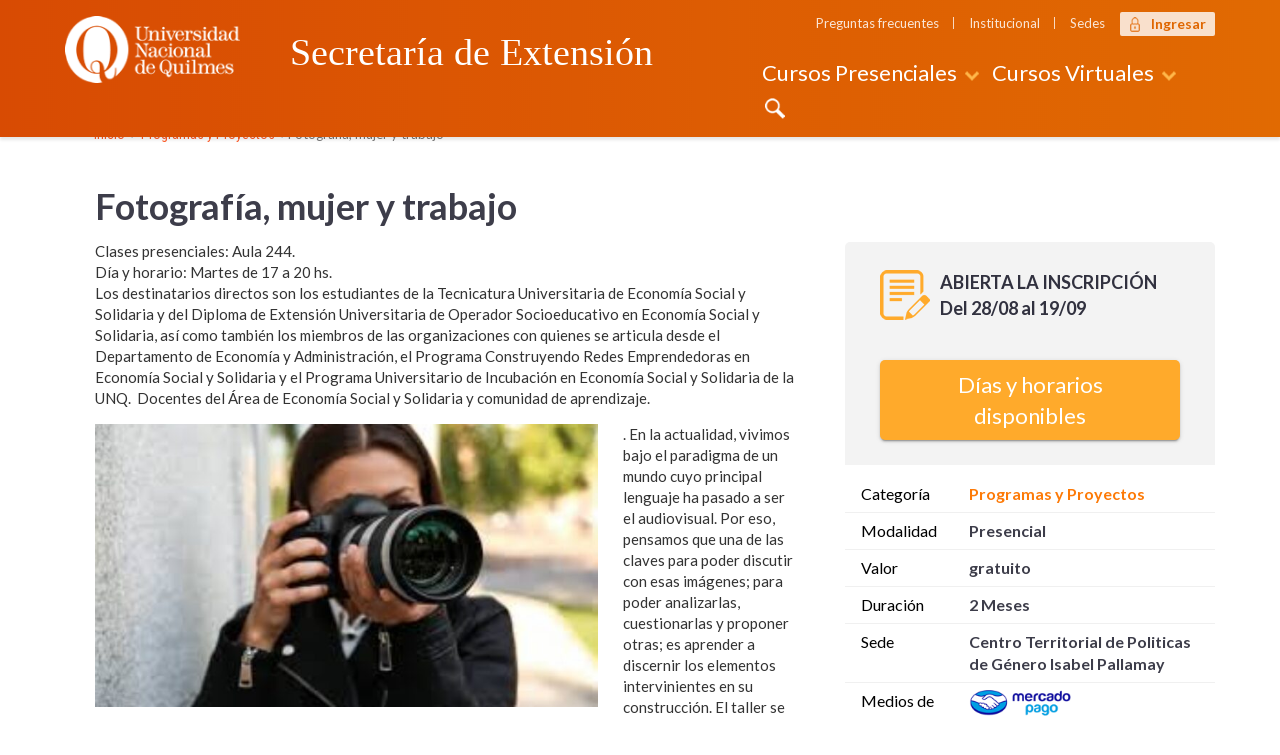

--- FILE ---
content_type: text/html; charset=UTF-8
request_url: http://cursos.uvq.edu.ar/cursos/1596/?c-nivel=0
body_size: 15143
content:
<!DOCTYPE html>
<html lang="es-ES">
<head>

	<meta charset="UTF-8">
	<meta http-equiv="X-UA-Compatible" content="IE=edge">
	<meta name="viewport" content="width=device-width, initial-scale=1">

	<meta name="description" content="Fotografía, mujer y trabajo | Secretaría de Extensión - UNQ" />

	
			<title>  Fotografía, mujer y trabajo</title>
	

				<link rel="shortcut icon" href="http://cursos.uvq.edu.ar/wp-content/uploads/2017/08/favicon-cursos.png">
	
	<link href="https://fonts.googleapis.com/css?family=Lato:400,700|Roboto|Roboto+Condensed:400,700" rel="stylesheet">

	<link rel='dns-prefetch' href='//s.w.org' />
    <meta property="og:title" content="Fotografía, mujer y trabajo"/>
    <meta property="og:description" content=". En la actualidad, vivimos bajo el paradigma de un mundo cuyo principal lenguaje ha pasado a ser el audiovisual. Por eso, pensamos que una de las claves para poder discutir con esas imágenes; para poder analizarlas, cuestionarlas y proponer otras; es aprender a discernir los elementos intervinientes en su construcción. El taller se propone, entonces, una reflexión dinámica y participativa de la cuestión de género a través de un análisis de la representación de la mujer sobre el eje “mujer y trabajo”; con el objetivo de poder diseccionar las imágenes que nos rodean a diario (a partir de la revisión del archivo, los medios masivos, las comunicaciones institucionales, pero también del propio imaginario, es decir, de las representaciones mentales internalizadas) y desentrañar  cómo funcionan en la construcción de sentido, poniendo en perspectiva de género y adquiriendo algunos conceptos teóricos y herramientas técnicas que permitan abordar esa tarea yendo más allá del sentido común. Por todo esto, proponemos como una de las posibles alternativas de abordaje, un acercamiento al mundo del ensayo fotográfico y la fotografía.
Para consultas: vinculacionsocial@unq.edu.ar"/>
    <meta property="og:type" content="article"/>
    <meta property="og:url" content="http://cursos.uvq.edu.ar/cursos/1596/?c-nivel=0"/>
    <meta property="og:site_name" content="Cursos Presenciales/Virtuales - Universidad Nacional de Quilmes"/>

          <meta property="og:image" content="http://cursos.uvq.edu.ar/wp-content/uploads/2018/08/fotografia-y-mujer-6-355x200.jpg"/>
    
<link rel='stylesheet' id='bundle-css'  href='http://cursos.uvq.edu.ar/wp-content/themes/cursosseu/assets/css/bundle.min.css?ver=4.9.6' type='text/css' media='all' />
<link rel='stylesheet' id='addtoany-css'  href='http://cursos.uvq.edu.ar/wp-content/plugins/add-to-any/addtoany.min.css?ver=1.14' type='text/css' media='all' />
<script type='text/javascript' src='http://cursos.uvq.edu.ar/wp-includes/js/jquery/jquery.js?ver=1.12.4'></script>
<script type='text/javascript' src='http://cursos.uvq.edu.ar/wp-includes/js/jquery/jquery-migrate.min.js?ver=1.4.1'></script>
<script type='text/javascript' src='http://cursos.uvq.edu.ar/wp-content/plugins/add-to-any/addtoany.min.js?ver=1.0'></script>
<link rel='https://api.w.org/' href='http://cursos.uvq.edu.ar/wp-json/' />
<link rel='prev' title='Promotores de Juego con enfoque en ESS: Jugarse por el Barrio.' href='http://cursos.uvq.edu.ar/cursos/promotores-de-juego-jugarse-por-el-barrio/' />
<link rel='next' title='Gestión Administrativa de Recursos Humanos (virtual)' href='http://cursos.uvq.edu.ar/cursos/gestion-administrativa-de-recursos-humanos-virtual/' />
<link rel="canonical" href="http://cursos.uvq.edu.ar/cursos/1596/" />
<link rel='shortlink' href='http://cursos.uvq.edu.ar/?p=1596' />
<link rel="alternate" type="application/json+oembed" href="http://cursos.uvq.edu.ar/wp-json/oembed/1.0/embed?url=http%3A%2F%2Fcursos.uvq.edu.ar%2Fcursos%2F1596%2F" />
<link rel="alternate" type="text/xml+oembed" href="http://cursos.uvq.edu.ar/wp-json/oembed/1.0/embed?url=http%3A%2F%2Fcursos.uvq.edu.ar%2Fcursos%2F1596%2F&#038;format=xml" />

<script data-cfasync="false">
window.a2a_config=window.a2a_config||{};a2a_config.callbacks=[];a2a_config.overlays=[];a2a_config.templates={};a2a_localize = {
	Share: "Compartir",
	Save: "Guardar",
	Subscribe: "Suscribirse",
	Email: "Email",
	Bookmark: "Marcador",
	ShowAll: "Mostrar todo",
	ShowLess: "Mostrar menos",
	FindServices: "Buscar servicios(s)",
	FindAnyServiceToAddTo: "Buscar servicio",
	PoweredBy: "Servicio ofrecido por",
	ShareViaEmail: "Compartir por correo electrónico",
	SubscribeViaEmail: "Suscribirse a través de correo electrónico",
	BookmarkInYourBrowser: "Agregar a marcadores de tu navegador",
	BookmarkInstructions: "Presiona Ctrl + D o \u2318+D para agregar a favoritos",
	AddToYourFavorites: "Agregar a favoritos",
	SendFromWebOrProgram: "Enviar desde cualquier dirección o programa de correo electrónico ",
	EmailProgram: "Programación de correo electrónicos",
	More: "Más&#8230;"
};

a2a_config.onclick=1;
a2a_config.callbacks.push({
    share: function(share_data) {
        // Some fragment identifier
        var hash_pi = '?c-nivel=';
        // The shared URL
        var old_url = share_data.url;
        // Initialize new shared URL
        var new_url = old_url;

      var sPageURL = decodeURIComponent(window.location.search.substring(1)),
      sURLVariables = sPageURL.split('?'),
      sParameterName,
      i;

      for (i = 0; i < sURLVariables.length; i++) {
        sParameterName = sURLVariables[i].split('=');

         if (sParameterName[0] === 'c-nivel') {
            sParameterName[1] === undefined ? true : sParameterName[1];

            // Add fragment identifier if not already added to the shared URL

            if ( old_url.indexOf(hash_pi, old_url.length - hash_pi.length) === -1 ) {
               new_url = old_url + hash_pi + sParameterName[1];

            }

            // Modify the share by returning an object

            // with a "url" property containing the new URL

            if (new_url != old_url) {

               return {
                 url: new_url
               };
            }
         }
      }
        
    }
});
(function(d,s,a,b){a=d.createElement(s);b=d.getElementsByTagName(s)[0];a.async=1;a.src="https://static.addtoany.com/menu/page.js";b.parentNode.insertBefore(a,b);})(document,"script");
</script>

	<!-- Global site tag (gtag.js) - Google Analytics -->
	<script async src="https://www.googletagmanager.com/gtag/js?id=UA-105470071-1"></script>
	<script>
	  window.dataLayer = window.dataLayer || [];
	  function gtag(){dataLayer.push(arguments);}
	  gtag('js', new Date());

	  gtag('config', 'UA-105470071-1');
	</script>

</head>

<body class="cursos-template-default single single-cursos postid-1596">

	<!-- Preloader-->
	<div id="loader">
		<div class="centrize">
			<div class="v-center">
				<div class="lsd-container">
					<div class="lds-ripple">
					    <div></div>
					    <div></div>
				  	</div>
			  	</div>
			</div>
		</div>
	</div>

	
	
         <div class="form-pos-fixed">
            <div class="form-header">
               <div class="btn-close">X</div>
               <h3>Consultas</h3>
            </div>
            <div class="form-content-f-cb">
               <div id="form-01">
                  <form id="form-consultas" class="form-container-02" action="#" method="post">
                     <!-- <h3>Completá el formulario y nos pondremos en contacto a la brevedad</h3> -->
                     <input type="hidden" id="nonce_form_consultas" name="nonce_form_consultas" value="d0862b7dc7">
                     <div class="col-md-12">
                        <input id="nomyapell" class="form-field" type="text" name="nomyapell" placeholder="nombre" />
                     </div>

                     <div class="col-md-12">
                        <input id="email" class="form-field" type="text" name="email" placeholder="email" />
                     </div>

                     <div class="col-md-12">
                        <textarea name="consulta" id="consulta" cols="30" rows="10" class="form-field" placeholder="consulta"></textarea>
                     </div>

                     <div class="clearfix"></div>
                     <div class="col-md-12">
                        <span class="verificador">Ingrese verificador</span>
                     </div>
                     <div class="col-md-12">
                        <div class="captcha-container">
                           <img style="height:43px;margin:0;" id="captcha_image" src="/wp-content/themes/cursosseu/assets/inc/form/include/captcha/securimage_show.php?namespace=form_consultas&amp;amp;67c12deb3eb6b5ed591f16d7e1ee85e6" alt="CAPTCHA Image" /><a tabindex="-1" style="border: 0" href="#" title="Cargar otro código" onclick="if (typeof window.captcha_image_audioObj !== 'undefined') captcha_image_audioObj.refresh(); document.getElementById('captcha_image').src = '/wp-content/themes/cursosseu/assets/inc/form/include/captcha/securimage_show.php?namespace=form_consultas&amp;' + Math.random(); this.blur(); return false"><img height="32" width="32" src="/wp-content/themes/cursosseu/assets/inc/form/include/captcha/images/refresh.png" alt="Cargar otro código" onclick="this.blur()" style="border: 0px; vertical-align: bottom" /></a><br /><div style="clear: both"></div><label for="captcha_code">Escriba el código</label> <input type="text" name="captcha_code" id="captcha_code" />
                        </div>
                     </div>
                     <div class="col-md-12">
                        <label class="submit-container">
                           <input class="submit-button" type="submit" value="enviar" />
                        </label>
                     </div>

                     <span class="alert-form-success"></span>
                     <span class="alert-form-error"></span>
                     <span class="form-error"></span>
                  </form>
               </div><!-- End #form -->
            </div>
         </div>
      	<header class="text-align-center-xs">
		<div id="topnav" class="box-shadow">
			<div class="container pos-relative">

				<div class="row">
		      	<div class="col-xs-12 col-sm-5 col-md-2 col-lg-2">
		          			        		<div class="logo">
		        			
				            <a href="http://cursos.uvq.edu.ar/" title="UNQ"><img src="http://cursos.uvq.edu.ar/wp-content/uploads/2017/08/logo-unq-g.png" alt="" ></a>

				         		          	</div>
		          						</div>
					<div class="col-xs-12 col-sm-7 col-md-3 col-lg-5">
						<a href="http://cursos.uvq.edu.ar/" title="Secretaría de Extensión"><div class="h-subtitulo h-header-home">Secretaría de Extensión</div></a>
					</div>
					<div class="col-xs-12 col-sm-12 col-md-7 col-lg-5 text-center">
						<div class="row">
							<div class="col-md-12">
								<div class="menu-secundario"><ul id="menu-menu-secundario" class=""><li id="menu-item-213" class="menu-item menu-item-type-post_type menu-item-object-page menu-item-213"><a href="http://cursos.uvq.edu.ar/preguntas-frecuentes/">Preguntas frecuentes</a></li>
<li id="menu-item-653" class="menu-item menu-item-type-post_type menu-item-object-page menu-item-653"><a href="http://cursos.uvq.edu.ar/institucional/">Institucional</a></li>
<li id="menu-item-950" class="menu-item menu-item-type-post_type menu-item-object-page menu-item-950"><a href="http://cursos.uvq.edu.ar/sedes/">Sedes</a></li>
<li id="menu-item-212" class="nav-login icon-login menu-item menu-item-type-custom menu-item-object-custom menu-item-212"><a target="_blank" href="https://autogestion.uvq.edu.ar/extension/">Ingresar</a></li>
</ul></div>							</div>
						</div>
						<div class="row">
							<div class="col-md-12">
								<nav class="navbar navbar-cursos">
									<div class="navbar-header">
										<button type="button" class="navbar-toggle" data-toggle="collapse" data-target=".navbar-collapse">
											<span class="icon-bar"></span>
											<span class="icon-bar"></span>
											<span class="icon-bar"></span>
										</button>
									</div>
									<div class="navbar-collapse collapse">
										<ul id="menu-menu-principal" class="nav navbar-nav">
										
	                           		<li class="nav-item dropdown">
													<a class="nav-link dropdown-toggle" href="https://cursos.uvq.edu.ar/" data-toggle="dropdown">Cursos Presenciales</a>
													<div class="dropdown-menu"><a href="http://cursos.uvq.edu.ar/categoria-curso/administracion/?c-modalidad=presencial" title="Administración" class="dropdown-item icon-administracion">Administración</a><a href="http://cursos.uvq.edu.ar/categoria-curso/arte-y-diseno/?c-modalidad=presencial" title="Arte y Diseño" class="dropdown-item icon-arteydiseno">Arte y Diseño</a><a href="http://cursos.uvq.edu.ar/categoria-curso/diplomas-de-extension/?c-modalidad=presencial" title="Diplomas de Extensión" class="dropdown-item sin-icon">Diplomas de Extensión</a><a href="http://cursos.uvq.edu.ar/categoria-curso/gratuitos/?c-modalidad=presencial" title="Gratuitos" class="dropdown-item sin-icon">Gratuitos</a><a href="http://cursos.uvq.edu.ar/categoria-curso/historia/?c-modalidad=presencial" title="Historia" class="dropdown-item sin-icon">Historia</a><a href="http://cursos.uvq.edu.ar/idiomas/idioma/?c-modalidad=presencial" title="Idiomas" class="dropdown-item icon-idiomas">Idiomas</a><a href="http://cursos.uvq.edu.ar/categoria-curso/inclusion/?c-modalidad=presencial" title="Inclusión" class="dropdown-item sin-icon">Inclusión</a><a href="http://cursos.uvq.edu.ar/categoria-curso/informatica/?c-modalidad=presencial" title="Informática" class="dropdown-item icon-informatica">Informática</a><a href="http://cursos.uvq.edu.ar/categoria-curso/laboral/?c-modalidad=presencial" title="Laboral" class="dropdown-item sin-icon">Laboral</a><a href="http://cursos.uvq.edu.ar/categoria-curso/otros/?c-modalidad=presencial" title="Otros" class="dropdown-item sin-icon">Otros</a><a href="http://cursos.uvq.edu.ar/categoria-curso/programas-y-proyectos/?c-modalidad=presencial" title="Programas y Proyectos" class="dropdown-item icon-programa-proyecto">Programas y Proyectos</a>
	                              			<div class="row">
	                              				<div class="col-md-12">
	                              					<a class="dropdown-item icon-todos-los-cursos" href="http://cursos.uvq.edu.ar/todos-los-cursos/?c-modalidad=presencial">Oferta completa</a>
	                              				</div>
	                              			</div>
	                              		</div>
	                              	</li>
	                           		<li class="nav-item dropdown">
													<a class="nav-link dropdown-toggle " href="https://cursos.uvq.edu.ar/" data-toggle="dropdown">Cursos Virtuales</a>
													<div class="dropdown-menu"><a href="http://cursos.uvq.edu.ar/categoria-curso/administracion/?c-modalidad=virtual" title="Administración" class="dropdown-item icon-administracion">Administración</a><a href="http://cursos.uvq.edu.ar/categoria-curso/diplomas-de-extension/?c-modalidad=virtual" title="Diplomas de Extensión" class="dropdown-item sin-icon">Diplomas de Extensión</a><a href="http://cursos.uvq.edu.ar/categoria-curso/graduados/?c-modalidad=virtual" title="Graduados" class="dropdown-item icon-capacitacion-profesional">Graduados</a><a href="http://cursos.uvq.edu.ar/categoria-curso/historia/?c-modalidad=virtual" title="Historia" class="dropdown-item sin-icon">Historia</a><a href="http://cursos.uvq.edu.ar/idiomas/idioma/?c-modalidad=virtual" title="Idiomas" class="dropdown-item icon-idiomas">Idiomas</a><a href="http://cursos.uvq.edu.ar/categoria-curso/inclusion/?c-modalidad=virtual" title="Inclusión" class="dropdown-item sin-icon">Inclusión</a><a href="http://cursos.uvq.edu.ar/categoria-curso/informatica/?c-modalidad=virtual" title="Informática" class="dropdown-item icon-informatica">Informática</a><a href="http://cursos.uvq.edu.ar/categoria-curso/laboral/?c-modalidad=virtual" title="Laboral" class="dropdown-item sin-icon">Laboral</a><a href="http://cursos.uvq.edu.ar/categoria-curso/otros/?c-modalidad=virtual" title="Otros" class="dropdown-item sin-icon">Otros</a><a href="http://cursos.uvq.edu.ar/categoria-curso/programas-y-proyectos/?c-modalidad=virtual" title="Programas y Proyectos" class="dropdown-item icon-programa-proyecto">Programas y Proyectos</a>
	                              			<div class="row">
	                              				<div class="col-md-12">
	                              					<a class="dropdown-item icon-todos-los-cursos" href="http://cursos.uvq.edu.ar/todos-los-cursos/?c-modalidad=virtual">Oferta completa</a>
	                              				</div>
	                              			</div>
	                              		</div>
	                              	</li>												<li class="nav-item">
													<a class="nav-link visible-xs-block" href="http://cursos.uvq.edu.ar/preguntas-frecuentes/">Preguntas frecuentes</a>
												</li>
												<li class="nav-item">
													<a class="nav-link visible-xs-block" href="http://cursos.uvq.edu.ar/institucional/">Institucional</a>
												</li>
												<li class="nav-item">
													<a class="nav-link visible-xs-block" href="http://cursos.uvq.edu.ar/sedes/">Sedes</a>
												</li>
												<li class="nav-item">
													<a class="nav-link visible-xs-block" target="_blank" href="https://autogestion.uvq.edu.ar/extension/">Ingresar</a>
												</li>
												<li class="nav-item">
													<a class="nav-link btn-form" title="Buscar" href="#">Buscar</a>
												</li>
											</ul>
										</div>
									
      <form role="search" method="get" id="searchform" class="searchform" action="http://cursos.uvq.edu.ar/">
        <input id="buscar" type="search" accesskey="b" class="search-field" value="" name="s" title="" accesskey="b" placeholder="Ingrese palabra clave">
        <input type="submit" class="searchsubmit" value="Buscar">
      </form>								</nav>
							</div>
						</div>
					</div>
				</div>

			</div>
		</div>
	</header>
		<div class="clearfix"></div>
	<div class="container">
		
			<ul class="breadcrumb">
				<li itemscope="" itemtype="http://data-vocabulary.org/Breadcrumb">
					<a href="http://cursos.uvq.edu.ar/" itemprop="url">
						<span itemprop="title">Inicio</span>
					</a>
				</li>

				
											<li itemscope="" itemtype="http://data-vocabulary.org/Breadcrumb">
						<a href="http://cursos.uvq.edu.ar/?categoria-curso=programas-y-proyectos" itemprop="url">Programas y Proyectos</a>
					</li>
													<li class="active">Fotografía, mujer y trabajo</li>
						
				
			</ul>

			</div>			<div class="container">
				<div class="row">
													<div class="col-sm-12 col-md-8">
										<main class="main-content" role="main">
											<article id="post-1596" class="cursos-entradas post-1596 cursos type-cursos status-publish hentry categoria-curso-programas-y-proyectos">
												<div class="row">
													<div class="col-md-12">
																											<h1>Fotografía, mujer y trabajo</h1>
																										</div>
												</div>

												
													<div class="row mb-15">
														<div class="col-md-12">
															<p>Clases presenciales: Aula 244.<br />
Día y horario: Martes de 17 a 20 hs.</p>
<p>Los destinatarios directos son los estudiantes de la Tecnicatura Universitaria de Economía Social y Solidaria y del Diploma de Extensión Universitaria de Operador Socioeducativo en Economía Social y Solidaria, así como también los miembros de las organizaciones con quienes se articula desde el Departamento de Economía y Administración, el Programa Construyendo Redes Emprendedoras en Economía Social y Solidaria y el Programa Universitario de Incubación en Economía Social y Solidaria de la UNQ.  Docentes del Área de Economía Social y Solidaria y comunidad de aprendizaje.</p>
														</div>
													</div>
												
												
													<div class="row">
														<div class="col-sm-12 col-md-12">
															<div class="wrapper-embed">
																<img src="http://cursos.uvq.edu.ar/wp-content/uploads/2018/08/fotografia-y-mujer-6-700x394.jpg" alt="Fotografía, mujer y trabajo">
															</div>
															<p>
																<p>. En la actualidad, vivimos bajo el paradigma de un mundo cuyo principal lenguaje ha pasado a ser el audiovisual. Por eso, pensamos que una de las claves para poder discutir con esas imágenes; para poder analizarlas, cuestionarlas y proponer otras; es aprender a discernir los elementos intervinientes en su construcción. El taller se propone, entonces, una reflexión dinámica y participativa de la cuestión de género a través de un análisis de la representación de la mujer sobre el eje “mujer y trabajo”; con el objetivo de poder diseccionar las imágenes que nos rodean a diario (a partir de la revisión del archivo, los medios masivos, las comunicaciones institucionales, pero también del propio imaginario, es decir, de las representaciones mentales internalizadas) y desentrañar  cómo funcionan en la construcción de sentido, poniendo en perspectiva de género y adquiriendo algunos conceptos teóricos y herramientas técnicas que permitan abordar esa tarea yendo más allá del sentido común. Por todo esto, proponemos como una de las posibles alternativas de abordaje, un acercamiento al mundo del ensayo fotográfico y la fotografía.</p>
<p>Para consultas: vinculacionsocial@unq.edu.ar</p>
															</p>
														</div>
													</div>

												
																										<div class="row">
															<div class="col-sm-12 col-md-12 text-center">
																															</div>
														</div>
												

												<div class="row">
													<div class="col-sm-12">
														<div class="toggle-single">
							                        <ul class="resp-tabs-list hor_1">
							                        								                        	<li class="tab-custom-active"><span>Requisitos</span></li>
							                        	
							                           							                           <li><span>Temario</span></li>
							                         	
							                         	
							                           <li><span>Evaluación</span></li>

							                           <li><span>Docente/s</span></li>

							                           <li><span>Certificación</span></li>

							                        </ul>
							                        <div class="resp-tabs-container hor_1 mb-65">

							                           <div><p>Para la realización del curso no es necesario contar con saberes específicos sobre la fotografía. Se valorará que las/los participantes cuenten con algún medio para la captura de imágenes fotográficas, ya sea celular con cámara, tablet o cámara fotográfica analógica o digital.</p>
<p>&nbsp;</p>
<p>&nbsp;</p>
<p>&nbsp;</p>
</div>

							                           							                           <div><p>MÓDULO 1: MUJER Y TRABAJO EN LA ECONOMÍA SOCIAL Y SOLIDARIA</p>
<p>Introducción a la cuestión de género. El trabajo productivo y reproductivo. Esquema conceptual básico sobre género, economía y trabajo. El enfoque crítico de la economía social y solidaria y la economía feminista. El rol de las mujeres en la economía social y solidaria.</p>
<p>&nbsp;</p>
<p>MÓDULO 2: LA TÉCNICA FOTOGRÁFICA Y LA MUJER</p>
<p>Introducción a la historia de la representación de la mujer en el mundo de la imagen. La cámara y sus partes. Introducción a la historia de los orígenes de la fotografía. La cámara obscura. Visores. Grano y sensibilidad. Resolución. Ruido. Exposición. Recursos fotográficos: utilización de controles, velocidad, apertura, lentes y distancia focal, encuadre, punto de enfoque y sensibilidad (ISO). “Nociones sobre composición”, Elementos y herramientas básicas de la composición. Encuadre; Campo y fuera de campo; Planos; Ángulos; Regla de los tercios; Ley del horizonte; Fotografía documental.</p>
<p>MÓDULO 3: COMPOSICIÓN DE LA IMAGEN Y SUBJETIVIDAD</p>
<p>Introducción a las teorías de la composición, mirada, orientación. Ángulos, encuadres e iluminación. Imágenes sobre “Mujer y trabajo”. El ensayo fotográfico: la construcción de la mirada y el rol de la mujer en la sociedad.</p>
</div>
							                           
							                           
							                           <div><p>Para aprobar este curso es necesario cumplir con los objetivos propuestos para el mismo, en específico la evaluación estará conformada por la presentación en un porcentaje de 100% de la realización de los trabajos prácticos consignados en la clase y en la realización de un ensayo fotográfico final enmarcado en la temática “Mujer y Trabajo” utilizando las técnicas fotográficas  explicadas en los encuentros.</p>
<p>Se concibe la evaluación en términos de evaluación en proceso y formativa, proponiendo distintas instancias que posibilitan la acreditación. Para ellos, se combinarán estrategias individuales y grupales de evaluación, de manera permanente (los trabajos de las tertulias de lectura dialógica forman parte de esta última instancia).</p>
<p>Se evaluará el proceso de los participantes a través de su producción en los espacios propuestos en instancias colectivas e individuales</p>
</div>

							                           <div><p>Agustina V. Silombra, Alberta Bottini, Gala Amarilla</p>
</div>

							                           <div><p>Se extienden certificados de aprobación con el aval de la Secretaría de Extensión Universitaria de la Universidad Nacional de Quilmes.</p>
</div>

							                        </div>
							                    </div>
													</div>
												</div>
											</article><!-- end #post-## -->
										</main><!-- end main -->
									</div>
									<div class="col-sm-12 col-md-4">
										<aside>
																						<div class="box-datos-cursos">

																								<div class="row">
													<div class="col-xs-12 col-md-12 p-0">
							                     <div class="curso-duracion inscripcion-abierta con-fecha">
															<ul>
																<li>
																	<strong>Abierta la inscripción</strong>
																	Del 28/08 al 19/09																</li>
															</ul>
							                     </div>
													</div>
												</div>
												<div class="row">
													<div class="col-md-12 p-0">
																																													<a href="#oferta-de-cursos-696d8306baa52" data-class-id="oferta-de-cursos-696d8306baa52" data-id-table="696d8306baa52" title="Días y horarios disponibles" class="btn-oferta-curso">Días y horarios disponibles</a>
																																										</div>
												</div>
												
																								<div style='display:none'>
													<!-- IN: Oferta de cursos -->
													<div id="oferta-de-cursos-696d8306baa52" class="oferta-de-cursos">
														<div class="tabla-oferta-cursos-content">
															<h2>Fotografía, mujer y trabajo</h2>
															<div class="tabla-responsive">
																<a href="#" class="btn-reset-filtros">Resetear todos los filtros</a>
													        	<table id="filtros-tabla-cursos" class="table table-filtros" data-id-table="696d8306baa52" cellspacing="0" width="100%">
														          <tfoot>
														            <tr>
														               <th class="no-filter"><select><option value="">Comisión</option></select></th>
														               <th><select><option value="">Días</option></select></th>
														               <th><select><option value="">Horario</option></select></th>
														               <th><select><option value="">Inicia</option></select></th>
														               <th class="no-filter"><select><option value="">Finaliza</option></select></th>
														               <th><select><option value="">Modalidad</option></select></th>
														               <th class="no-filter"><select><option value="">Vacantes</option></select></th>
														               <th><select><option value="">Sede</option></select></th>
														               <th class="no-filter"><select><option value="">Aula</option></select></th>
														               <th class="no-filter"><select><option value="">Costo total</option></select></th>
														               <th class="no-filter"><select><option value="">Inscripción</option></select></th>
														            </tr>
														          </tfoot>
													        	</table>
												        	</div>
												        	<table id="tabla-cursos" class="table table-striped table-datos" data-id-table="696d8306baa52" cellspacing="0" width="100%">
												            <thead>
												               <tr>
												                  <th class="no-sort">Comisión</th>
												                  <th>Días</th>
												                  <th class="no-sort">Horario</th>
												                  <th class="no-sort">Inicia</th>
												                  <th class="no-sort">Finaliza</th>
												                  <th class="no-sort">Modalidad</th>
												                  <th>Vacantes</th>
												                  <th>Sede</th>
												                  <th class="no-sort">Aula</th>
												                  <th>Costo total</th>
												                  <th class="no-sort">Inscripción</th>
												               </tr>
												            </thead>
												            <tfoot>
												               <tr>
												                  <th>Comisión</th>
												                  <th>Días</th>
												                  <th>Horario</th>
												                  <th>Inicia</th>
												                  <th>Finaliza</th>
												                  <th>Modalidad</th>
												                  <th>Vacantes</th>
												                  <th>Sede</th>
												                  <th>Aula</th>
												                  <th>Costo total</th>
												                  <th>Inscripción</th>
												               </tr>
												            </tfoot>
												            <tbody>
												            																	      <tr class="">
															               <td>A</td>
															               <td>Viernes</td>
															               <td>09:00 a 13:00</td>
															               <td>05/09/2025</td>
															               <td>10/10/2025</td>
															               <td>Presencial</td>
															               <td>50</td>
															               <td>Centro Territorial de Politicas de Género Isabel Pallamay</td>
															               <td>Quilmes Oeste</td>
															               <td>gratuito</td>
															               <td>
															               																	               																		               																		               		<a href="https://autogestion.uvq.edu.ar/extension/" target="_blank" title="Inscribirse" class="link-inscribirse">Inscribirse</a>
																	               																		               																	            															               </td>
													            		</tr>
																	      												      		</tbody>
												   		</table>
											   		</div>
													</div>
													<!-- END: Oferta de cursos -->
												</div>
																							</div>
																																	<div class="box-datos-cursos bg-white mt-0 p-0">
												<div class="row">
													<div class="col-xs-12 col-md-12">
														<table class="table table-condensed">
														    <tbody>
														    	<tr>
														        <td>Categoría</td>
														        <td>
														        																        			<strong><a href="http://cursos.uvq.edu.ar/?categoria-curso=programas-y-proyectos" title="Todos los cursos de Programas y Proyectos">Programas y Proyectos</a></strong>
														        																        	</td>
														      </tr>
														      <tr>
														        <td>Modalidad</td>
														        <td>
														        		<strong>
														        			Presencial														        		</strong>
														        	</td>
														      </tr>
														      <tr>
														        <td>Valor</td>
														        <td><strong>gratuito</strong></td>
														      </tr>
														      <tr>
														        <td>Duración</td>
														        <td><strong>2 Meses</strong></td>
														      </tr>
														      <tr>
														      	<td>Sede	</td>
														      	<td>
														      		<strong>
														      			Centro Territorial de Politicas de Género Isabel Pallamay<br>														      		</strong>
														      	</td>
														      </tr>
														      <!-- <tr>
														      	<td>Vacantes</td>
														      	<td><strong>45</strong></td>
														      </tr> -->
														      														      <tr>
														      	<td>Medios de pago</td>
														      	<td><a href="#" title="Mercado Pago"><img src="http://cursos.uvq.edu.ar/wp-content/themes/cursosseu/assets/images/logo-mercado-pago.png" alt="Mercado Pago" width="102" height="26"></a></td>
														      </tr>
														    </tbody>
														  </table>
													</div>
												</div>
											</div>
											<div class="box-social-media">
												<h3>Compartir</h3>
												<div class="a2a_kit a2a_kit_size_30 addtoany_list" data-a2a-url="http://cursos.uvq.edu.ar/cursos/1596/" data-a2a-title="Fotografía, mujer y trabajo"><a class="a2a_button_whatsapp" href="https://www.addtoany.com/add_to/whatsapp?linkurl=http%3A%2F%2Fcursos.uvq.edu.ar%2Fcursos%2F1596%2F&amp;linkname=Fotograf%C3%ADa%2C%20mujer%20y%20trabajo" title="WhatsApp" rel="nofollow noopener" target="_blank"></a><a class="a2a_button_facebook" href="https://www.addtoany.com/add_to/facebook?linkurl=http%3A%2F%2Fcursos.uvq.edu.ar%2Fcursos%2F1596%2F&amp;linkname=Fotograf%C3%ADa%2C%20mujer%20y%20trabajo" title="Facebook" rel="nofollow noopener" target="_blank"></a><a class="a2a_button_twitter" href="https://www.addtoany.com/add_to/twitter?linkurl=http%3A%2F%2Fcursos.uvq.edu.ar%2Fcursos%2F1596%2F&amp;linkname=Fotograf%C3%ADa%2C%20mujer%20y%20trabajo" title="Twitter" rel="nofollow noopener" target="_blank"></a><a class="a2a_button_google_plus" href="https://www.addtoany.com/add_to/google_plus?linkurl=http%3A%2F%2Fcursos.uvq.edu.ar%2Fcursos%2F1596%2F&amp;linkname=Fotograf%C3%ADa%2C%20mujer%20y%20trabajo" title="Google+" rel="nofollow noopener" target="_blank"></a><a class="a2a_button_email" href="https://www.addtoany.com/add_to/email?linkurl=http%3A%2F%2Fcursos.uvq.edu.ar%2Fcursos%2F1596%2F&amp;linkname=Fotograf%C3%ADa%2C%20mujer%20y%20trabajo" title="Email" rel="nofollow noopener" target="_blank"></a></div>											</div>
										</aside>
									</div>
								</div><!-- END: .row -->

			</div>

				<div class="container">

		      <div class="row">
		   <div class="col-md-12">
		  	   <h2 class="h-carousel text-left">Cursos similares de Programas y Proyectos</h2>
		   </div>
		</div>
		
      <div class="row mb-25">
        <div class="col-md-12">
  				<div class="owl-carousel owl-cursos" data-options='{"autoplay": true,"autoplayTimeout": 3500,"dots": false,"nav": true,"items": 4,"lazyload": false,"loop": true,"margin": 30,"xxs_items": 1,"xs_items": 2,"sm_items": 3,"md_items": 3,"lg_items": 4}'>

      	                     	
		                        	                              <a href="http://cursos.uvq.edu.ar/cursos/primeros-pasos-en-comunicacion-digital/?c-nivel=0" title="Primeros Pasos en Comunicación Digital">
	                           
		                     
		                     	                           <div class="cursos-box cursos-single">
	                              <div class="curso-image">
	                                 	                                    <img src="http://cursos.uvq.edu.ar/wp-content/uploads/2025/09/comunicacion-digital-2-276x120.jpg" alt="Primeros Pasos en Comunicación Digital">
	                                 	                                 <div class="wrapper-modalidad"><div class="modalidad-presencial">Presencial</div></div>	                              </div>
	                              <div class="curso-ifo">
	                                 <div class="curso-titulo">
	                                    Primeros Pasos en Comunicación Digital	                                 </div>
	                                 <div class="row">
	                                    <div class="col-xs-6 text-left">
	                                       Duración<br>
	                                       <strong>2 Meses</strong>
	                                    </div>
	                                    <div class="col-xs-6 text-right">
	                                       Total<br>
	                                       <strong>gratuito</strong>
	                                    </div>
	                                 </div>
	                              </div>
	                           </div>
	                        </a>
	                    	                     	
		                        	                              <a href="http://cursos.uvq.edu.ar/cursos/acceso-a-derechos-por-discapacidad/?c-nivel=0" title="Acceso a Derechos por Discapacidad">
	                           
		                     
		                     	                           <div class="cursos-box cursos-single">
	                              <div class="curso-image">
	                                 	                                    <img src="http://cursos.uvq.edu.ar/wp-content/uploads/2025/09/acceso-a-derechos-discapacidad-Final-276x120.png" alt="Acceso a Derechos por Discapacidad">
	                                 	                                 <div class="wrapper-modalidad"><div class="modalidad-presencial">Presencial</div></div>	                              </div>
	                              <div class="curso-ifo">
	                                 <div class="curso-titulo">
	                                    Acceso a Derechos por Discapacidad	                                 </div>
	                                 <div class="row">
	                                    <div class="col-xs-6 text-left">
	                                       Duración<br>
	                                       <strong>2 Meses</strong>
	                                    </div>
	                                    <div class="col-xs-6 text-right">
	                                       Total<br>
	                                       <strong>gratuito</strong>
	                                    </div>
	                                 </div>
	                              </div>
	                           </div>
	                        </a>
	                    	                     	
		                        	                              <a href="http://cursos.uvq.edu.ar/cursos/turismo-social-y-solidario-de-base-comunitaria/?c-nivel=0" title="Turismo social y solidario de base comunitaria">
	                           
		                     
		                     	                           <div class="cursos-box cursos-single">
	                              <div class="curso-image">
	                                 	                                    <img src="http://cursos.uvq.edu.ar/wp-content/uploads/2017/08/salvador700x394-276x120.jpg" alt="Turismo social y solidario de base comunitaria">
	                                 	                                 <div class="wrapper-modalidad"><div class="modalidad-virtual">Virtual</div></div>	                              </div>
	                              <div class="curso-ifo">
	                                 <div class="curso-titulo">
	                                    Turismo social y solidario de base comunitaria	                                 </div>
	                                 <div class="row">
	                                    <div class="col-xs-6 text-left">
	                                       Duración<br>
	                                       <strong>1 Mes</strong>
	                                    </div>
	                                    <div class="col-xs-6 text-right">
	                                       Total<br>
	                                       <strong>gratuito</strong>
	                                    </div>
	                                 </div>
	                              </div>
	                           </div>
	                        </a>
	                    	                     	
		                        	                              <a href="http://cursos.uvq.edu.ar/cursos/inclusion-digital-y-redes/?c-nivel=0" title="Inclusión Digital y Redes">
	                           
		                     
		                     	                           <div class="cursos-box cursos-single">
	                              <div class="curso-image">
	                                 	                                    <img src="http://cursos.uvq.edu.ar/wp-content/uploads/2019/07/INTENSIVOS-276x120.png" alt="Inclusión Digital y Redes">
	                                 	                                 <div class="wrapper-modalidad"><div class="modalidad-presencial">Presencial</div><div class="modalidad-virtual">Virtual</div></div>	                              </div>
	                              <div class="curso-ifo">
	                                 <div class="curso-titulo">
	                                    Inclusión Digital y Redes	                                 </div>
	                                 <div class="row">
	                                    <div class="col-xs-6 text-left">
	                                       Duración<br>
	                                       <strong>1 Mes</strong>
	                                    </div>
	                                    <div class="col-xs-6 text-right">
	                                       Total<br>
	                                       <strong>gratuito</strong>
	                                    </div>
	                                 </div>
	                              </div>
	                           </div>
	                        </a>
	                    	                     	
		                        	                              <a href="http://cursos.uvq.edu.ar/cursos/taller-de-revista-lectura-analisis-y-produccion-de-textos-academicos-y-periodisticos/?c-nivel=0" title="Taller de revista: lectura, análisis y producción de textos académicos y periodísticos">
	                           
		                     
		                     	                           <div class="cursos-box cursos-single">
	                              <div class="curso-image">
	                                 	                                    <img src="http://cursos.uvq.edu.ar/wp-content/uploads/2024/09/taller-de-revista-1-276x120.jpg" alt="Taller de revista: lectura, análisis y producción de textos académicos y periodísticos">
	                                 	                                 <div class="wrapper-modalidad"><div class="modalidad-presencial">Presencial</div></div>	                              </div>
	                              <div class="curso-ifo">
	                                 <div class="curso-titulo">
	                                    Taller de revista: lectura, análisis y producción de textos académicos ...	                                 </div>
	                                 <div class="row">
	                                    <div class="col-xs-6 text-left">
	                                       Duración<br>
	                                       <strong>1 Mes</strong>
	                                    </div>
	                                    <div class="col-xs-6 text-right">
	                                       Total<br>
	                                       <strong>gratuito</strong>
	                                    </div>
	                                 </div>
	                              </div>
	                           </div>
	                        </a>
	                    	                     	
		                        	                              <a href="http://cursos.uvq.edu.ar/cursos/promotoras-en-prevencion-de-las-violencias-genero-y-diversidad/?c-nivel=0" title="Promotoras en prevención de las violencias, género y diversidad">
	                           
		                     
		                     	                           <div class="cursos-box cursos-single">
	                              <div class="curso-image">
	                                 	                                    <img src="http://cursos.uvq.edu.ar/wp-content/uploads/2024/06/Logo-no-me-calolo-nada-chico-276x120.jpg" alt="Promotoras en prevención de las violencias, género y diversidad">
	                                 	                                 <div class="wrapper-modalidad"><div class="modalidad-presencial">Presencial</div></div>	                              </div>
	                              <div class="curso-ifo">
	                                 <div class="curso-titulo">
	                                    Promotoras en prevención de las violencias, género y diversidad	                                 </div>
	                                 <div class="row">
	                                    <div class="col-xs-6 text-left">
	                                       Duración<br>
	                                       <strong>2 Meses</strong>
	                                    </div>
	                                    <div class="col-xs-6 text-right">
	                                       Total<br>
	                                       <strong>gratuito</strong>
	                                    </div>
	                                 </div>
	                              </div>
	                           </div>
	                        </a>
	                    	                     	
		                        	                              <a href="http://cursos.uvq.edu.ar/cursos/xi-jornada-contra-la-trata-de-personas-el-rol-de-los-medios-de-comunicacion-en-la-prevencion-y-sensibilizacion-de-la-trata-de-personas/?c-nivel=0" title="XII Jornada contra la Trata de Personas:  “El rol del Estado, los medios de comunicación y el aporte de los educadores en la prevención de la trata de personas”">
	                           
		                     
		                     	                           <div class="cursos-box cursos-single">
	                              <div class="curso-image">
	                                 	                                    <img src="http://cursos.uvq.edu.ar/wp-content/uploads/2018/03/mano-evento-011-276x120.jpg" alt="XII Jornada contra la Trata de Personas:  “El rol del Estado, los medios de comunicación y el aporte de los educadores en la prevención de la trata de personas”">
	                                 	                                 <div class="wrapper-modalidad"><div class="modalidad-presencial">Presencial</div></div>	                              </div>
	                              <div class="curso-ifo">
	                                 <div class="curso-titulo">
	                                    XII Jornada contra la Trata de Personas:  “El rol del ...	                                 </div>
	                                 <div class="row">
	                                    <div class="col-xs-6 text-left">
	                                       Duración<br>
	                                       <strong>3hs</strong>
	                                    </div>
	                                    <div class="col-xs-6 text-right">
	                                       Total<br>
	                                       <strong>gratuito</strong>
	                                    </div>
	                                 </div>
	                              </div>
	                           </div>
	                        </a>
	                    	                     	
		                        	                              <a href="http://cursos.uvq.edu.ar/cursos/ciencia-en-deconstruccion-herramientas-para-la-inclusion-de-la-perspectiva-de-genero-en-la-ensenanza-de-las-ciencias/?c-nivel=0" title="Ciencia en DeConstrucción. Herramientas para la inclusión de la perspectiva de género en la enseñanza de las ciencias">
	                           
		                     
		                     	                           <div class="cursos-box cursos-single">
	                              <div class="curso-image">
	                                 	                                    <img src="http://cursos.uvq.edu.ar/wp-content/uploads/2023/08/mujeres-y-tecnologia-276x120.jpg" alt="Ciencia en DeConstrucción. Herramientas para la inclusión de la perspectiva de género en la enseñanza de las ciencias">
	                                 	                                 <div class="wrapper-modalidad"><div class="modalidad-virtual">Virtual</div></div>	                              </div>
	                              <div class="curso-ifo">
	                                 <div class="curso-titulo">
	                                    Ciencia en DeConstrucción. Herramientas para la inclusión de la perspectiva ...	                                 </div>
	                                 <div class="row">
	                                    <div class="col-xs-6 text-left">
	                                       Duración<br>
	                                       <strong>1 Mes</strong>
	                                    </div>
	                                    <div class="col-xs-6 text-right">
	                                       Total<br>
	                                       <strong>gratuito</strong>
	                                    </div>
	                                 </div>
	                              </div>
	                           </div>
	                        </a>
	                    	                     	
		                        	                              <a href="http://cursos.uvq.edu.ar/cursos/educacion-infancias-y-juventudes-provincia-de-buenos-aires-1910-2010/?c-nivel=0" title="Educación,  infancias y juventudes (Provincia de Buenos Aires, 1910-2010)">
	                           
		                     
		                     	                           <div class="cursos-box cursos-single">
	                              <div class="curso-image">
	                                 	                                    <img src="http://cursos.uvq.edu.ar/wp-content/uploads/2023/04/Foto-Py-Infancias-276x120.jpg" alt="Educación,  infancias y juventudes (Provincia de Buenos Aires, 1910-2010)">
	                                 	                                 <div class="wrapper-modalidad"><div class="modalidad-presencial">Presencial</div><div class="modalidad-virtual">Virtual</div></div>	                              </div>
	                              <div class="curso-ifo">
	                                 <div class="curso-titulo">
	                                    Educación,  infancias y juventudes (Provincia de Buenos Aires, 1910-2010)	                                 </div>
	                                 <div class="row">
	                                    <div class="col-xs-6 text-left">
	                                       Duración<br>
	                                       <strong>2 Meses</strong>
	                                    </div>
	                                    <div class="col-xs-6 text-right">
	                                       Total<br>
	                                       <strong>gratuito</strong>
	                                    </div>
	                                 </div>
	                              </div>
	                           </div>
	                        </a>
	                    	                     	
		                        	                              <a href="http://cursos.uvq.edu.ar/cursos/sensibilizacion-en-economia-social-y-solidaria-para-travestis-transexuales-y-transgenero/?c-nivel=0" title="Sensibilización en Economía Social y Solidaria para travestis, transexuales y transgénero">
	                           
		                     
		                     	                           <div class="cursos-box cursos-single">
	                              <div class="curso-image">
	                                 	                                    <img src="http://cursos.uvq.edu.ar/wp-content/uploads/2019/05/conduccEquiposTrabajoWP-276x120.png" alt="Sensibilización en Economía Social y Solidaria para travestis, transexuales y transgénero">
	                                 	                                 <div class="wrapper-modalidad"><div class="modalidad-virtual">Virtual</div></div>	                              </div>
	                              <div class="curso-ifo">
	                                 <div class="curso-titulo">
	                                    Sensibilización en Economía Social y Solidaria para travestis, transexuales y ...	                                 </div>
	                                 <div class="row">
	                                    <div class="col-xs-6 text-left">
	                                       Duración<br>
	                                       <strong>2 Meses</strong>
	                                    </div>
	                                    <div class="col-xs-6 text-right">
	                                       Total<br>
	                                       <strong>gratuito</strong>
	                                    </div>
	                                 </div>
	                              </div>
	                           </div>
	                        </a>
	                    	                     	
		                        	                              <a href="http://cursos.uvq.edu.ar/cursos/didactica-para-una-economia-social-y-solidaria/?c-nivel=0" title="Didáctica para una Economía Social y Solidaria">
	                           
		                     
		                     	                           <div class="cursos-box cursos-single">
	                              <div class="curso-image">
	                                 	                                    <img src="http://cursos.uvq.edu.ar/wp-content/uploads/2019/07/53e12b865360b_700x263-276x120.jpg" alt="Didáctica para una Economía Social y Solidaria">
	                                 	                                 <div class="wrapper-modalidad"><div class="modalidad-presencial">Presencial</div><div class="modalidad-virtual">Virtual</div></div>	                              </div>
	                              <div class="curso-ifo">
	                                 <div class="curso-titulo">
	                                    Didáctica para una Economía Social y Solidaria	                                 </div>
	                                 <div class="row">
	                                    <div class="col-xs-6 text-left">
	                                       Duración<br>
	                                       <strong>1 Mes</strong>
	                                    </div>
	                                    <div class="col-xs-6 text-right">
	                                       Total<br>
	                                       <strong>gratuito</strong>
	                                    </div>
	                                 </div>
	                              </div>
	                           </div>
	                        </a>
	                    	                     	
		                        	                              <a href="http://cursos.uvq.edu.ar/cursos/formulacion-de-proyectos/?c-nivel=0" title="Formulación de proyectos">
	                           
		                     
		                     	                           <div class="cursos-box cursos-single">
	                              <div class="curso-image">
	                                 	                                    <img src="http://cursos.uvq.edu.ar/wp-content/uploads/2022/09/formulacioion-de-py-276x120.jpg" alt="Formulación de proyectos">
	                                 	                                 <div class="wrapper-modalidad"><div class="modalidad-presencial">Presencial</div><div class="modalidad-virtual">Virtual</div></div>	                              </div>
	                              <div class="curso-ifo">
	                                 <div class="curso-titulo">
	                                    Formulación de proyectos	                                 </div>
	                                 <div class="row">
	                                    <div class="col-xs-6 text-left">
	                                       Duración<br>
	                                       <strong>3 Meses</strong>
	                                    </div>
	                                    <div class="col-xs-6 text-right">
	                                       Total<br>
	                                       <strong>gratuito</strong>
	                                    </div>
	                                 </div>
	                              </div>
	                           </div>
	                        </a>
	                    	                     	
		                        	                              <a href="http://cursos.uvq.edu.ar/cursos/edicion-digital-de-audio-para-podcast-y-piezas-radiofonicas/?c-nivel=0" title="Edición digital de audio para podcast y piezas radiofónicas">
	                           
		                     
		                     	                           <div class="cursos-box cursos-single">
	                              <div class="curso-image">
	                                 	                                    <img src="http://cursos.uvq.edu.ar/wp-content/uploads/2017/09/Taller-de-Producción-de-Contenidos-Periodísticos-1-276x120.jpg" alt="Edición digital de audio para podcast y piezas radiofónicas">
	                                 	                                 <div class="wrapper-modalidad"><div class="modalidad-virtual">Virtual</div></div>	                              </div>
	                              <div class="curso-ifo">
	                                 <div class="curso-titulo">
	                                    Edición digital de audio para podcast y piezas radiofónicas	                                 </div>
	                                 <div class="row">
	                                    <div class="col-xs-6 text-left">
	                                       Duración<br>
	                                       <strong>1 Mes</strong>
	                                    </div>
	                                    <div class="col-xs-6 text-right">
	                                       Total<br>
	                                       <strong>gratuito</strong>
	                                    </div>
	                                 </div>
	                              </div>
	                           </div>
	                        </a>
	                    	                     	
		                        	                              <a href="http://cursos.uvq.edu.ar/cursos/ogistica-colaborativa-herramientas-en-la-cadena-de-abastecimiento-para-la-economia-social-y-solidaria/?c-nivel=0" title="Logística colaborativa. Herramientas en la cadena de abastecimiento para la economía social y solidaria">
	                           
		                     
		                     	                           <div class="cursos-box cursos-single">
	                              <div class="curso-image">
	                                 	                                    <img src="http://cursos.uvq.edu.ar/wp-content/uploads/2017/08/image004-276x120.jpg" alt="Logística colaborativa. Herramientas en la cadena de abastecimiento para la economía social y solidaria">
	                                 	                                 <div class="wrapper-modalidad"><div class="modalidad-virtual">Virtual</div></div>	                              </div>
	                              <div class="curso-ifo">
	                                 <div class="curso-titulo">
	                                    Logística colaborativa. Herramientas en la cadena de abastecimiento para la ...	                                 </div>
	                                 <div class="row">
	                                    <div class="col-xs-6 text-left">
	                                       Duración<br>
	                                       <strong>1 Mes</strong>
	                                    </div>
	                                    <div class="col-xs-6 text-right">
	                                       Total<br>
	                                       <strong>gratuito</strong>
	                                    </div>
	                                 </div>
	                              </div>
	                           </div>
	                        </a>
	                    	                     	
		                        	                              <a href="http://cursos.uvq.edu.ar/cursos/estrategias-para-la-construccion-y-gestion-de-mercados/?c-nivel=0" title="Estrategias para la construcción y gestión de mercados">
	                           
		                     
		                     	                           <div class="cursos-box cursos-single">
	                              <div class="curso-image">
	                                 	                                    <img src="http://cursos.uvq.edu.ar/wp-content/uploads/2017/08/feria-unqui-276x120.jpg" alt="Estrategias para la construcción y gestión de mercados">
	                                 	                                 <div class="wrapper-modalidad"><div class="modalidad-virtual">Virtual</div></div>	                              </div>
	                              <div class="curso-ifo">
	                                 <div class="curso-titulo">
	                                    Estrategias para la construcción y gestión de mercados	                                 </div>
	                                 <div class="row">
	                                    <div class="col-xs-6 text-left">
	                                       Duración<br>
	                                       <strong>1 Mes</strong>
	                                    </div>
	                                    <div class="col-xs-6 text-right">
	                                       Total<br>
	                                       <strong>gratuito</strong>
	                                    </div>
	                                 </div>
	                              </div>
	                           </div>
	                        </a>
	                    	                     	
		                        	                              <a href="http://cursos.uvq.edu.ar/cursos/lengua-indigena-quichua-interculturalidad-entre-la-sociedad-y-los-pueblos-indigenas/?c-nivel=0" title="Lengua Indígena Quichua. Interculturalidad entre la sociedad y los pueblos indígenas.">
	                           
		                     
		                     	                           <div class="cursos-box cursos-single">
	                              <div class="curso-image">
	                                 	                                    <img src="http://cursos.uvq.edu.ar/wp-content/uploads/2017/08/feria-unqui-276x120.jpg" alt="Lengua Indígena Quichua. Interculturalidad entre la sociedad y los pueblos indígenas.">
	                                 	                                 <div class="wrapper-modalidad"><div class="modalidad-virtual">Virtual</div></div>	                              </div>
	                              <div class="curso-ifo">
	                                 <div class="curso-titulo">
	                                    Lengua Indígena Quichua. Interculturalidad entre la sociedad y los pueblos ...	                                 </div>
	                                 <div class="row">
	                                    <div class="col-xs-6 text-left">
	                                       Duración<br>
	                                       <strong>1 Mes</strong>
	                                    </div>
	                                    <div class="col-xs-6 text-right">
	                                       Total<br>
	                                       <strong>gratuito</strong>
	                                    </div>
	                                 </div>
	                              </div>
	                           </div>
	                        </a>
	                    	                     	
		                        	                              <a href="http://cursos.uvq.edu.ar/cursos/red-de-intercambio-solidario-educacion-cooperativa-para-el-desarrollo-socioeconomico/?c-nivel=0" title="Red de Intercambio Solidario: Educación cooperativa para el desarrollo socioeconómico">
	                           
		                     
		                     	                           <div class="cursos-box cursos-single">
	                              <div class="curso-image">
	                                 	                                    <img src="http://cursos.uvq.edu.ar/wp-content/uploads/2018/08/foto-mujer-276x120.jpg" alt="Red de Intercambio Solidario: Educación cooperativa para el desarrollo socioeconómico">
	                                 	                                 <div class="wrapper-modalidad"><div class="modalidad-virtual">Virtual</div></div>	                              </div>
	                              <div class="curso-ifo">
	                                 <div class="curso-titulo">
	                                    Red de Intercambio Solidario: Educación cooperativa para el desarrollo socioeconómico	                                 </div>
	                                 <div class="row">
	                                    <div class="col-xs-6 text-left">
	                                       Duración<br>
	                                       <strong>2 Meses</strong>
	                                    </div>
	                                    <div class="col-xs-6 text-right">
	                                       Total<br>
	                                       <strong>gratuito</strong>
	                                    </div>
	                                 </div>
	                              </div>
	                           </div>
	                        </a>
	                    	                     	
		                        	                              <a href="http://cursos.uvq.edu.ar/cursos/acompanamiento-al-desarrollo-de-marca-de-emprendimientos/?c-nivel=0" title="Acompañamiento al desarrollo de marca de emprendimientos">
	                           
		                     
		                     	                           <div class="cursos-box cursos-single">
	                              <div class="curso-image">
	                                 	                                    <img src="http://cursos.uvq.edu.ar/wp-content/uploads/2017/07/11-276x120.jpg" alt="Acompañamiento al desarrollo de marca de emprendimientos">
	                                 	                                 <div class="wrapper-modalidad"><div class="modalidad-presencial">Presencial</div><div class="modalidad-virtual">Virtual</div></div>	                              </div>
	                              <div class="curso-ifo">
	                                 <div class="curso-titulo">
	                                    Acompañamiento al desarrollo de marca de emprendimientos	                                 </div>
	                                 <div class="row">
	                                    <div class="col-xs-6 text-left">
	                                       Duración<br>
	                                       <strong>2 Meses</strong>
	                                    </div>
	                                    <div class="col-xs-6 text-right">
	                                       Total<br>
	                                       <strong>gratuito</strong>
	                                    </div>
	                                 </div>
	                              </div>
	                           </div>
	                        </a>
	                    	                     	
		                        	                              <a href="http://cursos.uvq.edu.ar/cursos/formacion-de-formadores-en-desarrollo-de-habilidades-socioemocionales-y-digitales/?c-nivel=0" title="Formación de formadores en Desarrollo de Habilidades Socioemocionales y Digitales">
	                           
		                     
		                     	                           <div class="cursos-box cursos-single">
	                              <div class="curso-image">
	                                 	                                    <img src="http://cursos.uvq.edu.ar/wp-content/uploads/2017/08/1-276x120.jpg" alt="Formación de formadores en Desarrollo de Habilidades Socioemocionales y Digitales">
	                                 	                                 <div class="wrapper-modalidad"><div class="modalidad-presencial">Presencial</div></div>	                              </div>
	                              <div class="curso-ifo">
	                                 <div class="curso-titulo">
	                                    Formación de formadores en Desarrollo de Habilidades Socioemocionales y Digitales	                                 </div>
	                                 <div class="row">
	                                    <div class="col-xs-6 text-left">
	                                       Duración<br>
	                                       <strong>3 Meses</strong>
	                                    </div>
	                                    <div class="col-xs-6 text-right">
	                                       Total<br>
	                                       <strong>gratuito</strong>
	                                    </div>
	                                 </div>
	                              </div>
	                           </div>
	                        </a>
	                    	                     	
		                        	                              <a href="http://cursos.uvq.edu.ar/cursos/infancia-ninez-y-educacion-historias-y-memorias-en-la-provincia-de-buenos-aires-del-siglo-xx/?c-nivel=0" title="Infancia, niñez y educación. Historias y memorias en la Provincia de Buenos Aires del siglo XX">
	                           
		                     
		                     	                           <div class="cursos-box cursos-single">
	                              <div class="curso-image">
	                                 	                                    <img src="http://cursos.uvq.edu.ar/wp-content/themes/cursosseu/assets/images/img-default-cursos.jpg" alt="Infancia, niñez y educación. Historias y memorias en la Provincia de Buenos Aires del siglo XX">
	                                 	                                 <div class="wrapper-modalidad"><div class="modalidad-virtual">Virtual</div></div>	                              </div>
	                              <div class="curso-ifo">
	                                 <div class="curso-titulo">
	                                    Infancia, niñez y educación. Historias y memorias en la Provincia ...	                                 </div>
	                                 <div class="row">
	                                    <div class="col-xs-6 text-left">
	                                       Duración<br>
	                                       <strong>3 Meses</strong>
	                                    </div>
	                                    <div class="col-xs-6 text-right">
	                                       Total<br>
	                                       <strong>gratuito</strong>
	                                    </div>
	                                 </div>
	                              </div>
	                           </div>
	                        </a>
	                    	                     	
		                        	                              <a href="http://cursos.uvq.edu.ar/cursos/generos-sexualidades-y-derechos-desafios-y-oportunidades-en-las-practicas-educativas/?c-nivel=0" title="Géneros, sexualidades y derechos: desafíos y oportunidades en las prácticas educativas.">
	                           
		                     
		                     	                           <div class="cursos-box cursos-single">
	                              <div class="curso-image">
	                                 	                                    <img src="http://cursos.uvq.edu.ar/wp-content/uploads/2017/08/Nuevos-Negocios-276x120.jpg" alt="Géneros, sexualidades y derechos: desafíos y oportunidades en las prácticas educativas.">
	                                 	                                 <div class="wrapper-modalidad"><div class="modalidad-virtual">Virtual</div></div>	                              </div>
	                              <div class="curso-ifo">
	                                 <div class="curso-titulo">
	                                    Géneros, sexualidades y derechos: desafíos y oportunidades en las prácticas ...	                                 </div>
	                                 <div class="row">
	                                    <div class="col-xs-6 text-left">
	                                       Duración<br>
	                                       <strong>2 Meses</strong>
	                                    </div>
	                                    <div class="col-xs-6 text-right">
	                                       Total<br>
	                                       <strong>gratuito</strong>
	                                    </div>
	                                 </div>
	                              </div>
	                           </div>
	                        </a>
	                    	                     	
		                        	                              <a href="http://cursos.uvq.edu.ar/cursos/construccion-de-mercados-solidarios-y-circuitos-alternativos-de-comercializacion/?c-nivel=0" title="Construcción de Mercados Solidarios y Circuitos Alternativos de Comercialización">
	                           
		                     
		                     	                           <div class="cursos-box cursos-single">
	                              <div class="curso-image">
	                                 	                                    <img src="http://cursos.uvq.edu.ar/wp-content/uploads/2018/08/grupos2-276x120.jpg" alt="Construcción de Mercados Solidarios y Circuitos Alternativos de Comercialización">
	                                 	                                 <div class="wrapper-modalidad"><div class="modalidad-virtual">Virtual</div></div>	                              </div>
	                              <div class="curso-ifo">
	                                 <div class="curso-titulo">
	                                    Construcción de Mercados Solidarios y Circuitos Alternativos de Comercialización	                                 </div>
	                                 <div class="row">
	                                    <div class="col-xs-6 text-left">
	                                       Duración<br>
	                                       <strong>1 Mes</strong>
	                                    </div>
	                                    <div class="col-xs-6 text-right">
	                                       Total<br>
	                                       <strong>gratuito</strong>
	                                    </div>
	                                 </div>
	                              </div>
	                           </div>
	                        </a>
	                    	                     	
		                        	                              <a href="http://cursos.uvq.edu.ar/cursos/capital-estado-y-clases-una-introduccion-al-capitalismo/?c-nivel=0" title="Capital, Estado y Clases &#8211; Una introducción al capitalismo">
	                           
		                     
		                     	                           <div class="cursos-box cursos-single">
	                              <div class="curso-image">
	                                 	                                    <img src="http://cursos.uvq.edu.ar/wp-content/uploads/2019/10/escravos-do-mundo-276x120.jpg" alt="Capital, Estado y Clases &#8211; Una introducción al capitalismo">
	                                 	                                 <div class="wrapper-modalidad"><div class="modalidad-presencial">Presencial</div><div class="modalidad-virtual">Virtual</div></div>	                              </div>
	                              <div class="curso-ifo">
	                                 <div class="curso-titulo">
	                                    Capital, Estado y Clases &#8211; Una introducción al capitalismo	                                 </div>
	                                 <div class="row">
	                                    <div class="col-xs-6 text-left">
	                                       Duración<br>
	                                       <strong>1 Mes</strong>
	                                    </div>
	                                    <div class="col-xs-6 text-right">
	                                       Total<br>
	                                       <strong>gratuito</strong>
	                                    </div>
	                                 </div>
	                              </div>
	                           </div>
	                        </a>
	                    	                     	
		                        	                              <a href="http://cursos.uvq.edu.ar/cursos/software-libre-y-economia-social-y-solidaria/?c-nivel=0" title="Software Libre y Economía Social y Solidaria">
	                           
		                     
		                     	                           <div class="cursos-box cursos-single">
	                              <div class="curso-image">
	                                 	                                    <img src="http://cursos.uvq.edu.ar/wp-content/uploads/2019/10/Software-libre-276x120.jpg" alt="Software Libre y Economía Social y Solidaria">
	                                 	                                 <div class="wrapper-modalidad"><div class="modalidad-presencial">Presencial</div><div class="modalidad-virtual">Virtual</div></div>	                              </div>
	                              <div class="curso-ifo">
	                                 <div class="curso-titulo">
	                                    Software Libre y Economía Social y Solidaria	                                 </div>
	                                 <div class="row">
	                                    <div class="col-xs-6 text-left">
	                                       Duración<br>
	                                       <strong>3 meses</strong>
	                                    </div>
	                                    <div class="col-xs-6 text-right">
	                                       Total<br>
	                                       <strong>gratuito</strong>
	                                    </div>
	                                 </div>
	                              </div>
	                           </div>
	                        </a>
	                    	                     	
		                        	                              <a href="http://cursos.uvq.edu.ar/cursos/economia-circular-e-innovacion-para-el-desarrollo-inclusivo-sustentable/?c-nivel=0" title="Economía Circular e Innovación para el Desarrollo Inclusivo Sustentable">
	                           
		                     
		                     	                           <div class="cursos-box cursos-single">
	                              <div class="curso-image">
	                                 	                                    <img src="http://cursos.uvq.edu.ar/wp-content/uploads/2019/09/desarrollo-inlcusivo-276x120.jpg" alt="Economía Circular e Innovación para el Desarrollo Inclusivo Sustentable">
	                                 	                                 <div class="wrapper-modalidad"><div class="modalidad-presencial">Presencial</div><div class="modalidad-virtual">Virtual</div></div>	                              </div>
	                              <div class="curso-ifo">
	                                 <div class="curso-titulo">
	                                    Economía Circular e Innovación para el Desarrollo Inclusivo Sustentable	                                 </div>
	                                 <div class="row">
	                                    <div class="col-xs-6 text-left">
	                                       Duración<br>
	                                       <strong>-</strong>
	                                    </div>
	                                    <div class="col-xs-6 text-right">
	                                       Total<br>
	                                       <strong>gratuito</strong>
	                                    </div>
	                                 </div>
	                              </div>
	                           </div>
	                        </a>
	                    	                     	
		                        	                              <a href="http://cursos.uvq.edu.ar/cursos/taller-de-comercio-electronico-para-emprendedores-y-pymes/?c-nivel=0" title="Comercio Electrónico para Emprendedores y PyMEs">
	                           
		                     
		                     	                           <div class="cursos-box cursos-single">
	                              <div class="curso-image">
	                                 	                                    <img src="http://cursos.uvq.edu.ar/wp-content/uploads/2019/09/comercio-elec-276x120.jpg" alt="Comercio Electrónico para Emprendedores y PyMEs">
	                                 	                                 <div class="wrapper-modalidad"><div class="modalidad-presencial">Presencial</div><div class="modalidad-virtual">Virtual</div></div>	                              </div>
	                              <div class="curso-ifo">
	                                 <div class="curso-titulo">
	                                    Comercio Electrónico para Emprendedores y PyMEs	                                 </div>
	                                 <div class="row">
	                                    <div class="col-xs-6 text-left">
	                                       Duración<br>
	                                       <strong>1 mes</strong>
	                                    </div>
	                                    <div class="col-xs-6 text-right">
	                                       Total<br>
	                                       <strong>gratuito</strong>
	                                    </div>
	                                 </div>
	                              </div>
	                           </div>
	                        </a>
	                    	                     	
		                        	                              <a href="http://cursos.uvq.edu.ar/cursos/los-pactos-sociales-y-los-actores-ayer-y-hoy-el-pacto-social-de-gelbard-en-1973-y-el-actual-pacto-social/?c-nivel=0" title="Los pactos sociales y los actores, ayer y hoy. El Pacto social de Gelbard en 1973 y el actual pacto social">
	                           
		                     
		                     	                           <div class="cursos-box cursos-single">
	                              <div class="curso-image">
	                                 	                                    <img src="http://cursos.uvq.edu.ar/wp-content/uploads/2017/08/b-e1503944716663-276x120.jpg" alt="Los pactos sociales y los actores, ayer y hoy. El Pacto social de Gelbard en 1973 y el actual pacto social">
	                                 	                                 <div class="wrapper-modalidad"><div class="modalidad-presencial">Presencial</div></div>	                              </div>
	                              <div class="curso-ifo">
	                                 <div class="curso-titulo">
	                                    Los pactos sociales y los actores, ayer y hoy. El ...	                                 </div>
	                                 <div class="row">
	                                    <div class="col-xs-6 text-left">
	                                       Duración<br>
	                                       <strong>4 Meses</strong>
	                                    </div>
	                                    <div class="col-xs-6 text-right">
	                                       Total<br>
	                                       <strong>gratuito</strong>
	                                    </div>
	                                 </div>
	                              </div>
	                           </div>
	                        </a>
	                    	                     	
		                        	                              <a href="http://cursos.uvq.edu.ar/cursos/pensar-la-ciudadania-en-el-siglo-xix/?c-nivel=0" title="Pensar la ciudadanía en el siglo XIX">
	                           
		                     
		                     	                           <div class="cursos-box cursos-single">
	                              <div class="curso-image">
	                                 	                                    <img src="http://cursos.uvq.edu.ar/wp-content/uploads/2019/07/53e12b865360b_700x263-276x120.jpg" alt="Pensar la ciudadanía en el siglo XIX">
	                                 	                                 <div class="wrapper-modalidad"><div class="modalidad-virtual">Virtual</div></div>	                              </div>
	                              <div class="curso-ifo">
	                                 <div class="curso-titulo">
	                                    Pensar la ciudadanía en el siglo XIX	                                 </div>
	                                 <div class="row">
	                                    <div class="col-xs-6 text-left">
	                                       Duración<br>
	                                       <strong>4 Meses</strong>
	                                    </div>
	                                    <div class="col-xs-6 text-right">
	                                       Total<br>
	                                       <strong>gratuito</strong>
	                                    </div>
	                                 </div>
	                              </div>
	                           </div>
	                        </a>
	                    	                     	
		                        	                              <a href="http://cursos.uvq.edu.ar/cursos/herramientas-digitales-para-la-autogestion/?c-nivel=0" title="Herramientas Digitales para la Autogestión">
	                           
		                     
		                     	                           <div class="cursos-box cursos-single">
	                              <div class="curso-image">
	                                 	                                    <img src="http://cursos.uvq.edu.ar/wp-content/uploads/2019/07/social-media-1430527_1920-276x120.jpg" alt="Herramientas Digitales para la Autogestión">
	                                 	                                 <div class="wrapper-modalidad"><div class="modalidad-virtual">Virtual</div></div>	                              </div>
	                              <div class="curso-ifo">
	                                 <div class="curso-titulo">
	                                    Herramientas Digitales para la Autogestión	                                 </div>
	                                 <div class="row">
	                                    <div class="col-xs-6 text-left">
	                                       Duración<br>
	                                       <strong>3 Meses</strong>
	                                    </div>
	                                    <div class="col-xs-6 text-right">
	                                       Total<br>
	                                       <strong>gratuito</strong>
	                                    </div>
	                                 </div>
	                              </div>
	                           </div>
	                        </a>
	                    	                     	
		                        	                              <a href="http://cursos.uvq.edu.ar/cursos/mujer-y-trabajo-perspectivas-desde-la-economia-social-y-solidaria/?c-nivel=0" title="Mujer y Trabajo. Perspectivas desde la Economía Social y Solidaria">
	                           
		                     
		                     	                           <div class="cursos-box cursos-single">
	                              <div class="curso-image">
	                                 	                                    <img src="http://cursos.uvq.edu.ar/wp-content/uploads/2019/05/economia-mujeres-276x120.jpg" alt="Mujer y Trabajo. Perspectivas desde la Economía Social y Solidaria">
	                                 	                                 <div class="wrapper-modalidad"><div class="modalidad-presencial">Presencial</div></div>	                              </div>
	                              <div class="curso-ifo">
	                                 <div class="curso-titulo">
	                                    Mujer y Trabajo. Perspectivas desde la Economía Social y Solidaria	                                 </div>
	                                 <div class="row">
	                                    <div class="col-xs-6 text-left">
	                                       Duración<br>
	                                       <strong>2 Meses</strong>
	                                    </div>
	                                    <div class="col-xs-6 text-right">
	                                       Total<br>
	                                       <strong>gratuito</strong>
	                                    </div>
	                                 </div>
	                              </div>
	                           </div>
	                        </a>
	                    	                     	
		                        	                              <a href="http://cursos.uvq.edu.ar/cursos/construyendo-praxis-en-la-comunidad-imaginada/?c-nivel=0" title="Construyendo praxis en la comunidad imaginada">
	                           
		                     
		                     	                           <div class="cursos-box cursos-single">
	                              <div class="curso-image">
	                                 	                                    <img src="http://cursos.uvq.edu.ar/wp-content/uploads/2019/04/paxis3-276x120.jpg" alt="Construyendo praxis en la comunidad imaginada">
	                                 	                                 <div class="wrapper-modalidad"><div class="modalidad-presencial">Presencial</div></div>	                              </div>
	                              <div class="curso-ifo">
	                                 <div class="curso-titulo">
	                                    Construyendo praxis en la comunidad imaginada	                                 </div>
	                                 <div class="row">
	                                    <div class="col-xs-6 text-left">
	                                       Duración<br>
	                                       <strong>2 meses</strong>
	                                    </div>
	                                    <div class="col-xs-6 text-right">
	                                       Total<br>
	                                       <strong>gratuito</strong>
	                                    </div>
	                                 </div>
	                              </div>
	                           </div>
	                        </a>
	                    	                     	
		                        	                              <a href="http://cursos.uvq.edu.ar/cursos/la-empresa-social-nuevas-herramientas-de-gestion-el-balance-social/?c-nivel=0" title="La Empresa social, nuevas herramientas de gestión: el balance social">
	                           
		                     
		                     	                           <div class="cursos-box cursos-single">
	                              <div class="curso-image">
	                                 	                                    <img src="http://cursos.uvq.edu.ar/wp-content/uploads/2019/03/empresasociale1-276x120.jpg" alt="La Empresa social, nuevas herramientas de gestión: el balance social">
	                                 	                                 <div class="wrapper-modalidad"><div class="modalidad-presencial">Presencial</div></div>	                              </div>
	                              <div class="curso-ifo">
	                                 <div class="curso-titulo">
	                                    La Empresa social, nuevas herramientas de gestión: el balance social	                                 </div>
	                                 <div class="row">
	                                    <div class="col-xs-6 text-left">
	                                       Duración<br>
	                                       <strong>2 meses</strong>
	                                    </div>
	                                    <div class="col-xs-6 text-right">
	                                       Total<br>
	                                       <strong>gratuito</strong>
	                                    </div>
	                                 </div>
	                              </div>
	                           </div>
	                        </a>
	                    	                     	
		                        	                              <a href="http://cursos.uvq.edu.ar/cursos/universidad-derechos-y-economia-social-y-solidaria/?c-nivel=0" title="Universidad, Derechos y Economía Social y Solidaria">
	                           
		                     
		                     	                           <div class="cursos-box cursos-single">
	                              <div class="curso-image">
	                                 	                                    <img src="http://cursos.uvq.edu.ar/wp-content/uploads/2019/03/proyectos-inclusion-2_200_360_c-276x120.jpg" alt="Universidad, Derechos y Economía Social y Solidaria">
	                                 	                                 <div class="wrapper-modalidad"><div class="modalidad-presencial">Presencial</div><div class="modalidad-virtual">Virtual</div></div>	                              </div>
	                              <div class="curso-ifo">
	                                 <div class="curso-titulo">
	                                    Universidad, Derechos y Economía Social y Solidaria	                                 </div>
	                                 <div class="row">
	                                    <div class="col-xs-6 text-left">
	                                       Duración<br>
	                                       <strong>3 Meses</strong>
	                                    </div>
	                                    <div class="col-xs-6 text-right">
	                                       Total<br>
	                                       <strong>gratuito</strong>
	                                    </div>
	                                 </div>
	                              </div>
	                           </div>
	                        </a>
	                    	                     	
		                        	                              <a href="http://cursos.uvq.edu.ar/cursos/ddhh-y-diversidad-en-la-comunidad-internacional/?c-nivel=0" title="Derechos Humanos y diversidad en la comunidad internacional">
	                           
		                     
		                     	                           <div class="cursos-box cursos-single">
	                              <div class="curso-image">
	                                 	                                    <img src="http://cursos.uvq.edu.ar/wp-content/uploads/2019/04/derechos_humanos-276x120.jpg" alt="Derechos Humanos y diversidad en la comunidad internacional">
	                                 	                                 <div class="wrapper-modalidad"><div class="modalidad-presencial">Presencial</div></div>	                              </div>
	                              <div class="curso-ifo">
	                                 <div class="curso-titulo">
	                                    Derechos Humanos y diversidad en la comunidad internacional	                                 </div>
	                                 <div class="row">
	                                    <div class="col-xs-6 text-left">
	                                       Duración<br>
	                                       <strong>2 meses</strong>
	                                    </div>
	                                    <div class="col-xs-6 text-right">
	                                       Total<br>
	                                       <strong>gratuito</strong>
	                                    </div>
	                                 </div>
	                              </div>
	                           </div>
	                        </a>
	                    	                     	
		                        	                              <a href="http://cursos.uvq.edu.ar/cursos/apoyos-para-la-busqueda-de-empleo-orientado-a-personas-con-discapacidad/?c-nivel=0" title="Apoyos para la Búsqueda de Empleo: orientado a personas con discapacidad">
	                           
		                     
		                     	                           <div class="cursos-box cursos-single">
	                              <div class="curso-image">
	                                 	                                    <img src="http://cursos.uvq.edu.ar/wp-content/uploads/2018/10/1-276x120.jpg" alt="Apoyos para la Búsqueda de Empleo: orientado a personas con discapacidad">
	                                 	                                 <div class="wrapper-modalidad"><div class="modalidad-presencial">Presencial</div></div>	                              </div>
	                              <div class="curso-ifo">
	                                 <div class="curso-titulo">
	                                    Apoyos para la Búsqueda de Empleo: orientado a personas con ...	                                 </div>
	                                 <div class="row">
	                                    <div class="col-xs-6 text-left">
	                                       Duración<br>
	                                       <strong>2 Meses</strong>
	                                    </div>
	                                    <div class="col-xs-6 text-right">
	                                       Total<br>
	                                       <strong>gratuito</strong>
	                                    </div>
	                                 </div>
	                              </div>
	                           </div>
	                        </a>
	                    	                     	
		                        	                              <a href="http://cursos.uvq.edu.ar/cursos/concepciones-y-actualidad-sobre-discapacidad-y-adultos-mayores/?c-nivel=0" title="Concepciones  y  Actualidad sobre Discapacidad y Adultos Mayores.">
	                           
		                     
		                     	                           <div class="cursos-box cursos-single">
	                              <div class="curso-image">
	                                 	                                    <img src="http://cursos.uvq.edu.ar/wp-content/uploads/2018/09/discapacidad-276x120.jpg" alt="Concepciones  y  Actualidad sobre Discapacidad y Adultos Mayores.">
	                                 	                                 <div class="wrapper-modalidad"><div class="modalidad-presencial">Presencial</div><div class="modalidad-virtual">Virtual</div></div>	                              </div>
	                              <div class="curso-ifo">
	                                 <div class="curso-titulo">
	                                    Concepciones  y  Actualidad sobre Discapacidad y Adultos Mayores.	                                 </div>
	                                 <div class="row">
	                                    <div class="col-xs-6 text-left">
	                                       Duración<br>
	                                       <strong>2 meses</strong>
	                                    </div>
	                                    <div class="col-xs-6 text-right">
	                                       Total<br>
	                                       <strong>gratuito</strong>
	                                    </div>
	                                 </div>
	                              </div>
	                           </div>
	                        </a>
	                    	                     	
		                        	                              <a href="http://cursos.uvq.edu.ar/cursos/de-los-grupos-a-los-equipos-de-trabajo-en-el-campo-de-la-economia-social-y-solidaria-ess/?c-nivel=0" title="De los grupos a los equipos de trabajo en el campo de la Economía Social y Solidaria (ESS)">
	                           
		                     
		                     	                           <div class="cursos-box cursos-single">
	                              <div class="curso-image">
	                                 	                                    <img src="http://cursos.uvq.edu.ar/wp-content/uploads/2018/08/grupos2-276x120.jpg" alt="De los grupos a los equipos de trabajo en el campo de la Economía Social y Solidaria (ESS)">
	                                 	                                 <div class="wrapper-modalidad"><div class="modalidad-presencial">Presencial</div></div>	                              </div>
	                              <div class="curso-ifo">
	                                 <div class="curso-titulo">
	                                    De los grupos a los equipos de trabajo en el ...	                                 </div>
	                                 <div class="row">
	                                    <div class="col-xs-6 text-left">
	                                       Duración<br>
	                                       <strong>3 meses</strong>
	                                    </div>
	                                    <div class="col-xs-6 text-right">
	                                       Total<br>
	                                       <strong>gratuito</strong>
	                                    </div>
	                                 </div>
	                              </div>
	                           </div>
	                        </a>
	                    	                     	
		                        	                              <a href="http://cursos.uvq.edu.ar/cursos/promotores-de-juego-jugarse-por-el-barrio/?c-nivel=0" title="Promotores de Juego con enfoque en ESS: Jugarse por el Barrio.">
	                           
		                     
		                     	                           <div class="cursos-box cursos-single">
	                              <div class="curso-image">
	                                 	                                    <img src="http://cursos.uvq.edu.ar/wp-content/themes/cursosseu/assets/images/img-default-cursos.jpg" alt="Promotores de Juego con enfoque en ESS: Jugarse por el Barrio.">
	                                 	                                 <div class="wrapper-modalidad"><div class="modalidad-presencial">Presencial</div><div class="modalidad-virtual">Virtual</div></div>	                              </div>
	                              <div class="curso-ifo">
	                                 <div class="curso-titulo">
	                                    Promotores de Juego con enfoque en ESS: Jugarse por el ...	                                 </div>
	                                 <div class="row">
	                                    <div class="col-xs-6 text-left">
	                                       Duración<br>
	                                       <strong>3 meses</strong>
	                                    </div>
	                                    <div class="col-xs-6 text-right">
	                                       Total<br>
	                                       <strong>gratuito</strong>
	                                    </div>
	                                 </div>
	                              </div>
	                           </div>
	                        </a>
	                    	                     	
		                        	                              <a href="http://cursos.uvq.edu.ar/cursos/ficcion-para-la-viralizacion-de-la-ess-en-medios-digitales/?c-nivel=0" title="Ficción para la viralización de la Economía Social y Solidaria en medios digitales">
	                           
		                     
		                     	                           <div class="cursos-box cursos-single">
	                              <div class="curso-image">
	                                 	                                    <img src="http://cursos.uvq.edu.ar/wp-content/uploads/2018/07/economia-social-276x120.jpg" alt="Ficción para la viralización de la Economía Social y Solidaria en medios digitales">
	                                 	                                 <div class="wrapper-modalidad"><div class="modalidad-presencial">Presencial</div></div>	                              </div>
	                              <div class="curso-ifo">
	                                 <div class="curso-titulo">
	                                    Ficción para la viralización de la Economía Social y Solidaria ...	                                 </div>
	                                 <div class="row">
	                                    <div class="col-xs-6 text-left">
	                                       Duración<br>
	                                       <strong>2 meses</strong>
	                                    </div>
	                                    <div class="col-xs-6 text-right">
	                                       Total<br>
	                                       <strong>gratuito</strong>
	                                    </div>
	                                 </div>
	                              </div>
	                           </div>
	                        </a>
	                    	                     	
		                        	                              <a href="http://cursos.uvq.edu.ar/cursos/formacionagentesdeprevenciontrata/?c-nivel=0" title="Taller Formación de Agentes en Prevención contra la Trata de Personas con fines de explotación sexual y laboral">
	                           
		                     
		                     	                           <div class="cursos-box cursos-single">
	                              <div class="curso-image">
	                                 	                                    <img src="http://cursos.uvq.edu.ar/wp-content/uploads/2018/03/Compradores-de-Vidas-Agustina-Castracane-276x120.jpg" alt="Taller Formación de Agentes en Prevención contra la Trata de Personas con fines de explotación sexual y laboral">
	                                 	                                 <div class="wrapper-modalidad"><div class="modalidad-presencial">Presencial</div></div>	                              </div>
	                              <div class="curso-ifo">
	                                 <div class="curso-titulo">
	                                    Taller Formación de Agentes en Prevención contra la Trata de ...	                                 </div>
	                                 <div class="row">
	                                    <div class="col-xs-6 text-left">
	                                       Duración<br>
	                                       <strong>2 meses</strong>
	                                    </div>
	                                    <div class="col-xs-6 text-right">
	                                       Total<br>
	                                       <strong>gratuito</strong>
	                                    </div>
	                                 </div>
	                              </div>
	                           </div>
	                        </a>
	                    	                     	
		                        	                              <a href="http://cursos.uvq.edu.ar/cursos/talleres-de-produccion-audiovisual-en-economia-social-y-solidaria/?c-nivel=0" title="Talleres de producción audiovisual en economía social y solidaria">
	                           
		                     
		                     	                           <div class="cursos-box cursos-single">
	                              <div class="curso-image">
	                                 	                                    <img src="http://cursos.uvq.edu.ar/wp-content/uploads/2017/08/audiovisuales-ESS-276x120.jpg" alt="Talleres de producción audiovisual en economía social y solidaria">
	                                 	                                 <div class="wrapper-modalidad"><div class="modalidad-presencial">Presencial</div><div class="modalidad-virtual">Virtual</div></div>	                              </div>
	                              <div class="curso-ifo">
	                                 <div class="curso-titulo">
	                                    Talleres de producción audiovisual en economía social y solidaria	                                 </div>
	                                 <div class="row">
	                                    <div class="col-xs-6 text-left">
	                                       Duración<br>
	                                       <strong>2 meses</strong>
	                                    </div>
	                                    <div class="col-xs-6 text-right">
	                                       Total<br>
	                                       <strong>gratuito</strong>
	                                    </div>
	                                 </div>
	                              </div>
	                           </div>
	                        </a>
	                    	                     	
		                        	                              <a href="http://cursos.uvq.edu.ar/cursos/una-aproximacion-a-las-relaciones-entre-el-cine-y-la-historia/?c-nivel=0" title="Una aproximación a las relaciones entre el cine y la historia">
	                           
		                     
		                     	                           <div class="cursos-box cursos-single">
	                              <div class="curso-image">
	                                 	                                    <img src="http://cursos.uvq.edu.ar/wp-content/uploads/2017/08/cine-276x120.jpg" alt="Una aproximación a las relaciones entre el cine y la historia">
	                                 	                                 <div class="wrapper-modalidad"><div class="modalidad-virtual">Virtual</div></div>	                              </div>
	                              <div class="curso-ifo">
	                                 <div class="curso-titulo">
	                                    Una aproximación a las relaciones entre el cine y la ...	                                 </div>
	                                 <div class="row">
	                                    <div class="col-xs-6 text-left">
	                                       Duración<br>
	                                       <strong>2 meses</strong>
	                                    </div>
	                                    <div class="col-xs-6 text-right">
	                                       Total<br>
	                                       <strong>gratuito</strong>
	                                    </div>
	                                 </div>
	                              </div>
	                           </div>
	                        </a>
	                    	                     	
		                        	                              <a href="http://cursos.uvq.edu.ar/cursos/formacion-de-formadores-en-economia-social-y-solidaria/?c-nivel=0" title="Formación de Formadores en Economía Social y Solidaria">
	                           
		                     
		                     	                           <div class="cursos-box cursos-single">
	                              <div class="curso-image">
	                                 	                                    <img src="http://cursos.uvq.edu.ar/wp-content/uploads/2017/08/feria-unqui-276x120.jpg" alt="Formación de Formadores en Economía Social y Solidaria">
	                                 	                                 <div class="wrapper-modalidad"><div class="modalidad-presencial">Presencial</div><div class="modalidad-virtual">Virtual</div></div>	                              </div>
	                              <div class="curso-ifo">
	                                 <div class="curso-titulo">
	                                    Formación de Formadores en Economía Social y Solidaria	                                 </div>
	                                 <div class="row">
	                                    <div class="col-xs-6 text-left">
	                                       Duración<br>
	                                       <strong>3 meses</strong>
	                                    </div>
	                                    <div class="col-xs-6 text-right">
	                                       Total<br>
	                                       <strong>gratuito</strong>
	                                    </div>
	                                 </div>
	                              </div>
	                           </div>
	                        </a>
	                    	                     	
		                        	                              <a href="http://cursos.uvq.edu.ar/cursos/genero-y-violencia-contra-las-mujeres-herramientas-para-su-prevencion/?c-nivel=0" title="Género y violencia contra las mujeres. Herramientas para su prevención">
	                           
		                     
		                     	                           <div class="cursos-box cursos-single">
	                              <div class="curso-image">
	                                 	                                    <img src="http://cursos.uvq.edu.ar/wp-content/uploads/2017/08/image001-276x120.jpg" alt="Género y violencia contra las mujeres. Herramientas para su prevención">
	                                 	                                 <div class="wrapper-modalidad"><div class="modalidad-presencial">Presencial</div></div>	                              </div>
	                              <div class="curso-ifo">
	                                 <div class="curso-titulo">
	                                    Género y violencia contra las mujeres. Herramientas para su prevención	                                 </div>
	                                 <div class="row">
	                                    <div class="col-xs-6 text-left">
	                                       Duración<br>
	                                       <strong>2 meses</strong>
	                                    </div>
	                                    <div class="col-xs-6 text-right">
	                                       Total<br>
	                                       <strong>gratuito</strong>
	                                    </div>
	                                 </div>
	                              </div>
	                           </div>
	                        </a>
	                       			</div><!-- end owl-carousel owl-cursos -->
			</div>
      </div>
   </div>
	
<footer id="footer-widgets">
   <div class="container">
      <div class="go-top">
         <a href="#top" title="Ir hacia arriba">
         <i class="ti-angle-up"></i>
         </a>
      </div>
      <div class="row">

         <div class="col-xs-12 col-sm-6 col-md-3 logos-unq">
            <div class="widget">   
              <a href="http://www.unq.edu.ar/secciones/11-extensi%C3%B3n/" title="UNQ Extensión" target="_blank"><img src="http://cursos.uvq.edu.ar/wp-content/themes/cursosseu/assets/images/logo-unq-extension-footer.png" alt="UNQ Extensión" class="logos-footer-unq"></a>
              <a href="http://www.unq.edu.ar/" title="UNQ" target="_blank"><img src="http://cursos.uvq.edu.ar/wp-content/themes/cursosseu/assets/images/logo-unq-footer.png" alt="UNQ" class="logos-footer-unq m-0"></a>
            </div>
         </div>

         <div class="col-xs-12 col-sm-6 col-md-4">
            <div class="widget">
               <h4>Contacto</h4>             
               <div id="text-2" class="widget widget_text">			<div class="textwidget"><ul class="datos-footer">
<li class="email"><a href="mailto:cursos@unq.edu.ar" target="_blank" rel="noopener">cursos@unq.edu.ar</a></li>
<li class="facebook"><a title="Facebook" href="http://www.facebook.com/cursos.unq" target="_blank" rel="noopener">cursos.unq</a></li>
<li class="instagram"><a title="Instagram" href="https://www.instagram.com/cursosunq" target="_blank" rel="noopener">@cursosunq</a></li>
<li class="youtube"><a title="Youtube" href="https://www.youtube.com/user/cursosextensionunq" target="_blank" rel="noopener">Cursos UNQ</a></li>
</ul>
</div>
		</div> 
            </div>
         </div>

         <div class="col-xs-12 col-sm-12 col-md-3">
            <div class="widget">
               
               <h4>Sedes</h4> 
                

                                  <div class="sedes-footer">
                    <a href="https://goo.gl/maps/UAjAtXRk51B2" title="Bernal (UNQ)" target="_blank">
                                            <strong>Bernal (UNQ)</strong>
                      
                                            <span>Roque Sáenz Peña 352, Bernal, Buenos Aires</span>
                                          </a>
                  </div>
                
                 

                                  <div class="sedes-footer">
                    <a href="https://campus.uvq.edu.ar/" title="Campus Virtual" target="_blank">
                                            <strong>Campus Virtual</strong>
                      
                                            <span>https://campus.uvq.edu.ar/</span>
                                          </a>
                  </div>
                
                 

                                  <div class="sedes-footer">
                    <a href="https://goo.gl/maps/pD6QTJnvHN6HXBK29" title="La Bernalesa - QuilmesTEC" target="_blank">
                                            <strong>La Bernalesa - QuilmesTEC</strong>
                      
                                            <span>Martín Rodríguez 199, Quilmes.</span>
                                          </a>
                  </div>
                
                  

              
            </div>
         </div>
         <div class="col-sm-12 col-md-2 text-center">
           <div id="btn-form-fixed">Consultas</div>
         </div>

      </div>
      <!-- end of row-->      
   </div>
   <!-- end of container-->   
</footer>

<section class="bg-menu-footer">
	<div class="container">
		<div class="col-md-12">
			<div class="menu-footer"><ul id="menu-menu-footer" class=""><li id="menu-item-1204" class="menu-item menu-item-type-custom menu-item-object-custom menu-item-1204"><a title="Campus Extensión" target="_blank" href="https://campusextension.uvq.edu.ar/">Campus Extensión</a></li>
<li id="menu-item-999" class="menu-item menu-item-type-post_type menu-item-object-page menu-item-999"><a href="http://cursos.uvq.edu.ar/mapa-del-sitio/">Mapa del sitio</a></li>
<li id="menu-item-998" class="menu-item menu-item-type-post_type menu-item-object-page menu-item-998"><a href="http://cursos.uvq.edu.ar/accesibilidad/">Accesibilidad</a></li>
</ul></div>		</div>
	</div>
</section>

<section>
  <div class="container">
     <div class="row">
         <div class="col-md-12">
                       
            <div class="copy text-center">
               2026&nbsp;&nbsp;|&nbsp;&nbsp;Secretaria de Extensión Universitaria&nbsp;|&nbsp;&nbsp;Universidad Nacional de Quilmes
            </div>
       
         </div>
      </div>
   </div>
</section>
<!-- end of footer-->
<script type='text/javascript'>
/* <![CDATA[ */
var ajax_scripts = {"ajaxurl":"http:\/\/cursos.uvq.edu.ar\/wp-admin\/admin-ajax.php"};
/* ]]> */
</script>
<script type='text/javascript' src='http://cursos.uvq.edu.ar/wp-content/themes/cursosseu/assets/js/bundle.min.js?ver=4.9.6'></script>
<script type='text/javascript' src='http://cursos.uvq.edu.ar/wp-includes/js/wp-embed.min.js?ver=4.9.6'></script>


<!-- Facebook Pixel Code -->
<script>
  !function(f,b,e,v,n,t,s)
  {if(f.fbq)return;n=f.fbq=function(){n.callMethod?
  n.callMethod.apply(n,arguments):n.queue.push(arguments)};
  if(!f._fbq)f._fbq=n;n.push=n;n.loaded=!0;n.version='2.0';
  n.queue=[];t=b.createElement(e);t.async=!0;
  t.src=v;s=b.getElementsByTagName(e)[0];
  s.parentNode.insertBefore(t,s)}(window, document,'script',
  'https://connect.facebook.net/en_US/fbevents.js');
  fbq('init', '510474636018785');
  fbq('track', 'PageView');
</script>
<noscript><img height="1" width="1" style="display:none"
  src="https://www.facebook.com/tr?id=510474636018785&ev=PageView&noscript=1"
/></noscript>
<!-- End Facebook Pixel Code -->


</body>
</html>

--- FILE ---
content_type: text/css
request_url: http://cursos.uvq.edu.ar/wp-content/themes/cursosseu/assets/css/bundle.min.css?ver=4.9.6
body_size: 62887
content:
/*!
 * Bootstrap-select v1.11.2 (http://silviomoreto.github.io/bootstrap-select)
 *
 * Copyright 2013-2016 bootstrap-select
 * Licensed under MIT (https://github.com/silviomoreto/bootstrap-select/blob/master/LICENSE)
 */
select.bs-select-hidden,select.selectpicker{display:none!important}.bootstrap-select{width:220px\9}.bootstrap-select>.dropdown-toggle{width:100%;padding-right:25px;z-index:1}.bootstrap-select>.dropdown-toggle.bs-placeholder,.bootstrap-select>.dropdown-toggle.bs-placeholder:active,.bootstrap-select>.dropdown-toggle.bs-placeholder:focus,.bootstrap-select>.dropdown-toggle.bs-placeholder:hover{color:#999}.bootstrap-select>select{position:absolute!important;bottom:0;left:50%;display:block!important;width:.5px!important;height:100%!important;padding:0!important;opacity:0!important;border:none}.bootstrap-select>select.mobile-device{top:0;left:0;display:block!important;width:100%!important;z-index:2}.error .bootstrap-select .dropdown-toggle,.has-error .bootstrap-select .dropdown-toggle{border-color:#b94a48}.bootstrap-select.fit-width{width:auto!important}.bootstrap-select:not([class*=col-]):not([class*=form-control]):not(.input-group-btn){width:220px}.bootstrap-select .dropdown-toggle:focus{outline:thin dotted #333!important;outline:5px auto -webkit-focus-ring-color!important;outline-offset:-2px}.bootstrap-select.form-control{margin-bottom:0;padding:0;border:none}.bootstrap-select.form-control:not([class*=col-]){width:100%}.bootstrap-select.form-control.input-group-btn{z-index:auto}.bootstrap-select.form-control.input-group-btn:not(:first-child):not(:last-child)>.btn{border-radius:0}.bootstrap-select.btn-group:not(.input-group-btn),.bootstrap-select.btn-group[class*=col-]{float:none;display:inline-block;margin-left:0}.bootstrap-select.btn-group.dropdown-menu-right,.bootstrap-select.btn-group[class*=col-].dropdown-menu-right,.row .bootstrap-select.btn-group[class*=col-].dropdown-menu-right{float:right}.form-group .bootstrap-select.btn-group,.form-horizontal .bootstrap-select.btn-group,.form-inline .bootstrap-select.btn-group{margin-bottom:0}.form-group-lg .bootstrap-select.btn-group.form-control,.form-group-sm .bootstrap-select.btn-group.form-control{padding:0}.form-inline .bootstrap-select.btn-group .form-control{width:100%}.bootstrap-select.btn-group .dropdown-menu li.disabled a,.bootstrap-select.btn-group.disabled,.bootstrap-select.btn-group>.disabled{cursor:not-allowed}.bootstrap-select.btn-group.disabled:focus,.bootstrap-select.btn-group>.disabled:focus{outline:0!important}.bootstrap-select.btn-group.bs-container{position:absolute;height:0!important;padding:0!important}.bootstrap-select.btn-group.bs-container .dropdown-menu{z-index:1060}.bootstrap-select.btn-group .dropdown-toggle .filter-option{display:inline-block;overflow:hidden;width:100%;text-align:left}.bootstrap-select.btn-group .dropdown-toggle .caret{position:absolute;top:50%;right:12px;margin-top:-2px;vertical-align:middle}.bootstrap-select.btn-group[class*=col-] .dropdown-toggle{width:100%}.bootstrap-select.btn-group .dropdown-menu{min-width:100%;-webkit-box-sizing:border-box;-moz-box-sizing:border-box;box-sizing:border-box}.bootstrap-select.btn-group .dropdown-menu.inner{position:static;float:none;border:0;padding:0;margin:0;border-radius:0;-webkit-box-shadow:none;box-shadow:none}.bootstrap-select.btn-group .dropdown-menu li{position:relative}.bootstrap-select.btn-group .dropdown-menu li.active small{color:#fff}.bootstrap-select.btn-group .dropdown-menu li a{cursor:pointer;-webkit-user-select:none;-moz-user-select:none;-ms-user-select:none;user-select:none}.bootstrap-select.btn-group .dropdown-menu li a.opt{position:relative;padding-left:2.25em}.bootstrap-select.btn-group .dropdown-menu li a span.check-mark{display:none}.bootstrap-select.btn-group .dropdown-menu li a span.text{display:inline-block}.bootstrap-select.btn-group .dropdown-menu li small{padding-left:.5em}.bootstrap-select.btn-group .dropdown-menu .notify{position:absolute;bottom:5px;width:96%;margin:0 2%;min-height:26px;padding:3px 5px;background:#f5f5f5;border:1px solid #e3e3e3;-webkit-box-shadow:inset 0 1px 1px rgba(0,0,0,.05);box-shadow:inset 0 1px 1px rgba(0,0,0,.05);pointer-events:none;opacity:.9;-webkit-box-sizing:border-box;-moz-box-sizing:border-box;box-sizing:border-box}.bootstrap-select.btn-group .no-results{padding:3px;background:#f5f5f5;margin:0 5px;white-space:nowrap}.bootstrap-select.btn-group.fit-width .dropdown-toggle .filter-option{position:static}.bootstrap-select.btn-group.fit-width .dropdown-toggle .caret{position:static;top:auto;margin-top:-1px}.bootstrap-select.btn-group.show-tick .dropdown-menu li.selected a span.check-mark{position:absolute;display:inline-block;right:15px;margin-top:5px}.bootstrap-select.btn-group.show-tick .dropdown-menu li a span.text{margin-right:34px}.bootstrap-select.show-menu-arrow.open>.dropdown-toggle{z-index:1061}.bootstrap-select.show-menu-arrow .dropdown-toggle:before{content:'';border-left:7px solid transparent;border-right:7px solid transparent;border-bottom:7px solid rgba(204,204,204,.2);position:absolute;bottom:-4px;left:9px;display:none}.bootstrap-select.show-menu-arrow .dropdown-toggle:after{content:'';border-left:6px solid transparent;border-right:6px solid transparent;border-bottom:6px solid #fff;position:absolute;bottom:-4px;left:10px;display:none}.bootstrap-select.show-menu-arrow.dropup .dropdown-toggle:before{bottom:auto;top:-3px;border-top:7px solid rgba(204,204,204,.2);border-bottom:0}.bootstrap-select.show-menu-arrow.dropup .dropdown-toggle:after{bottom:auto;top:-3px;border-top:6px solid #fff;border-bottom:0}.bootstrap-select.show-menu-arrow.pull-right .dropdown-toggle:before{right:12px;left:auto}.bootstrap-select.show-menu-arrow.pull-right .dropdown-toggle:after{right:13px;left:auto}.bootstrap-select.show-menu-arrow.open>.dropdown-toggle:after,.bootstrap-select.show-menu-arrow.open>.dropdown-toggle:before{display:block}.bs-actionsbox,.bs-donebutton,.bs-searchbox{padding:4px 8px}.bs-actionsbox,.bs-donebutton{width:100%;-webkit-box-sizing:border-box;-moz-box-sizing:border-box;box-sizing:border-box}.bs-actionsbox .btn-group button{width:50%}.bs-donebutton{float:left}.bs-donebutton .btn-group button{width:100%}.bs-searchbox+.bs-actionsbox{padding:0 8px 4px}.bs-searchbox .form-control{margin-bottom:0;width:100%;float:none}
/*!
 * Bootstrap v3.3.6 (http://getbootstrap.com)
 * Copyright 2011-2015 Twitter, Inc.
 * Licensed under MIT (https://github.com/twbs/bootstrap/blob/master/LICENSE)
 */
/*! normalize.css v3.0.3 | MIT License | github.com/necolas/normalize.css */
html{font-family:sans-serif;-webkit-text-size-adjust:100%;-ms-text-size-adjust:100%}body{margin:0}article,aside,details,figcaption,figure,footer,header,hgroup,main,menu,nav,section,summary{display:block}audio,canvas,progress,video{display:inline-block;vertical-align:baseline}audio:not([controls]){display:none;height:0}[hidden],template{display:none}a{background-color:transparent}a:active,a:hover{outline:0}abbr[title]{border-bottom:1px dotted}b,strong{font-weight:700}dfn{font-style:italic}h1{margin:.67em 0;font-size:2em}mark{color:#000;background:#ff0}small{font-size:80%}sub,sup{position:relative;font-size:75%;line-height:0;vertical-align:baseline}sup{top:-.5em}sub{bottom:-.25em}img{border:0}svg:not(:root){overflow:hidden}figure{margin:1em 40px}hr{height:0;-webkit-box-sizing:content-box;-moz-box-sizing:content-box;box-sizing:content-box}pre{overflow:auto}code,kbd,pre,samp{font-family:monospace,monospace;font-size:1em}button,input,optgroup,select,textarea{margin:0;font:inherit;color:inherit}button{overflow:visible}button,select{text-transform:none}button,html input[type=button],input[type=reset],input[type=submit]{-webkit-appearance:button;cursor:pointer}button[disabled],html input[disabled]{cursor:default}button::-moz-focus-inner,input::-moz-focus-inner{padding:0;border:0}input{line-height:normal}input[type=checkbox],input[type=radio]{-webkit-box-sizing:border-box;-moz-box-sizing:border-box;box-sizing:border-box;padding:0}input[type=number]::-webkit-inner-spin-button,input[type=number]::-webkit-outer-spin-button{height:auto}input[type=search]{-webkit-box-sizing:content-box;-moz-box-sizing:content-box;box-sizing:content-box;-webkit-appearance:textfield}input[type=search]::-webkit-search-cancel-button,input[type=search]::-webkit-search-decoration{-webkit-appearance:none}fieldset{padding:.35em .625em .75em;margin:0 2px;border:1px solid silver}legend{border:0}textarea{overflow:auto}optgroup{font-weight:700}table{border-spacing:0;border-collapse:collapse}legend,td,th{padding:0}
/*! Source: https://github.com/h5bp/html5-boilerplate/blob/master/src/css/main.css */
@media print{*,:after,:before{color:#000!important;text-shadow:none!important;background:0 0!important;-webkit-box-shadow:none!important;box-shadow:none!important}a,a:visited{text-decoration:underline}a[href]:after{content:" (" attr(href) ")"}abbr[title]:after{content:" (" attr(title) ")"}a[href^="#"]:after,a[href^="javascript:"]:after{content:""}blockquote,pre{border:1px solid #999}thead{display:table-header-group}blockquote,img,pre,tr{page-break-inside:avoid}img{max-width:100%!important}h2,h3,p{orphans:3;widows:3}h2,h3{page-break-after:avoid}.navbar{display:none}.btn>.caret,.dropup>.btn>.caret{border-top-color:#000!important}.label{border:1px solid #000}.table{border-collapse:collapse!important}.table td,.table th{background-color:#fff!important}.table-bordered td,.table-bordered th{border:1px solid #ddd!important}}@font-face{font-family:'Glyphicons Halflings';src:url(../fonts/glyphicons-halflings-regular.eot);src:url(../fonts/glyphicons-halflings-regular.eot?#iefix) format('embedded-opentype'),url(../fonts/glyphicons-halflings-regular.woff2) format('woff2'),url(../fonts/glyphicons-halflings-regular.woff) format('woff'),url(../fonts/glyphicons-halflings-regular.ttf) format('truetype'),url(../fonts/glyphicons-halflings-regular.svg#glyphicons_halflingsregular) format('svg')}.glyphicon{position:relative;top:1px;display:inline-block;font-family:'Glyphicons Halflings';font-style:normal;font-weight:400;line-height:1;-webkit-font-smoothing:antialiased;-moz-osx-font-smoothing:grayscale}.glyphicon-asterisk:before{content:"\002a"}.glyphicon-plus:before{content:"\002b"}.glyphicon-eur:before,.glyphicon-euro:before{content:"\20ac"}.glyphicon-minus:before{content:"\2212"}.glyphicon-cloud:before{content:"\2601"}.glyphicon-envelope:before{content:"\2709"}.glyphicon-pencil:before{content:"\270f"}.glyphicon-glass:before{content:"\e001"}.glyphicon-music:before{content:"\e002"}.glyphicon-search:before{content:"\e003"}.glyphicon-heart:before{content:"\e005"}.glyphicon-star:before{content:"\e006"}.glyphicon-star-empty:before{content:"\e007"}.glyphicon-user:before{content:"\e008"}.glyphicon-film:before{content:"\e009"}.glyphicon-th-large:before{content:"\e010"}.glyphicon-th:before{content:"\e011"}.glyphicon-th-list:before{content:"\e012"}.glyphicon-ok:before{content:"\e013"}.glyphicon-remove:before{content:"\e014"}.glyphicon-zoom-in:before{content:"\e015"}.glyphicon-zoom-out:before{content:"\e016"}.glyphicon-off:before{content:"\e017"}.glyphicon-signal:before{content:"\e018"}.glyphicon-cog:before{content:"\e019"}.glyphicon-trash:before{content:"\e020"}.glyphicon-home:before{content:"\e021"}.glyphicon-file:before{content:"\e022"}.glyphicon-time:before{content:"\e023"}.glyphicon-road:before{content:"\e024"}.glyphicon-download-alt:before{content:"\e025"}.glyphicon-download:before{content:"\e026"}.glyphicon-upload:before{content:"\e027"}.glyphicon-inbox:before{content:"\e028"}.glyphicon-play-circle:before{content:"\e029"}.glyphicon-repeat:before{content:"\e030"}.glyphicon-refresh:before{content:"\e031"}.glyphicon-list-alt:before{content:"\e032"}.glyphicon-lock:before{content:"\e033"}.glyphicon-flag:before{content:"\e034"}.glyphicon-headphones:before{content:"\e035"}.glyphicon-volume-off:before{content:"\e036"}.glyphicon-volume-down:before{content:"\e037"}.glyphicon-volume-up:before{content:"\e038"}.glyphicon-qrcode:before{content:"\e039"}.glyphicon-barcode:before{content:"\e040"}.glyphicon-tag:before{content:"\e041"}.glyphicon-tags:before{content:"\e042"}.glyphicon-book:before{content:"\e043"}.glyphicon-bookmark:before{content:"\e044"}.glyphicon-print:before{content:"\e045"}.glyphicon-camera:before{content:"\e046"}.glyphicon-font:before{content:"\e047"}.glyphicon-bold:before{content:"\e048"}.glyphicon-italic:before{content:"\e049"}.glyphicon-text-height:before{content:"\e050"}.glyphicon-text-width:before{content:"\e051"}.glyphicon-align-left:before{content:"\e052"}.glyphicon-align-center:before{content:"\e053"}.glyphicon-align-right:before{content:"\e054"}.glyphicon-align-justify:before{content:"\e055"}.glyphicon-list:before{content:"\e056"}.glyphicon-indent-left:before{content:"\e057"}.glyphicon-indent-right:before{content:"\e058"}.glyphicon-facetime-video:before{content:"\e059"}.glyphicon-picture:before{content:"\e060"}.glyphicon-map-marker:before{content:"\e062"}.glyphicon-adjust:before{content:"\e063"}.glyphicon-tint:before{content:"\e064"}.glyphicon-edit:before{content:"\e065"}.glyphicon-share:before{content:"\e066"}.glyphicon-check:before{content:"\e067"}.glyphicon-move:before{content:"\e068"}.glyphicon-step-backward:before{content:"\e069"}.glyphicon-fast-backward:before{content:"\e070"}.glyphicon-backward:before{content:"\e071"}.glyphicon-play:before{content:"\e072"}.glyphicon-pause:before{content:"\e073"}.glyphicon-stop:before{content:"\e074"}.glyphicon-forward:before{content:"\e075"}.glyphicon-fast-forward:before{content:"\e076"}.glyphicon-step-forward:before{content:"\e077"}.glyphicon-eject:before{content:"\e078"}.glyphicon-chevron-left:before{content:"\e079"}.glyphicon-chevron-right:before{content:"\e080"}.glyphicon-plus-sign:before{content:"\e081"}.glyphicon-minus-sign:before{content:"\e082"}.glyphicon-remove-sign:before{content:"\e083"}.glyphicon-ok-sign:before{content:"\e084"}.glyphicon-question-sign:before{content:"\e085"}.glyphicon-info-sign:before{content:"\e086"}.glyphicon-screenshot:before{content:"\e087"}.glyphicon-remove-circle:before{content:"\e088"}.glyphicon-ok-circle:before{content:"\e089"}.glyphicon-ban-circle:before{content:"\e090"}.glyphicon-arrow-left:before{content:"\e091"}.glyphicon-arrow-right:before{content:"\e092"}.glyphicon-arrow-up:before{content:"\e093"}.glyphicon-arrow-down:before{content:"\e094"}.glyphicon-share-alt:before{content:"\e095"}.glyphicon-resize-full:before{content:"\e096"}.glyphicon-resize-small:before{content:"\e097"}.glyphicon-exclamation-sign:before{content:"\e101"}.glyphicon-gift:before{content:"\e102"}.glyphicon-leaf:before{content:"\e103"}.glyphicon-fire:before{content:"\e104"}.glyphicon-eye-open:before{content:"\e105"}.glyphicon-eye-close:before{content:"\e106"}.glyphicon-warning-sign:before{content:"\e107"}.glyphicon-plane:before{content:"\e108"}.glyphicon-calendar:before{content:"\e109"}.glyphicon-random:before{content:"\e110"}.glyphicon-comment:before{content:"\e111"}.glyphicon-magnet:before{content:"\e112"}.glyphicon-chevron-up:before{content:"\e113"}.glyphicon-chevron-down:before{content:"\e114"}.glyphicon-retweet:before{content:"\e115"}.glyphicon-shopping-cart:before{content:"\e116"}.glyphicon-folder-close:before{content:"\e117"}.glyphicon-folder-open:before{content:"\e118"}.glyphicon-resize-vertical:before{content:"\e119"}.glyphicon-resize-horizontal:before{content:"\e120"}.glyphicon-hdd:before{content:"\e121"}.glyphicon-bullhorn:before{content:"\e122"}.glyphicon-bell:before{content:"\e123"}.glyphicon-certificate:before{content:"\e124"}.glyphicon-thumbs-up:before{content:"\e125"}.glyphicon-thumbs-down:before{content:"\e126"}.glyphicon-hand-right:before{content:"\e127"}.glyphicon-hand-left:before{content:"\e128"}.glyphicon-hand-up:before{content:"\e129"}.glyphicon-hand-down:before{content:"\e130"}.glyphicon-circle-arrow-right:before{content:"\e131"}.glyphicon-circle-arrow-left:before{content:"\e132"}.glyphicon-circle-arrow-up:before{content:"\e133"}.glyphicon-circle-arrow-down:before{content:"\e134"}.glyphicon-globe:before{content:"\e135"}.glyphicon-wrench:before{content:"\e136"}.glyphicon-tasks:before{content:"\e137"}.glyphicon-filter:before{content:"\e138"}.glyphicon-briefcase:before{content:"\e139"}.glyphicon-fullscreen:before{content:"\e140"}.glyphicon-dashboard:before{content:"\e141"}.glyphicon-paperclip:before{content:"\e142"}.glyphicon-heart-empty:before{content:"\e143"}.glyphicon-link:before{content:"\e144"}.glyphicon-phone:before{content:"\e145"}.glyphicon-pushpin:before{content:"\e146"}.glyphicon-usd:before{content:"\e148"}.glyphicon-gbp:before{content:"\e149"}.glyphicon-sort:before{content:"\e150"}.glyphicon-sort-by-alphabet:before{content:"\e151"}.glyphicon-sort-by-alphabet-alt:before{content:"\e152"}.glyphicon-sort-by-order:before{content:"\e153"}.glyphicon-sort-by-order-alt:before{content:"\e154"}.glyphicon-sort-by-attributes:before{content:"\e155"}.glyphicon-sort-by-attributes-alt:before{content:"\e156"}.glyphicon-unchecked:before{content:"\e157"}.glyphicon-expand:before{content:"\e158"}.glyphicon-collapse-down:before{content:"\e159"}.glyphicon-collapse-up:before{content:"\e160"}.glyphicon-log-in:before{content:"\e161"}.glyphicon-flash:before{content:"\e162"}.glyphicon-log-out:before{content:"\e163"}.glyphicon-new-window:before{content:"\e164"}.glyphicon-record:before{content:"\e165"}.glyphicon-save:before{content:"\e166"}.glyphicon-open:before{content:"\e167"}.glyphicon-saved:before{content:"\e168"}.glyphicon-import:before{content:"\e169"}.glyphicon-export:before{content:"\e170"}.glyphicon-send:before{content:"\e171"}.glyphicon-floppy-disk:before{content:"\e172"}.glyphicon-floppy-saved:before{content:"\e173"}.glyphicon-floppy-remove:before{content:"\e174"}.glyphicon-floppy-save:before{content:"\e175"}.glyphicon-floppy-open:before{content:"\e176"}.glyphicon-credit-card:before{content:"\e177"}.glyphicon-transfer:before{content:"\e178"}.glyphicon-cutlery:before{content:"\e179"}.glyphicon-header:before{content:"\e180"}.glyphicon-compressed:before{content:"\e181"}.glyphicon-earphone:before{content:"\e182"}.glyphicon-phone-alt:before{content:"\e183"}.glyphicon-tower:before{content:"\e184"}.glyphicon-stats:before{content:"\e185"}.glyphicon-sd-video:before{content:"\e186"}.glyphicon-hd-video:before{content:"\e187"}.glyphicon-subtitles:before{content:"\e188"}.glyphicon-sound-stereo:before{content:"\e189"}.glyphicon-sound-dolby:before{content:"\e190"}.glyphicon-sound-5-1:before{content:"\e191"}.glyphicon-sound-6-1:before{content:"\e192"}.glyphicon-sound-7-1:before{content:"\e193"}.glyphicon-copyright-mark:before{content:"\e194"}.glyphicon-registration-mark:before{content:"\e195"}.glyphicon-cloud-download:before{content:"\e197"}.glyphicon-cloud-upload:before{content:"\e198"}.glyphicon-tree-conifer:before{content:"\e199"}.glyphicon-tree-deciduous:before{content:"\e200"}.glyphicon-cd:before{content:"\e201"}.glyphicon-save-file:before{content:"\e202"}.glyphicon-open-file:before{content:"\e203"}.glyphicon-level-up:before{content:"\e204"}.glyphicon-copy:before{content:"\e205"}.glyphicon-paste:before{content:"\e206"}.glyphicon-alert:before{content:"\e209"}.glyphicon-equalizer:before{content:"\e210"}.glyphicon-king:before{content:"\e211"}.glyphicon-queen:before{content:"\e212"}.glyphicon-pawn:before{content:"\e213"}.glyphicon-bishop:before{content:"\e214"}.glyphicon-knight:before{content:"\e215"}.glyphicon-baby-formula:before{content:"\e216"}.glyphicon-tent:before{content:"\26fa"}.glyphicon-blackboard:before{content:"\e218"}.glyphicon-bed:before{content:"\e219"}.glyphicon-apple:before{content:"\f8ff"}.glyphicon-erase:before{content:"\e221"}.glyphicon-hourglass:before{content:"\231b"}.glyphicon-lamp:before{content:"\e223"}.glyphicon-duplicate:before{content:"\e224"}.glyphicon-piggy-bank:before{content:"\e225"}.glyphicon-scissors:before{content:"\e226"}.glyphicon-bitcoin:before,.glyphicon-btc:before,.glyphicon-xbt:before{content:"\e227"}.glyphicon-jpy:before,.glyphicon-yen:before{content:"\00a5"}.glyphicon-rub:before,.glyphicon-ruble:before{content:"\20bd"}.glyphicon-scale:before{content:"\e230"}.glyphicon-ice-lolly:before{content:"\e231"}.glyphicon-ice-lolly-tasted:before{content:"\e232"}.glyphicon-education:before{content:"\e233"}.glyphicon-option-horizontal:before{content:"\e234"}.glyphicon-option-vertical:before{content:"\e235"}.glyphicon-menu-hamburger:before{content:"\e236"}.glyphicon-modal-window:before{content:"\e237"}.glyphicon-oil:before{content:"\e238"}.glyphicon-grain:before{content:"\e239"}.glyphicon-sunglasses:before{content:"\e240"}.glyphicon-text-size:before{content:"\e241"}.glyphicon-text-color:before{content:"\e242"}.glyphicon-text-background:before{content:"\e243"}.glyphicon-object-align-top:before{content:"\e244"}.glyphicon-object-align-bottom:before{content:"\e245"}.glyphicon-object-align-horizontal:before{content:"\e246"}.glyphicon-object-align-left:before{content:"\e247"}.glyphicon-object-align-vertical:before{content:"\e248"}.glyphicon-object-align-right:before{content:"\e249"}.glyphicon-triangle-right:before{content:"\e250"}.glyphicon-triangle-left:before{content:"\e251"}.glyphicon-triangle-bottom:before{content:"\e252"}.glyphicon-triangle-top:before{content:"\e253"}.glyphicon-console:before{content:"\e254"}.glyphicon-superscript:before{content:"\e255"}.glyphicon-subscript:before{content:"\e256"}.glyphicon-menu-left:before{content:"\e257"}.glyphicon-menu-right:before{content:"\e258"}.glyphicon-menu-down:before{content:"\e259"}.glyphicon-menu-up:before{content:"\e260"}*,:after,:before,input[type=search]{-webkit-box-sizing:border-box;-moz-box-sizing:border-box;box-sizing:border-box}html{font-size:10px;-webkit-tap-highlight-color:rgba(0,0,0,0)}body{line-height:1.42857143;margin:0;background:#f5f5f5}button,input,select,textarea{font-family:inherit;font-size:inherit;line-height:inherit}a{text-decoration:none;color:#fd7a07;outline:none;-webkit-transition:all .5s linear 0s;-moz-transition:all .5s linear 0s;-o-transition:all .5s linear 0s;transition:all .5s linear 0s}a:hover{color:#23527c;text-decoration:underline}a:focus{outline:5px auto -webkit-focus-ring-color;outline-offset:-2px}input[type=checkbox]:focus,input[type=file]:focus,input[type=radio]:focus{outline:thin dotted;outline:5px auto -webkit-focus-ring-color;outline-offset:-2px}figure{margin:0}img{vertical-align:middle;max-width:100%;height:auto}.carousel-inner>.item>a>img,.carousel-inner>.item>img,.img-responsive,.thumbnail a>img,.thumbnail>img{display:block;max-width:100%;height:auto}.img-rounded{border-radius:6px}.img-thumbnail{display:inline-block;max-width:100%;height:auto;padding:4px;line-height:1.42857143;background-color:#fff;border:1px solid #ddd;border-radius:4px;-webkit-transition:all .2s ease-in-out;-o-transition:all .2s ease-in-out;transition:all .2s ease-in-out}.img-circle{border-radius:50%}hr{margin-top:20px;margin-bottom:20px;border:0;border-top:1px solid #eee}.sr-only{position:absolute;width:1px;height:1px;padding:0;margin:-1px;overflow:hidden;clip:rect(0,0,0,0);border:0}.sr-only-focusable:active,.sr-only-focusable:focus{position:static;width:auto;height:auto;margin:0;overflow:visible;clip:auto}[role=button]{cursor:pointer}.h1,.h2,h1,h2,h3,h4,h5,h6{line-height:1.1}.h1,.h2{font-family:inherit}.h2{color:inherit}.h2,.h3,.h4,.h5{font-weight:500}.h3,.h4,.h5,.h6{font-family:inherit;line-height:1.1}.h1 .small,.h1 small,.h2 .small,.h2 small,.h3 .small,.h3 small,.h4 .small,.h4 small,.h5 .small,.h5 small,.h6 .small,.h6 small,h1 .small,h1 small,h2 .small,h2 small,h3 .small,h3 small,h4 .small,h4 small,h5 .small,h5 small,h6 .small,h6 small{font-weight:400;line-height:1;color:#777}.h1,.h3{margin-top:20px}.h1 .small,.h1 small,.h2 .small,.h2 small,.h3 .small,.h3 small,h1 .small,h1 small,h2 .small,h2 small,h3 .small,h3 small{font-size:65%}.h4,.h5,.h6{margin-top:10px}.h4 .small,.h4 small,.h5 .small,.h5 small,.h6 .small,.h6 small,h4 .small,h4 small,h5 .small,h5 small,h6 .small,h6 small{font-size:75%}.lead{margin-bottom:20px;font-size:16px;font-weight:300;line-height:1.4}@media (min-width:768px){.lead{font-size:21px}}.small,small{font-size:85%}.mark,mark{padding:.2em;background-color:#fcf8e3}.text-left,th{text-align:left}.text-right{text-align:right}.text-center{text-align:center}.text-justify{text-align:justify}.text-nowrap,table.dataTable.nowrap td,table.dataTable.nowrap th{white-space:nowrap}.text-lowercase{text-transform:lowercase}.text-uppercase{text-transform:uppercase}.flex-pauseplay span,.text-capitalize{text-transform:capitalize}.text-muted{color:#777}.text-primary{color:#337ab7}a.text-primary:focus,a.text-primary:hover{color:#286090}.text-success{color:#3c763d}a.text-success:focus,a.text-success:hover{color:#2b542c}.text-info{color:#31708f}a.text-info:focus,a.text-info:hover{color:#245269}.text-warning{color:#8a6d3b}a.text-warning:focus,a.text-warning:hover{color:#66512c}.text-danger{color:#a94442}a.text-danger:focus,a.text-danger:hover{color:#843534}.bg-primary{color:#fff;background-color:#337ab7}a.bg-primary:focus,a.bg-primary:hover{background-color:#286090}.bg-success{background-color:#dff0d8}a.bg-success:focus,a.bg-success:hover{background-color:#c1e2b3}.bg-info{background-color:#d9edf7}a.bg-info:focus,a.bg-info:hover{background-color:#afd9ee}.bg-warning{background-color:#fcf8e3}a.bg-warning:focus,a.bg-warning:hover{background-color:#f7ecb5}.bg-danger{background-color:#f2dede}a.bg-danger:focus,a.bg-danger:hover{background-color:#e4b9b9}.page-header{padding-bottom:9px;margin:40px 0 20px;border-bottom:1px solid #eee}dl,ol,ul{margin-top:0;margin-bottom:10px}ol ol,ol ul,ul ol,ul ul{margin-bottom:0}.list-inline,.list-unstyled{padding-left:0;list-style:none}.list-inline{margin-left:-5px}.list-inline>li{display:inline-block;padding-right:5px;padding-left:5px}dl{margin-bottom:20px}dd,dt{line-height:1.42857143}dt{font-weight:700}dd{margin-left:0}@media (min-width:768px){.dl-horizontal dt{float:left;width:160px;overflow:hidden;clear:left;text-align:right;text-overflow:ellipsis;white-space:nowrap}.dl-horizontal dd{margin-left:180px}}abbr[data-original-title],abbr[title]{cursor:help;border-bottom:1px dotted #777}.initialism{font-size:90%;text-transform:uppercase}blockquote{border:0;margin:35px 0;float:left;font-size:1.35em;font-weight:100;font-style:italic;padding:10px;position:relative}blockquote ol:last-child,blockquote p:last-child,blockquote ul:last-child{margin-bottom:0}blockquote .small,blockquote footer,blockquote small{display:block;font-size:80%;line-height:1.42857143;color:#777}blockquote .small:before,blockquote footer:before,blockquote small:before{content:'\2014 \00A0'}.blockquote-reverse,blockquote.pull-right{padding-right:15px;padding-left:0;text-align:right;border-right:5px solid #eee;border-left:0}.blockquote-reverse .small:before,.blockquote-reverse footer:before,.blockquote-reverse small:before,blockquote.pull-right .small:before,blockquote.pull-right footer:before,blockquote.pull-right small:before{content:''}.blockquote-reverse .small:after,.blockquote-reverse footer:after,.blockquote-reverse small:after,blockquote.pull-right .small:after,blockquote.pull-right footer:after,blockquote.pull-right small:after{content:'\00A0 \2014'}address{margin-bottom:20px;font-style:normal;line-height:1.42857143}code,kbd,pre,samp{font-family:Menlo,Monaco,Consolas,"Courier New",monospace}code,kbd,pre{padding:2px 4px;font-size:90%;color:#c7254e;background-color:#f9f2f4;border-radius:4px}kbd{color:#fff;background-color:#333;border-radius:3px;-webkit-box-shadow:inset 0 -1px 0 rgba(0,0,0,.25);box-shadow:inset 0 -1px 0 rgba(0,0,0,.25)}kbd kbd{padding:0;font-size:100%;font-weight:700;-webkit-box-shadow:none;box-shadow:none}pre{display:block;padding:9.5px;margin:0 0 10px;font-size:13px;line-height:1.42857143;color:#333;word-break:break-all;word-wrap:break-word;background-color:#f5f5f5;border:1px solid #ccc}pre code{padding:0;font-size:inherit;color:inherit;white-space:pre-wrap;border-radius:0}.pre-scrollable{max-height:340px;overflow-y:scroll}.container{margin-right:auto;margin-left:auto}@media (min-width:768px){.container{width:750px}}@media (min-width:992px){.container{width:970px}}@media (min-width:1200px){.container{width:1170px}}@media (min-width:1400px){.container{width:1400px}}.container-fluid{padding-right:15px;padding-left:15px;margin-right:auto;margin-left:auto}.col-lg-1,.col-lg-10,.col-lg-11,.col-lg-12,.col-lg-2,.col-lg-3,.col-lg-4,.col-lg-5,.col-lg-6,.col-lg-7,.col-lg-8,.col-lg-9,.col-md-1,.col-md-10,.col-md-11,.col-md-12,.col-md-2,.col-md-3,.col-md-4,.col-md-5,.col-md-6,.col-md-7,.col-md-8,.col-md-9,.col-sm-1,.col-sm-10,.col-sm-11,.col-sm-12,.col-sm-2,.col-sm-3,.col-sm-4,.col-sm-5,.col-sm-6,.col-sm-7,.col-sm-8,.col-sm-9,.col-xs-1,.col-xs-10,.col-xs-11,.col-xs-12,.col-xs-2,.col-xs-3,.col-xs-4,.col-xs-5,.col-xs-6,.col-xs-7,.col-xs-8,.col-xs-9{position:relative;min-height:1px}.col-xs-1,.col-xs-10,.col-xs-11,.col-xs-12,.col-xs-2,.col-xs-3,.col-xs-4,.col-xs-5,.col-xs-6,.col-xs-7,.col-xs-8,.col-xs-9{float:left}.col-xs-12{width:100%}.col-xs-11{width:91.66666667%}.col-xs-10{width:83.33333333%}.col-xs-9{width:75%}.col-xs-8{width:66.66666667%}.col-xs-7{width:58.33333333%}.col-xs-6{width:50%}.col-xs-5{width:41.66666667%}.col-xs-4{width:33.33333333%}.col-xs-3{width:25%}.col-xs-2{width:16.66666667%}.col-xs-1{width:8.33333333%}.col-xs-pull-12{right:100%}.col-xs-pull-11{right:91.66666667%}.col-xs-pull-10{right:83.33333333%}.col-xs-pull-9{right:75%}.col-xs-pull-8{right:66.66666667%}.col-xs-pull-7{right:58.33333333%}.col-xs-pull-6{right:50%}.col-xs-pull-5{right:41.66666667%}.col-xs-pull-4{right:33.33333333%}.col-xs-pull-3{right:25%}.col-xs-pull-2{right:16.66666667%}.col-xs-pull-1{right:8.33333333%}.col-xs-pull-0{right:auto}.col-xs-push-12{left:100%}.col-xs-push-11{left:91.66666667%}.col-xs-push-10{left:83.33333333%}.col-xs-push-9{left:75%}.col-xs-push-8{left:66.66666667%}.col-xs-push-7{left:58.33333333%}.col-xs-push-6{left:50%}.col-xs-push-5{left:41.66666667%}.col-xs-push-4{left:33.33333333%}.col-xs-push-3{left:25%}.col-xs-push-2{left:16.66666667%}.col-xs-push-1{left:8.33333333%}.col-xs-push-0{left:auto}.col-xs-offset-12{margin-left:100%}.col-xs-offset-11{margin-left:91.66666667%}.col-xs-offset-10{margin-left:83.33333333%}.col-xs-offset-9{margin-left:75%}.col-xs-offset-8{margin-left:66.66666667%}.col-xs-offset-7{margin-left:58.33333333%}.col-xs-offset-6{margin-left:50%}.col-xs-offset-5{margin-left:41.66666667%}.col-xs-offset-4{margin-left:33.33333333%}.col-xs-offset-3{margin-left:25%}.col-xs-offset-2{margin-left:16.66666667%}.col-xs-offset-1{margin-left:8.33333333%}.col-xs-offset-0{margin-left:0}@media (min-width:768px){.col-sm-1,.col-sm-10,.col-sm-11,.col-sm-12,.col-sm-2,.col-sm-3,.col-sm-4,.col-sm-5,.col-sm-6,.col-sm-7,.col-sm-8,.col-sm-9{float:left}.col-sm-12{width:100%}.col-sm-11{width:91.66666667%}.col-sm-10{width:83.33333333%}.col-sm-9{width:75%}.col-sm-8{width:66.66666667%}.col-sm-7{width:58.33333333%}.col-sm-6{width:50%}.col-sm-5{width:41.66666667%}.col-sm-4{width:33.33333333%}.col-sm-3{width:25%}.col-sm-2{width:16.66666667%}.col-sm-1{width:8.33333333%}.col-sm-pull-12{right:100%}.col-sm-pull-11{right:91.66666667%}.col-sm-pull-10{right:83.33333333%}.col-sm-pull-9{right:75%}.col-sm-pull-8{right:66.66666667%}.col-sm-pull-7{right:58.33333333%}.col-sm-pull-6{right:50%}.col-sm-pull-5{right:41.66666667%}.col-sm-pull-4{right:33.33333333%}.col-sm-pull-3{right:25%}.col-sm-pull-2{right:16.66666667%}.col-sm-pull-1{right:8.33333333%}.col-sm-pull-0{right:auto}.col-sm-push-12{left:100%}.col-sm-push-11{left:91.66666667%}.col-sm-push-10{left:83.33333333%}.col-sm-push-9{left:75%}.col-sm-push-8{left:66.66666667%}.col-sm-push-7{left:58.33333333%}.col-sm-push-6{left:50%}.col-sm-push-5{left:41.66666667%}.col-sm-push-4{left:33.33333333%}.col-sm-push-3{left:25%}.col-sm-push-2{left:16.66666667%}.col-sm-push-1{left:8.33333333%}.col-sm-push-0{left:auto}.col-sm-offset-12{margin-left:100%}.col-sm-offset-11{margin-left:91.66666667%}.col-sm-offset-10{margin-left:83.33333333%}.col-sm-offset-9{margin-left:75%}.col-sm-offset-8{margin-left:66.66666667%}.col-sm-offset-7{margin-left:58.33333333%}.col-sm-offset-6{margin-left:50%}.col-sm-offset-5{margin-left:41.66666667%}.col-sm-offset-4{margin-left:33.33333333%}.col-sm-offset-3{margin-left:25%}.col-sm-offset-2{margin-left:16.66666667%}.col-sm-offset-1{margin-left:8.33333333%}.col-sm-offset-0{margin-left:0}}@media (min-width:992px){.col-md-1,.col-md-10,.col-md-11,.col-md-12,.col-md-2,.col-md-3,.col-md-4,.col-md-5,.col-md-6,.col-md-7,.col-md-8,.col-md-9{float:left}.col-md-12{width:100%}.col-md-11{width:91.66666667%}.col-md-10{width:83.33333333%}.col-md-9{width:75%}.col-md-8{width:66.66666667%}.col-md-7{width:58.33333333%}.col-md-6{width:50%}.col-md-5{width:41.66666667%}.col-md-4{width:33.33333333%}.col-md-3{width:25%}.col-md-2{width:16.66666667%}.col-md-1{width:8.33333333%}.col-md-pull-12{right:100%}.col-md-pull-11{right:91.66666667%}.col-md-pull-10{right:83.33333333%}.col-md-pull-9{right:75%}.col-md-pull-8{right:66.66666667%}.col-md-pull-7{right:58.33333333%}.col-md-pull-6{right:50%}.col-md-pull-5{right:41.66666667%}.col-md-pull-4{right:33.33333333%}.col-md-pull-3{right:25%}.col-md-pull-2{right:16.66666667%}.col-md-pull-1{right:8.33333333%}.col-md-pull-0{right:auto}.col-md-push-12{left:100%}.col-md-push-11{left:91.66666667%}.col-md-push-10{left:83.33333333%}.col-md-push-9{left:75%}.col-md-push-8{left:66.66666667%}.col-md-push-7{left:58.33333333%}.col-md-push-6{left:50%}.col-md-push-5{left:41.66666667%}.col-md-push-4{left:33.33333333%}.col-md-push-3{left:25%}.col-md-push-2{left:16.66666667%}.col-md-push-1{left:8.33333333%}.col-md-push-0{left:auto}.col-md-offset-12{margin-left:100%}.col-md-offset-11{margin-left:91.66666667%}.col-md-offset-10{margin-left:83.33333333%}.col-md-offset-9{margin-left:75%}.col-md-offset-8{margin-left:66.66666667%}.col-md-offset-7{margin-left:58.33333333%}.col-md-offset-6{margin-left:50%}.col-md-offset-5{margin-left:41.66666667%}.col-md-offset-4{margin-left:33.33333333%}.col-md-offset-3{margin-left:25%}.col-md-offset-2{margin-left:16.66666667%}.col-md-offset-1{margin-left:8.33333333%}.col-md-offset-0{margin-left:0}}@media (min-width:1200px){.col-lg-1,.col-lg-10,.col-lg-11,.col-lg-12,.col-lg-2,.col-lg-3,.col-lg-4,.col-lg-5,.col-lg-6,.col-lg-7,.col-lg-8,.col-lg-9{float:left}.col-lg-12{width:100%}.col-lg-11{width:91.66666667%}.col-lg-10{width:83.33333333%}.col-lg-9{width:75%}.col-lg-8{width:66.66666667%}.col-lg-7{width:58.33333333%}.col-lg-6{width:50%}.col-lg-5{width:41.66666667%}.col-lg-4{width:33.33333333%}.col-lg-3{width:25%}.col-lg-2{width:16.66666667%}.col-lg-1{width:8.33333333%}.col-lg-pull-12{right:100%}.col-lg-pull-11{right:91.66666667%}.col-lg-pull-10{right:83.33333333%}.col-lg-pull-9{right:75%}.col-lg-pull-8{right:66.66666667%}.col-lg-pull-7{right:58.33333333%}.col-lg-pull-6{right:50%}.col-lg-pull-5{right:41.66666667%}.col-lg-pull-4{right:33.33333333%}.col-lg-pull-3{right:25%}.col-lg-pull-2{right:16.66666667%}.col-lg-pull-1{right:8.33333333%}.col-lg-pull-0{right:auto}.col-lg-push-12{left:100%}.col-lg-push-11{left:91.66666667%}.col-lg-push-10{left:83.33333333%}.col-lg-push-9{left:75%}.col-lg-push-8{left:66.66666667%}.col-lg-push-7{left:58.33333333%}.col-lg-push-6{left:50%}.col-lg-push-5{left:41.66666667%}.col-lg-push-4{left:33.33333333%}.col-lg-push-3{left:25%}.col-lg-push-2{left:16.66666667%}.col-lg-push-1{left:8.33333333%}.col-lg-push-0{left:auto}.col-lg-offset-12{margin-left:100%}.col-lg-offset-11{margin-left:91.66666667%}.col-lg-offset-10{margin-left:83.33333333%}.col-lg-offset-9{margin-left:75%}.col-lg-offset-8{margin-left:66.66666667%}.col-lg-offset-7{margin-left:58.33333333%}.col-lg-offset-6{margin-left:50%}.col-lg-offset-5{margin-left:41.66666667%}.col-lg-offset-4{margin-left:33.33333333%}.col-lg-offset-3{margin-left:25%}.col-lg-offset-2{margin-left:16.66666667%}.col-lg-offset-1{margin-left:8.33333333%}.col-lg-offset-0{margin-left:0}}pre code,table{background-color:transparent}caption{padding-top:8px;padding-bottom:8px;color:#777;text-align:left}.table{width:100%;max-width:100%;margin-bottom:20px}.table>thead>tr>th{padding:8px;line-height:1.42857143;border-top:1px solid #ddd}.table>tbody>tr>td,.table>tbody>tr>th,.table>tfoot>tr>td,.table>tfoot>tr>th,.table>thead>tr>td{padding:8px;line-height:1.42857143;vertical-align:top;border-top:1px solid #ddd}.table>thead>tr>th{vertical-align:bottom}.panel>.table>tbody:first-child>tr:first-child td,.panel>.table>tbody:first-child>tr:first-child th,.table>caption+thead>tr:first-child>td,.table>caption+thead>tr:first-child>th,.table>colgroup+thead>tr:first-child>td,.table>colgroup+thead>tr:first-child>th,.table>thead:first-child>tr:first-child>td,.table>thead:first-child>tr:first-child>th{border-top:0}.table>tbody+tbody{border-top:2px solid #ddd}.table .table{background-color:#fff}.table-condensed>tbody>tr>td,.table-condensed>tbody>tr>th,.table-condensed>tfoot>tr>td,.table-condensed>tfoot>tr>th,.table-condensed>thead>tr>td,.table-condensed>thead>tr>th{padding:5px}.table-bordered,.table-bordered>tbody>tr>td,.table-bordered>tbody>tr>th,.table-bordered>tfoot>tr>td,.table-bordered>tfoot>tr>th,.table-bordered>thead>tr>td,.table-bordered>thead>tr>th{border:1px solid #ddd}.table-bordered>thead>tr>td,.table-bordered>thead>tr>th{border-bottom-width:2px}.table-striped>tbody>tr:nth-of-type(odd){background-color:#f9f9f9}.table-hover>tbody>tr:hover,.table>tbody>tr.active>td,.table>tbody>tr.active>th,.table>tbody>tr>td.active,.table>tbody>tr>th.active,.table>tfoot>tr.active>td,.table>tfoot>tr.active>th,.table>tfoot>tr>td.active,.table>tfoot>tr>th.active,.table>thead>tr.active>td,.table>thead>tr.active>th,.table>thead>tr>td.active,.table>thead>tr>th.active{background-color:#f5f5f5}table col[class*=col-]{position:static;display:table-column;float:none}table td[class*=col-],table th[class*=col-]{position:static;display:table-cell;float:none}.table-hover>tbody>tr.active:hover>td,.table-hover>tbody>tr.active:hover>th,.table-hover>tbody>tr:hover>.active,.table-hover>tbody>tr>td.active:hover,.table-hover>tbody>tr>th.active:hover{background-color:#e8e8e8}.table>tbody>tr.success>td,.table>tbody>tr.success>th,.table>tbody>tr>td.success,.table>tbody>tr>th.success,.table>tfoot>tr.success>td,.table>tfoot>tr.success>th,.table>tfoot>tr>td.success,.table>tfoot>tr>th.success,.table>thead>tr.success>td,.table>thead>tr.success>th,.table>thead>tr>td.success,.table>thead>tr>th.success{background-color:#dff0d8}.table-hover>tbody>tr.success:hover>td,.table-hover>tbody>tr.success:hover>th,.table-hover>tbody>tr:hover>.success,.table-hover>tbody>tr>td.success:hover,.table-hover>tbody>tr>th.success:hover{background-color:#d0e9c6}.table>tbody>tr.info>td,.table>tbody>tr.info>th,.table>tbody>tr>td.info,.table>tbody>tr>th.info,.table>tfoot>tr.info>td,.table>tfoot>tr.info>th,.table>tfoot>tr>td.info,.table>tfoot>tr>th.info,.table>thead>tr.info>td,.table>thead>tr.info>th,.table>thead>tr>td.info,.table>thead>tr>th.info{background-color:#d9edf7}.table-hover>tbody>tr.info:hover>td,.table-hover>tbody>tr.info:hover>th,.table-hover>tbody>tr:hover>.info,.table-hover>tbody>tr>td.info:hover,.table-hover>tbody>tr>th.info:hover{background-color:#c4e3f3}.table>tbody>tr.warning>td,.table>tbody>tr.warning>th,.table>tbody>tr>td.warning,.table>tbody>tr>th.warning,.table>tfoot>tr.warning>td,.table>tfoot>tr.warning>th,.table>tfoot>tr>td.warning,.table>tfoot>tr>th.warning,.table>thead>tr.warning>td,.table>thead>tr.warning>th,.table>thead>tr>td.warning,.table>thead>tr>th.warning{background-color:#fcf8e3}.table-hover>tbody>tr.warning:hover>td,.table-hover>tbody>tr.warning:hover>th,.table-hover>tbody>tr:hover>.warning,.table-hover>tbody>tr>td.warning:hover,.table-hover>tbody>tr>th.warning:hover{background-color:#faf2cc}.table>tbody>tr.danger>td,.table>tbody>tr.danger>th,.table>tbody>tr>td.danger,.table>tbody>tr>th.danger,.table>tfoot>tr.danger>td,.table>tfoot>tr.danger>th,.table>tfoot>tr>td.danger,.table>tfoot>tr>th.danger,.table>thead>tr.danger>td,.table>thead>tr.danger>th,.table>thead>tr>td.danger,.table>thead>tr>th.danger{background-color:#f2dede}.table-hover>tbody>tr.danger:hover>td,.table-hover>tbody>tr.danger:hover>th,.table-hover>tbody>tr:hover>.danger,.table-hover>tbody>tr>td.danger:hover,.table-hover>tbody>tr>th.danger:hover{background-color:#ebcccc}.table-responsive{min-height:.01%;overflow-x:auto}@media screen and (max-width:767px){.table-responsive{width:100%;margin-bottom:15px;overflow-y:hidden;-ms-overflow-style:-ms-autohiding-scrollbar;border:1px solid #ddd}.table-responsive>.table{margin-bottom:0}.table-responsive>.table>tbody>tr>td,.table-responsive>.table>tbody>tr>th,.table-responsive>.table>tfoot>tr>td,.table-responsive>.table>tfoot>tr>th,.table-responsive>.table>thead>tr>td,.table-responsive>.table>thead>tr>th{white-space:nowrap}.table-responsive>.table-bordered{border:0}.table-responsive>.table-bordered>tbody>tr>td:first-child,.table-responsive>.table-bordered>tbody>tr>th:first-child,.table-responsive>.table-bordered>tfoot>tr>td:first-child,.table-responsive>.table-bordered>tfoot>tr>th:first-child,.table-responsive>.table-bordered>thead>tr>td:first-child,.table-responsive>.table-bordered>thead>tr>th:first-child{border-left:0}.table-responsive>.table-bordered>tbody>tr>td:last-child,.table-responsive>.table-bordered>tbody>tr>th:last-child,.table-responsive>.table-bordered>tfoot>tr>td:last-child,.table-responsive>.table-bordered>tfoot>tr>th:last-child,.table-responsive>.table-bordered>thead>tr>td:last-child,.table-responsive>.table-bordered>thead>tr>th:last-child{border-right:0}.table-responsive>.table-bordered>tbody>tr:last-child>td,.table-responsive>.table-bordered>tbody>tr:last-child>th,.table-responsive>.table-bordered>tfoot>tr:last-child>td,.table-responsive>.table-bordered>tfoot>tr:last-child>th{border-bottom:0}}fieldset,legend{padding:0;border:0}fieldset{min-width:0;margin:0}legend{width:100%;margin-bottom:20px;font-size:21px;line-height:inherit;color:#333;border-bottom:1px solid #e5e5e5}label{display:inline-block;max-width:100%;margin-bottom:5px;font-weight:700}input[type=checkbox],input[type=radio]{margin:4px 0 0;margin-top:1px \9;line-height:normal}input[type=file],legend{display:block}input[type=range]{display:block;width:100%}.form-group-sm select[multiple].form-control,.form-group-sm textarea.form-control,select[multiple],select[multiple].input-sm,select[size],textarea.form-control,textarea.input-sm{height:auto}.form-control,output{display:block;font-size:14px;line-height:1.42857143;color:#555}output{padding-top:7px}.form-control{width:100%;height:34px;padding:6px 12px;background-color:#fff;background-image:none;border:1px solid #ccc;border-radius:4px;-webkit-box-shadow:inset 0 1px 1px rgba(0,0,0,.075);box-shadow:inset 0 1px 1px rgba(0,0,0,.075);-webkit-transition:border-color ease-in-out .15s,-webkit-box-shadow ease-in-out .15s;-o-transition:border-color ease-in-out .15s,box-shadow ease-in-out .15s;transition:border-color ease-in-out .15s,box-shadow ease-in-out .15s}.form-control:focus{border-color:#66afe9;outline:0;-webkit-box-shadow:inset 0 1px 1px rgba(0,0,0,.075),0 0 8px rgba(102,175,233,.6);box-shadow:inset 0 1px 1px rgba(0,0,0,.075),0 0 8px rgba(102,175,233,.6)}.form-control::-moz-placeholder{color:#999;opacity:1}.form-control:-ms-input-placeholder{color:#999}.form-control::-webkit-input-placeholder{color:#999}.form-control::-ms-expand{background-color:transparent;border:0}.form-control[disabled],.form-control[readonly],fieldset[disabled] .form-control{background-color:#eee;opacity:1}.form-control[disabled],fieldset[disabled] .form-control{cursor:not-allowed}input[type=search]{-webkit-appearance:none}@media screen and (-webkit-min-device-pixel-ratio:0){input[type=date].form-control,input[type=datetime-local].form-control,input[type=month].form-control,input[type=time].form-control{line-height:34px}.input-group-sm input[type=date],.input-group-sm input[type=datetime-local],.input-group-sm input[type=month],.input-group-sm input[type=time],input[type=date].input-sm,input[type=datetime-local].input-sm,input[type=month].input-sm,input[type=time].input-sm{line-height:30px}.input-group-lg input[type=date],.input-group-lg input[type=datetime-local],.input-group-lg input[type=month],.input-group-lg input[type=time],input[type=date].input-lg,input[type=datetime-local].input-lg,input[type=month].input-lg,input[type=time].input-lg{line-height:46px}}.form-group{margin-bottom:15px}.checkbox,.radio{position:relative;display:block;margin-top:10px;margin-bottom:10px}.checkbox label,.checkbox-inline,.radio label,.radio-inline{padding-left:20px;margin-bottom:0;font-weight:400;cursor:pointer}.checkbox label,.radio label{min-height:20px}.checkbox input[type=checkbox],.checkbox-inline input[type=checkbox],.radio input[type=radio],.radio-inline input[type=radio]{position:absolute;margin-top:4px \9;margin-left:-20px}.checkbox+.checkbox,.radio+.radio{margin-top:-5px}.checkbox-inline,.radio-inline{position:relative;display:inline-block;vertical-align:middle}.checkbox-inline+.checkbox-inline,.radio-inline+.radio-inline{margin-top:0;margin-left:10px}.checkbox-inline.disabled,.checkbox.disabled label,.radio-inline.disabled,.radio.disabled label,fieldset[disabled] .checkbox label,fieldset[disabled] .checkbox-inline,fieldset[disabled] .radio label,fieldset[disabled] .radio-inline,fieldset[disabled] input[type=checkbox],fieldset[disabled] input[type=radio],input[type=checkbox].disabled,input[type=checkbox][disabled],input[type=radio].disabled,input[type=radio][disabled]{cursor:not-allowed}.form-control-static{min-height:34px;padding-top:7px;padding-bottom:7px;margin-bottom:0}.form-control-static.input-lg,.form-control-static.input-sm{padding-right:0;padding-left:0}.form-group-sm .form-control,.input-sm{height:30px;padding:5px 10px;font-size:12px;line-height:1.5;border-radius:3px}.form-group-sm select.form-control,select.input-sm{height:30px;line-height:30px}.form-group-sm .form-control-static{height:30px;min-height:32px;padding:6px 10px;font-size:12px;line-height:1.5}.form-group-lg .form-control,.input-lg{height:46px;padding:10px 16px;font-size:18px;line-height:1.3333333;border-radius:6px}.form-group-lg select[multiple].form-control,.form-group-lg textarea.form-control,select[multiple].input-lg,textarea.input-lg{height:auto}.form-group-lg select.form-control,select.input-lg{height:46px;line-height:46px}.form-group-lg .form-control-static{height:46px;min-height:38px;padding:11px 16px;font-size:18px;line-height:1.3333333}.has-feedback{position:relative}.has-feedback .form-control{padding-right:42.5px}.form-control-feedback{position:absolute;top:0;right:0;z-index:2;display:block;width:34px;height:34px;line-height:34px;text-align:center;pointer-events:none}.form-group-lg .form-control+.form-control-feedback,.input-group-lg+.form-control-feedback,.input-lg+.form-control-feedback{width:46px;height:46px;line-height:46px}.form-group-sm .form-control+.form-control-feedback,.input-group-sm+.form-control-feedback,.input-sm+.form-control-feedback{width:30px;height:30px;line-height:30px}.has-success .checkbox,.has-success .checkbox-inline,.has-success .control-label,.has-success .help-block,.has-success .radio,.has-success .radio-inline,.has-success.checkbox label,.has-success.checkbox-inline label,.has-success.radio label,.has-success.radio-inline label{color:#3c763d}.has-success .form-control{border-color:#3c763d;-webkit-box-shadow:inset 0 1px 1px rgba(0,0,0,.075);box-shadow:inset 0 1px 1px rgba(0,0,0,.075)}.has-success .form-control:focus{border-color:#2b542c;-webkit-box-shadow:inset 0 1px 1px rgba(0,0,0,.075),0 0 6px #67b168;box-shadow:inset 0 1px 1px rgba(0,0,0,.075),0 0 6px #67b168}.has-success .input-group-addon{color:#3c763d;background-color:#dff0d8;border-color:#3c763d}.has-success .form-control-feedback{color:#3c763d}.has-warning .checkbox,.has-warning .checkbox-inline,.has-warning .control-label,.has-warning .help-block,.has-warning .radio,.has-warning .radio-inline,.has-warning.checkbox label,.has-warning.checkbox-inline label,.has-warning.radio label,.has-warning.radio-inline label{color:#8a6d3b}.has-warning .form-control{border-color:#8a6d3b;-webkit-box-shadow:inset 0 1px 1px rgba(0,0,0,.075);box-shadow:inset 0 1px 1px rgba(0,0,0,.075)}.has-warning .form-control:focus{border-color:#66512c;-webkit-box-shadow:inset 0 1px 1px rgba(0,0,0,.075),0 0 6px #c0a16b;box-shadow:inset 0 1px 1px rgba(0,0,0,.075),0 0 6px #c0a16b}.has-warning .input-group-addon{color:#8a6d3b;background-color:#fcf8e3;border-color:#8a6d3b}.has-warning .form-control-feedback{color:#8a6d3b}.has-error .checkbox,.has-error .checkbox-inline,.has-error .control-label,.has-error .help-block,.has-error .radio,.has-error .radio-inline,.has-error.checkbox label,.has-error.checkbox-inline label,.has-error.radio label,.has-error.radio-inline label{color:#a94442}.has-error .form-control{border-color:#a94442;-webkit-box-shadow:inset 0 1px 1px rgba(0,0,0,.075);box-shadow:inset 0 1px 1px rgba(0,0,0,.075)}.has-error .form-control:focus{border-color:#843534;-webkit-box-shadow:inset 0 1px 1px rgba(0,0,0,.075),0 0 6px #ce8483;box-shadow:inset 0 1px 1px rgba(0,0,0,.075),0 0 6px #ce8483}.has-error .input-group-addon{color:#a94442;background-color:#f2dede;border-color:#a94442}.has-error .form-control-feedback{color:#a94442}.has-feedback label~.form-control-feedback{top:25px}.has-feedback label.sr-only~.form-control-feedback{top:0}.help-block{display:block;margin-top:5px;margin-bottom:10px;color:#737373}@media (min-width:768px){.form-inline .form-group{display:inline-block;margin-bottom:0;vertical-align:middle}.form-inline .form-control{display:inline-block;width:auto;vertical-align:middle}.form-inline .form-control-static{display:inline-block}.form-inline .input-group{display:inline-table;vertical-align:middle}.form-inline .input-group .form-control,.form-inline .input-group .input-group-addon,.form-inline .input-group .input-group-btn{width:auto}.form-inline .input-group>.form-control{width:100%}.form-inline .control-label{margin-bottom:0;vertical-align:middle}.form-inline .checkbox,.form-inline .radio{display:inline-block;margin-top:0;margin-bottom:0;vertical-align:middle}.form-inline .checkbox label,.form-inline .radio label{padding-left:0}.form-inline .checkbox input[type=checkbox],.form-inline .radio input[type=radio]{position:relative;margin-left:0}.form-inline .has-feedback .form-control-feedback{top:0}}.form-horizontal .checkbox,.form-horizontal .checkbox-inline,.form-horizontal .radio,.form-horizontal .radio-inline{padding-top:7px;margin-top:0;margin-bottom:0}.form-horizontal .checkbox,.form-horizontal .radio{min-height:27px}.form-horizontal .form-group{margin-right:-15px;margin-left:-15px}@media (min-width:768px){.form-horizontal .control-label{padding-top:7px;margin-bottom:0;text-align:right}}.form-horizontal .has-feedback .form-control-feedback{right:15px}@media (min-width:768px){.form-horizontal .form-group-lg .control-label{padding-top:11px;font-size:18px}.form-horizontal .form-group-sm .control-label{padding-top:6px;font-size:12px}}.btn{display:inline-block;margin-bottom:0;text-align:center;white-space:nowrap;vertical-align:middle;-ms-touch-action:manipulation;touch-action:manipulation;cursor:pointer;-webkit-user-select:none;-moz-user-select:none;-ms-user-select:none;user-select:none;background-image:none;border:1px solid transparent}.btn:focus{outline:5px auto -webkit-focus-ring-color;outline-offset:-2px}.btn.active.focus,.btn.active:focus,.btn.focus,.btn:active.focus,.btn:active:focus{outline:thin dotted;outline:5px auto -webkit-focus-ring-color;outline-offset:-2px}.btn.focus,.btn:focus,.btn:hover{color:#333;text-decoration:none}.btn.active,.btn:active{background-image:none;outline:0;-webkit-box-shadow:inset 0 3px 5px rgba(0,0,0,.125);box-shadow:inset 0 3px 5px rgba(0,0,0,.125)}.btn.disabled,.btn[disabled],fieldset[disabled] .btn{cursor:not-allowed;filter:alpha(opacity=65);-webkit-box-shadow:none;box-shadow:none;opacity:.65}a.btn.disabled,fieldset[disabled] a.btn{pointer-events:none}.btn-default{color:#333;background-color:#fff;border-color:#ccc}.btn-default.focus,.btn-default:focus{color:#333;background-color:#e6e6e6;border-color:#8c8c8c}.btn-default.active,.btn-default:active,.btn-default:hover{color:#333;background-color:#e6e6e6;border-color:#adadad}.open>.dropdown-toggle.btn-default{color:#333}.btn-default.active.focus,.btn-default.active:focus,.btn-default.active:hover,.btn-default:active.focus,.btn-default:active:focus,.btn-default:active:hover,.open>.dropdown-toggle.btn-default:hover{color:#333;background-color:#d4d4d4;border-color:#8c8c8c}.open>.dropdown-toggle.btn-default:focus{color:#333}.open>.dropdown-toggle.btn-default.focus{color:#333;background-color:#d4d4d4;border-color:#8c8c8c}.btn-default.active,.btn-default:active,.open>.dropdown-toggle.btn-default{background-image:none}.btn-default.disabled.focus,.btn-default.disabled:focus,.btn-default.disabled:hover,.btn-default[disabled].focus,.btn-default[disabled]:focus,.btn-default[disabled]:hover,fieldset[disabled] .btn-default.focus,fieldset[disabled] .btn-default:focus,fieldset[disabled] .btn-default:hover{background-color:#fff;border-color:#ccc}.btn-default .badge{color:#fff;background-color:#333}.btn-primary{color:#fff;background-color:#337ab7;border-color:#2e6da4}.btn-primary.focus,.btn-primary:focus{color:#fff;background-color:#286090;border-color:#122b40}.btn-primary.active,.btn-primary:active,.btn-primary:hover,.open>.dropdown-toggle.btn-primary{color:#fff;background-color:#286090;border-color:#204d74}.btn-primary.active.focus,.btn-primary.active:focus,.btn-primary.active:hover,.btn-primary:active.focus,.btn-primary:active:focus,.btn-primary:active:hover,.open>.dropdown-toggle.btn-primary.focus,.open>.dropdown-toggle.btn-primary:focus,.open>.dropdown-toggle.btn-primary:hover{color:#fff;background-color:#204d74;border-color:#122b40}.btn-primary.active,.btn-primary:active,.open>.dropdown-toggle.btn-primary{background-image:none}.btn-primary.disabled.focus,.btn-primary.disabled:focus,.btn-primary.disabled:hover,.btn-primary[disabled].focus,.btn-primary[disabled]:focus,.btn-primary[disabled]:hover,fieldset[disabled] .btn-primary.focus,fieldset[disabled] .btn-primary:focus,fieldset[disabled] .btn-primary:hover{background-color:#337ab7;border-color:#2e6da4}.btn-primary .badge{color:#337ab7;background-color:#fff}.btn-success{color:#fff;background-color:#5cb85c;border-color:#4cae4c}.btn-success.focus,.btn-success:focus{color:#fff;background-color:#449d44;border-color:#255625}.btn-success.active,.btn-success:active,.btn-success:hover,.open>.dropdown-toggle.btn-success{color:#fff;background-color:#449d44;border-color:#398439}.btn-success.active.focus,.btn-success.active:focus,.btn-success.active:hover,.btn-success:active.focus,.btn-success:active:focus,.btn-success:active:hover,.open>.dropdown-toggle.btn-success.focus,.open>.dropdown-toggle.btn-success:focus,.open>.dropdown-toggle.btn-success:hover{color:#fff;background-color:#398439;border-color:#255625}.btn-success.active,.btn-success:active,.open>.dropdown-toggle.btn-success{background-image:none}.btn-success.disabled.focus,.btn-success.disabled:focus,.btn-success.disabled:hover,.btn-success[disabled].focus,.btn-success[disabled]:focus,.btn-success[disabled]:hover,fieldset[disabled] .btn-success.focus,fieldset[disabled] .btn-success:focus,fieldset[disabled] .btn-success:hover{background-color:#5cb85c;border-color:#4cae4c}.btn-success .badge{color:#5cb85c;background-color:#fff}.btn-info{color:#fff;background-color:#5bc0de;border-color:#46b8da}.btn-info.focus,.btn-info:focus{color:#fff;background-color:#31b0d5;border-color:#1b6d85}.btn-info.active,.btn-info:active,.btn-info:hover,.open>.dropdown-toggle.btn-info{color:#fff;background-color:#31b0d5;border-color:#269abc}.btn-info.active.focus,.btn-info.active:focus,.btn-info.active:hover,.btn-info:active.focus,.btn-info:active:focus,.btn-info:active:hover,.open>.dropdown-toggle.btn-info.focus,.open>.dropdown-toggle.btn-info:focus,.open>.dropdown-toggle.btn-info:hover{color:#fff;background-color:#269abc;border-color:#1b6d85}.btn-info.active,.btn-info:active,.open>.dropdown-toggle.btn-info{background-image:none}.btn-info.disabled.focus,.btn-info.disabled:focus,.btn-info.disabled:hover,.btn-info[disabled].focus,.btn-info[disabled]:focus,.btn-info[disabled]:hover,fieldset[disabled] .btn-info.focus,fieldset[disabled] .btn-info:focus,fieldset[disabled] .btn-info:hover{background-color:#5bc0de;border-color:#46b8da}.btn-info .badge{color:#5bc0de;background-color:#fff}.btn-warning{color:#fff;background-color:#f0ad4e;border-color:#eea236}.btn-warning.focus,.btn-warning:focus{color:#fff;background-color:#ec971f;border-color:#985f0d}.btn-warning.active,.btn-warning:active,.btn-warning:hover,.open>.dropdown-toggle.btn-warning{color:#fff;background-color:#ec971f;border-color:#d58512}.btn-warning.active.focus,.btn-warning.active:focus,.btn-warning.active:hover,.btn-warning:active.focus,.btn-warning:active:focus,.btn-warning:active:hover,.open>.dropdown-toggle.btn-warning.focus,.open>.dropdown-toggle.btn-warning:focus,.open>.dropdown-toggle.btn-warning:hover{color:#fff;background-color:#d58512;border-color:#985f0d}.btn-warning.active,.btn-warning:active,.open>.dropdown-toggle.btn-warning{background-image:none}.btn-warning.disabled.focus,.btn-warning.disabled:focus,.btn-warning.disabled:hover,.btn-warning[disabled].focus,.btn-warning[disabled]:focus,.btn-warning[disabled]:hover,fieldset[disabled] .btn-warning.focus,fieldset[disabled] .btn-warning:focus,fieldset[disabled] .btn-warning:hover{background-color:#f0ad4e;border-color:#eea236}.btn-warning .badge{color:#f0ad4e;background-color:#fff}.btn-danger{color:#fff;background-color:#d9534f;border-color:#d43f3a}.btn-danger.focus,.btn-danger:focus{color:#fff;background-color:#c9302c;border-color:#761c19}.btn-danger.active,.btn-danger:active,.btn-danger:hover,.open>.dropdown-toggle.btn-danger{color:#fff;background-color:#c9302c;border-color:#ac2925}.btn-danger.active.focus,.btn-danger.active:focus,.btn-danger.active:hover,.btn-danger:active.focus,.btn-danger:active:focus,.btn-danger:active:hover,.open>.dropdown-toggle.btn-danger.focus,.open>.dropdown-toggle.btn-danger:focus,.open>.dropdown-toggle.btn-danger:hover{color:#fff;background-color:#ac2925;border-color:#761c19}.btn-danger.active,.btn-danger:active,.open>.dropdown-toggle.btn-danger{background-image:none}.btn-danger.disabled.focus,.btn-danger.disabled:focus,.btn-danger.disabled:hover,.btn-danger[disabled].focus,.btn-danger[disabled]:focus,.btn-danger[disabled]:hover,fieldset[disabled] .btn-danger.focus,fieldset[disabled] .btn-danger:focus,fieldset[disabled] .btn-danger:hover{background-color:#d9534f;border-color:#d43f3a}.btn-danger .badge{color:#d9534f;background-color:#fff}.btn-link{font-weight:400;color:#337ab7;border-radius:0}.btn-link,.btn-link.active,.btn-link:active,.btn-link[disabled],fieldset[disabled] .btn-link{background-color:transparent;-webkit-box-shadow:none;box-shadow:none}.btn-link,.btn-link:active,.btn-link:focus,.btn-link:hover{border-color:transparent}.btn-link:focus,.btn-link:hover{color:#23527c;text-decoration:underline;background-color:transparent}.btn-link[disabled]:focus,.btn-link[disabled]:hover,fieldset[disabled] .btn-link:focus,fieldset[disabled] .btn-link:hover{color:#777;text-decoration:none}.btn-group-lg>.btn,.btn-lg{padding:10px 16px;font-size:18px;line-height:1.3333333;border-radius:6px}.btn-group-sm>.btn,.btn-group-xs>.btn,.btn-sm,.btn-xs{padding:5px 10px;font-size:12px;line-height:1.5;border-radius:3px}.btn-group-xs>.btn,.btn-xs{padding:1px 5px}.btn-block{display:block;width:100%}.alert>p+p,.btn-block+.btn-block{margin-top:5px}input[type=button].btn-block,input[type=reset].btn-block,input[type=submit].btn-block{width:100%}.fade{opacity:0;-webkit-transition:opacity .15s linear;-o-transition:opacity .15s linear;transition:opacity .15s linear}.fade.in{opacity:1}.collapse{display:none}.collapse.in{display:block}tr.collapse.in{display:table-row}tbody.collapse.in{display:table-row-group}.collapsing{position:relative;height:0;overflow:hidden;-webkit-transition-timing-function:ease;-o-transition-timing-function:ease;transition-timing-function:ease;-webkit-transition-duration:.35s;-o-transition-duration:.35s;transition-duration:.35s;-webkit-transition-property:height,visibility;-o-transition-property:height,visibility;transition-property:height,visibility}.caret{display:inline-block;width:0;height:0;margin-left:2px;vertical-align:middle;border-top:4px dashed;border-top:4px solid \9;border-right:4px solid transparent;border-left:4px solid transparent}.dropdown,.dropup{position:relative}.dropdown-toggle:focus{outline:0}.dropdown-menu{position:absolute;top:100%;left:0;z-index:1000;display:none;float:left;min-width:160px;padding:5px 0;margin:2px 0 0;font-size:14px;text-align:left;list-style:none;background-color:#fff;-webkit-background-clip:padding-box;background-clip:padding-box;border:1px solid #ccc;border:1px solid rgba(0,0,0,.15);border-radius:4px;-webkit-box-shadow:0 6px 12px rgba(0,0,0,.175);box-shadow:0 6px 12px rgba(0,0,0,.175)}.dropdown-menu-right,.dropdown-menu.pull-right{right:0;left:auto}.dropdown-menu .divider{height:1px;margin:9px 0;overflow:hidden;background-color:#e5e5e5}.dropdown-menu>li>a{display:block;padding:3px 20px;clear:both;font-weight:400;line-height:1.42857143;color:#333;white-space:nowrap}.dropdown-menu>li>a:focus,.dropdown-menu>li>a:hover{color:#262626;text-decoration:none;background-color:#f5f5f5}.dropdown-menu>.active>a,.dropdown-menu>.active>a:focus,.dropdown-menu>.active>a:hover{color:#fff;text-decoration:none;background-color:#337ab7;outline:0}.dropdown-menu>.disabled>a,.dropdown-menu>.disabled>a:focus,.dropdown-menu>.disabled>a:hover{color:#777}.dropdown-menu>.disabled>a:focus,.dropdown-menu>.disabled>a:hover{text-decoration:none;cursor:not-allowed;background-color:transparent;background-image:none;filter:progid:DXImageTransform.Microsoft.gradient(enabled = false)}.open>.dropdown-menu{display:block}.open>a{outline:0}.dropdown-menu-left{right:auto;left:0}.dropdown-header{display:block;padding:3px 20px;font-size:12px;line-height:1.42857143;color:#777;white-space:nowrap}.dropdown-backdrop{position:fixed;top:0;right:0;bottom:0;left:0;z-index:990}.pull-right>.dropdown-menu{right:0;left:auto}.dropup .caret,.navbar-fixed-bottom .dropdown .caret{content:"";border-top:0;border-bottom:4px dashed;border-bottom:4px solid \9}.dropup .dropdown-menu,.navbar-fixed-bottom .dropdown .dropdown-menu{top:auto;bottom:100%;margin-bottom:2px}@media (min-width:768px){.navbar-right .dropdown-menu{right:0;left:auto}.navbar-right .dropdown-menu-left{right:auto;left:0}}.btn-group,.btn-group-vertical{position:relative;display:inline-block;vertical-align:middle}.btn-group>.btn{float:left}.btn-group-vertical>.btn,.btn-group>.btn{position:relative}.btn-group-vertical>.btn.active,.btn-group-vertical>.btn:active,.btn-group-vertical>.btn:focus,.btn-group-vertical>.btn:hover,.btn-group>.btn.active,.btn-group>.btn:active,.btn-group>.btn:focus,.btn-group>.btn:hover{z-index:2}.btn-group .btn+.btn,.btn-group .btn+.btn-group,.btn-group .btn-group+.btn,.btn-group .btn-group+.btn-group{margin-left:-1px}.btn-toolbar{margin-left:-5px}.btn-toolbar .btn,.btn-toolbar .btn-group,.btn-toolbar .input-group{float:left}.btn-toolbar>.btn,.btn-toolbar>.btn-group,.btn-toolbar>.input-group{margin-left:5px}.btn-group>.btn:not(:first-child):not(:last-child):not(.dropdown-toggle){border-radius:0}.btn-group>.btn:first-child{margin-left:0}.btn-group>.btn:first-child:not(:last-child):not(.dropdown-toggle){border-top-right-radius:0;border-bottom-right-radius:0}.btn-group>.btn:last-child:not(:first-child),.btn-group>.dropdown-toggle:not(:first-child){border-top-left-radius:0;border-bottom-left-radius:0}.btn-group>.btn-group{float:left}.btn-group>.btn-group:not(:first-child):not(:last-child)>.btn{border-radius:0}.btn-group>.btn-group:first-child:not(:last-child)>.btn:last-child,.btn-group>.btn-group:first-child:not(:last-child)>.dropdown-toggle{border-top-right-radius:0;border-bottom-right-radius:0}.btn-group>.btn-group:last-child:not(:first-child)>.btn:first-child{border-top-left-radius:0;border-bottom-left-radius:0}.btn-group .dropdown-toggle:active,.btn-group.open .dropdown-toggle{outline:0}.btn-group>.btn+.dropdown-toggle{padding-right:8px;padding-left:8px}.btn-group>.btn-lg+.dropdown-toggle{padding-right:12px;padding-left:12px}.btn-group.open .dropdown-toggle{-webkit-box-shadow:inset 0 3px 5px rgba(0,0,0,.125);box-shadow:inset 0 3px 5px rgba(0,0,0,.125)}.btn-group.open .dropdown-toggle.btn-link{-webkit-box-shadow:none;box-shadow:none}.btn .caret{margin-left:0}.btn-lg .caret{border-width:5px 5px 0}.dropup .btn-lg .caret{border-width:0 5px 5px}.btn-group-vertical>.btn,.btn-group-vertical>.btn-group,.btn-group-vertical>.btn-group>.btn{display:block;width:100%;max-width:100%;float:none}.nav-tabs.nav-justified>li{float:none}.btn-group-vertical>.btn+.btn,.btn-group-vertical>.btn+.btn-group,.btn-group-vertical>.btn-group+.btn,.btn-group-vertical>.btn-group+.btn-group{margin-top:-1px;margin-left:0}.btn-group-vertical>.btn-group:not(:first-child):not(:last-child)>.btn,.btn-group-vertical>.btn:not(:first-child):not(:last-child){border-radius:0}.btn-group-vertical>.btn:first-child:not(:last-child){border-top-left-radius:4px;border-top-right-radius:4px;border-bottom-right-radius:0;border-bottom-left-radius:0}.btn-group-vertical>.btn:last-child:not(:first-child){border-top-left-radius:0;border-top-right-radius:0;border-bottom-right-radius:4px;border-bottom-left-radius:4px}.btn-group-vertical>.btn-group:first-child:not(:last-child)>.btn:last-child,.btn-group-vertical>.btn-group:first-child:not(:last-child)>.dropdown-toggle{border-bottom-right-radius:0;border-bottom-left-radius:0}.btn-group-vertical>.btn-group:last-child:not(:first-child)>.btn:first-child{border-top-left-radius:0;border-top-right-radius:0}.btn-group-justified,.input-group{display:table;border-collapse:separate}.btn-group-justified{width:100%;table-layout:fixed}.btn-group-justified>.btn,.btn-group-justified>.btn-group{display:table-cell;float:none;width:1%}.btn-group-justified>.btn-group .btn{width:100%}.btn-group-justified>.btn-group .dropdown-menu{left:auto}[data-toggle=buttons]>.btn input[type=checkbox],[data-toggle=buttons]>.btn input[type=radio],[data-toggle=buttons]>.btn-group>.btn input[type=checkbox],[data-toggle=buttons]>.btn-group>.btn input[type=radio]{position:absolute;clip:rect(0,0,0,0);pointer-events:none}.input-group{position:relative}.input-group[class*=col-]{float:none;padding-right:0;padding-left:0}.input-group .form-control{position:relative;z-index:2;float:left;width:100%;margin-bottom:0}.input-group .form-control:focus{z-index:3}.input-group-lg>.form-control,.input-group-lg>.input-group-addon,.input-group-lg>.input-group-btn>.btn{height:46px;padding:10px 16px;font-size:18px;line-height:1.3333333;border-radius:6px}select.input-group-lg>.form-control,select.input-group-lg>.input-group-addon,select.input-group-lg>.input-group-btn>.btn{height:46px;line-height:46px}select[multiple].input-group-lg>.form-control,select[multiple].input-group-lg>.input-group-addon,select[multiple].input-group-lg>.input-group-btn>.btn,textarea.input-group-lg>.form-control,textarea.input-group-lg>.input-group-addon,textarea.input-group-lg>.input-group-btn>.btn{height:auto}.input-group-sm>.form-control,.input-group-sm>.input-group-addon,.input-group-sm>.input-group-btn>.btn{height:30px;padding:5px 10px;font-size:12px;line-height:1.5;border-radius:3px}select.input-group-sm>.form-control,select.input-group-sm>.input-group-addon,select.input-group-sm>.input-group-btn>.btn{height:30px;line-height:30px}select[multiple].input-group-sm>.form-control,select[multiple].input-group-sm>.input-group-addon,select[multiple].input-group-sm>.input-group-btn>.btn,textarea.input-group-sm>.form-control,textarea.input-group-sm>.input-group-addon,textarea.input-group-sm>.input-group-btn>.btn{height:auto}.input-group .form-control,.input-group-addon,.input-group-btn{display:table-cell}.input-group .form-control:not(:first-child):not(:last-child),.input-group-addon:not(:first-child):not(:last-child),.input-group-btn:not(:first-child):not(:last-child){border-radius:0}.input-group-addon{white-space:nowrap}.input-group-addon,.input-group-btn{width:1%;vertical-align:middle}.input-group-addon{padding:6px 12px;font-size:14px;font-weight:400;line-height:1;color:#555;text-align:center;background-color:#eee;border:1px solid #ccc;border-radius:4px}.input-group-addon.input-sm{padding:5px 10px;font-size:12px;border-radius:3px}.input-group-addon.input-lg{padding:10px 16px;font-size:18px;border-radius:6px}.input-group-addon input[type=checkbox],.input-group-addon input[type=radio]{margin-top:0}.input-group .form-control:first-child,.input-group-addon:first-child,.input-group-btn:first-child>.btn,.input-group-btn:first-child>.btn-group>.btn,.input-group-btn:first-child>.dropdown-toggle,.input-group-btn:last-child>.btn-group:not(:last-child)>.btn,.input-group-btn:last-child>.btn:not(:last-child):not(.dropdown-toggle){border-top-right-radius:0;border-bottom-right-radius:0}.input-group-addon:first-child{border-right:0}.input-group .form-control:last-child,.input-group-addon:last-child,.input-group-btn:first-child>.btn-group:not(:first-child)>.btn,.input-group-btn:first-child>.btn:not(:first-child),.input-group-btn:last-child>.btn,.input-group-btn:last-child>.btn-group>.btn,.input-group-btn:last-child>.dropdown-toggle{border-top-left-radius:0;border-bottom-left-radius:0}.input-group-addon:last-child{border-left:0}.input-group-btn{font-size:0;white-space:nowrap}.input-group-btn,.input-group-btn>.btn{position:relative}.input-group-btn>.btn+.btn{margin-left:-1px}.input-group-btn>.btn:active,.input-group-btn>.btn:focus,.input-group-btn>.btn:hover{z-index:2}.input-group-btn:first-child>.btn,.input-group-btn:first-child>.btn-group{margin-right:-1px}.input-group-btn:last-child>.btn,.input-group-btn:last-child>.btn-group{z-index:2;margin-left:-1px}.nav{padding-left:0;margin-bottom:0;list-style:none}.nav>li,.nav>li>a{position:relative;display:block}.nav>li>a{padding:10px 15px}.nav>li>a:focus,.nav>li>a:hover{text-decoration:none;background-color:#eee}.nav>li.disabled>a{color:#777}.nav>li.disabled>a:focus,.nav>li.disabled>a:hover{color:#777;text-decoration:none;cursor:not-allowed;background-color:transparent}.nav .open>a,.nav .open>a:focus,.nav .open>a:hover{background-color:#eee;border-color:#337ab7}.nav .nav-divider{height:1px;margin:9px 0;overflow:hidden;background-color:#e5e5e5}.nav>li>a>img{max-width:none}.nav-tabs>li{float:left;margin-bottom:-1px}.nav-tabs>li>a{margin-right:2px;line-height:1.42857143;border:1px solid transparent}.nav-tabs.nav-justified{width:100%;border-bottom:0}.nav-tabs.nav-justified>li>a{margin-bottom:5px;text-align:center}.nav-justified>.dropdown .dropdown-menu,.nav-tabs.nav-justified>.dropdown .dropdown-menu{top:auto;left:auto}@media (min-width:768px){.nav-tabs.nav-justified>li{display:table-cell;width:1%}.nav-tabs.nav-justified>li>a{margin-bottom:0}}.nav-tabs.nav-justified>li>a{margin-right:0;border-radius:4px}.nav-tabs.nav-justified>.active>a,.nav-tabs.nav-justified>.active>a:focus,.nav-tabs.nav-justified>.active>a:hover{border:1px solid #ddd}@media (min-width:768px){.nav-tabs.nav-justified>li>a{border-bottom:1px solid #ddd;border-radius:4px 4px 0 0}.nav-tabs.nav-justified>.active>a,.nav-tabs.nav-justified>.active>a:focus,.nav-tabs.nav-justified>.active>a:hover{border-bottom-color:#fff}}.nav-pills>li{float:left}.nav-pills>li>a{border-radius:4px}.nav-pills>li+li{margin-left:2px}.nav-pills>li.active>a,.nav-pills>li.active>a:focus,.nav-pills>li.active>a:hover{color:#fff;background-color:#337ab7}.nav-justified>li,.nav-stacked>li{float:none}.nav-stacked>li+li{margin-top:2px;margin-left:0}.nav-justified{width:100%}.nav-justified>li>a{margin-bottom:5px;text-align:center}@media (min-width:768px){.nav-justified>li{display:table-cell;width:1%}.nav-justified>li>a{margin-bottom:0}}.nav-tabs-justified{border-bottom:0}.nav-tabs-justified>li>a{margin-right:0;border-radius:4px}.nav-tabs-justified>.active>a,.nav-tabs-justified>.active>a:focus,.nav-tabs-justified>.active>a:hover{border:1px solid #ddd}@media (min-width:768px){.nav-tabs-justified>li>a{border-bottom:1px solid #ddd;border-radius:4px 4px 0 0}.nav-tabs-justified>.active>a,.nav-tabs-justified>.active>a:focus,.nav-tabs-justified>.active>a:hover{border-bottom-color:#fff}}.tab-content>.tab-pane{display:none}.navbar-brand>img,.tab-content>.active{display:block}.nav-tabs .dropdown-menu{margin-top:-1px;border-top-left-radius:0;border-top-right-radius:0}.navbar{position:relative;min-height:50px;margin-bottom:20px;border:1px solid transparent}@media (min-width:768px){.navbar{border-radius:4px}.navbar-header{float:left}}.navbar-collapse{padding-right:15px;padding-left:15px;overflow-x:visible;-webkit-overflow-scrolling:touch;border-top:1px solid transparent;-webkit-box-shadow:inset 0 1px 0 rgba(255,255,255,.1);box-shadow:inset 0 1px 0 rgba(255,255,255,.1)}.navbar-collapse.in{overflow-y:auto}@media (min-width:768px){.navbar-collapse{width:auto;border-top:0;-webkit-box-shadow:none;box-shadow:none}.navbar-collapse.collapse{display:block!important;height:auto!important;padding-bottom:0;overflow:visible!important}.navbar-collapse.in{overflow-y:visible}.navbar-fixed-bottom .navbar-collapse,.navbar-fixed-top .navbar-collapse,.navbar-static-top .navbar-collapse{padding-right:0;padding-left:0}}.navbar-fixed-bottom .navbar-collapse,.navbar-fixed-top .navbar-collapse{max-height:340px}@media (max-device-width:480px) and (orientation:landscape){.navbar-fixed-bottom .navbar-collapse,.navbar-fixed-top .navbar-collapse{max-height:200px}}.container-fluid>.navbar-collapse,.container-fluid>.navbar-header,.container>.navbar-collapse,.container>.navbar-header{margin-right:-15px;margin-left:-15px}@media (min-width:768px){.container-fluid>.navbar-collapse,.container-fluid>.navbar-header,.container>.navbar-collapse,.container>.navbar-header{margin-right:0;margin-left:0}}.navbar-static-top{z-index:1000;border-width:0 0 1px}@media (min-width:768px){.navbar-static-top{border-radius:0}}.navbar-fixed-bottom,.navbar-fixed-top{position:fixed;right:0;left:0;z-index:1030}@media (min-width:768px){.navbar-fixed-bottom,.navbar-fixed-top{border-radius:0}}.navbar-fixed-top{top:0;border-width:0 0 1px}.navbar-fixed-bottom{bottom:0;margin-bottom:0;border-width:1px 0 0}.navbar-brand{float:left;height:50px;padding:15px;font-size:18px;line-height:20px}.navbar-brand:focus,.navbar-brand:hover{text-decoration:none}@media (min-width:768px){.navbar>.container .navbar-brand,.navbar>.container-fluid .navbar-brand{margin-left:-15px}}.navbar-toggle{position:relative;float:right;padding:9px 10px;margin-top:8px;margin-right:15px;margin-bottom:8px;background-color:transparent;background-image:none;border:1px solid transparent;border-radius:4px}.navbar-toggle:focus{outline:0}.navbar-toggle .icon-bar{display:block;width:22px;height:2px;border-radius:1px}.navbar-toggle .icon-bar+.icon-bar{margin-top:4px}@media (min-width:768px){.navbar-toggle{display:none}}.navbar-nav{margin:7.5px -15px}.navbar-nav>li>a{padding-top:10px;padding-bottom:10px;line-height:20px}@media (max-width:767px){.navbar-nav .open .dropdown-menu{position:static;float:none;width:auto;margin-top:0;background-color:transparent;border:0;-webkit-box-shadow:none;box-shadow:none}.navbar-nav .open .dropdown-menu .dropdown-header,.navbar-nav .open .dropdown-menu>li>a{padding:5px 15px 5px 25px}.navbar-nav .open .dropdown-menu>li>a{line-height:20px}.navbar-nav .open .dropdown-menu>li>a:focus,.navbar-nav .open .dropdown-menu>li>a:hover{background-image:none}}@media (min-width:768px){.navbar-nav{float:left;margin:0}.navbar-nav>li{float:left}.navbar-nav>li>a{padding-top:15px;padding-bottom:15px}}.navbar-form{padding:10px 15px;margin:8px -15px;border-top:1px solid transparent;border-bottom:1px solid transparent;-webkit-box-shadow:inset 0 1px 0 rgba(255,255,255,.1),0 1px 0 rgba(255,255,255,.1);box-shadow:inset 0 1px 0 rgba(255,255,255,.1),0 1px 0 rgba(255,255,255,.1)}@media (min-width:768px){.navbar-form .form-group{display:inline-block;margin-bottom:0;vertical-align:middle}.navbar-form .form-control{display:inline-block;width:auto;vertical-align:middle}.navbar-form .form-control-static{display:inline-block}.navbar-form .input-group{display:inline-table;vertical-align:middle}.navbar-form .input-group .form-control,.navbar-form .input-group .input-group-addon,.navbar-form .input-group .input-group-btn{width:auto}.navbar-form .input-group>.form-control{width:100%}.navbar-form .control-label{margin-bottom:0;vertical-align:middle}.navbar-form .checkbox,.navbar-form .radio{display:inline-block;margin-top:0;margin-bottom:0;vertical-align:middle}.navbar-form .checkbox label,.navbar-form .radio label{padding-left:0}.navbar-form .checkbox input[type=checkbox],.navbar-form .radio input[type=radio]{position:relative;margin-left:0}.navbar-form .has-feedback .form-control-feedback{top:0}}@media (max-width:767px){.navbar-form .form-group{margin-bottom:5px}.navbar-form .form-group:last-child{margin-bottom:0}}@media (min-width:768px){.navbar-form{width:auto;padding-top:0;padding-bottom:0;margin-right:0;margin-left:0;border:0;-webkit-box-shadow:none;box-shadow:none}}.navbar-nav>li>.dropdown-menu{margin-top:0;border-top-left-radius:0;border-top-right-radius:0}.navbar-fixed-bottom .navbar-nav>li>.dropdown-menu{margin-bottom:0;border-top-left-radius:4px;border-top-right-radius:4px;border-bottom-right-radius:0;border-bottom-left-radius:0}.navbar-btn{margin-top:8px;margin-bottom:8px}.navbar-btn.btn-sm{margin-top:10px;margin-bottom:10px}.navbar-btn.btn-xs{margin-top:14px;margin-bottom:14px}.navbar-text{margin-top:15px;margin-bottom:15px}@media (min-width:768px){.navbar-text{float:left;margin-right:15px;margin-left:15px}.navbar-left{float:left!important}.navbar-right{float:right!important;margin-right:-15px}.navbar-right~.navbar-right{margin-right:0}}.navbar-default{background-color:#f8f8f8;border-color:#e7e7e7}.navbar-default .navbar-brand,.navbar-default .navbar-nav>li>a,.navbar-default .navbar-text{color:#777}.navbar-default .navbar-brand:focus,.navbar-default .navbar-brand:hover{color:#5e5e5e;background-color:transparent}.navbar-default .navbar-nav>li>a:focus,.navbar-default .navbar-nav>li>a:hover{color:#333;background-color:transparent}.navbar-default .navbar-nav>.active>a,.navbar-default .navbar-nav>.active>a:focus,.navbar-default .navbar-nav>.active>a:hover{color:#555;background-color:#e7e7e7}.navbar-default .navbar-nav>.disabled>a,.navbar-default .navbar-nav>.disabled>a:focus,.navbar-default .navbar-nav>.disabled>a:hover{color:#ccc;background-color:transparent}.navbar-default .navbar-toggle{border-color:#ddd}.navbar-default .navbar-toggle:focus,.navbar-default .navbar-toggle:hover{background-color:#ddd}.navbar-default .navbar-toggle .icon-bar{background-color:#888}.navbar-default .navbar-collapse,.navbar-default .navbar-form{border-color:#e7e7e7}.navbar-default .navbar-nav>.open>a,.navbar-default .navbar-nav>.open>a:focus,.navbar-default .navbar-nav>.open>a:hover{color:#555;background-color:#e7e7e7}@media (max-width:767px){.navbar-default .navbar-nav .open .dropdown-menu>li>a{color:#777}.navbar-default .navbar-nav .open .dropdown-menu>li>a:focus,.navbar-default .navbar-nav .open .dropdown-menu>li>a:hover{color:#333;background-color:transparent}.navbar-default .navbar-nav .open .dropdown-menu>.active>a,.navbar-default .navbar-nav .open .dropdown-menu>.active>a:focus,.navbar-default .navbar-nav .open .dropdown-menu>.active>a:hover{color:#555;background-color:#e7e7e7}.navbar-default .navbar-nav .open .dropdown-menu>.disabled>a,.navbar-default .navbar-nav .open .dropdown-menu>.disabled>a:focus,.navbar-default .navbar-nav .open .dropdown-menu>.disabled>a:hover{color:#ccc;background-color:transparent}}.navbar-default .btn-link,.navbar-default .navbar-link{color:#777}.navbar-default .navbar-link:hover,a.list-group-item .list-group-item-heading,button.list-group-item .list-group-item-heading{color:#333}.navbar-default .btn-link:focus,.navbar-default .btn-link:hover{color:#333}.navbar-default .btn-link[disabled]:focus,.navbar-default .btn-link[disabled]:hover,fieldset[disabled] .navbar-default .btn-link:focus,fieldset[disabled] .navbar-default .btn-link:hover{color:#ccc}.navbar-inverse{background-color:#222;border-color:#080808}.navbar-inverse .navbar-brand,.navbar-inverse .navbar-nav>li>a,.navbar-inverse .navbar-text{color:#9d9d9d}.navbar-inverse .navbar-brand:focus,.navbar-inverse .navbar-brand:hover,.navbar-inverse .navbar-nav>li>a:focus,.navbar-inverse .navbar-nav>li>a:hover{color:#fff;background-color:transparent}.navbar-inverse .navbar-nav>.active>a,.navbar-inverse .navbar-nav>.active>a:focus,.navbar-inverse .navbar-nav>.active>a:hover{color:#fff;background-color:#080808}.navbar-inverse .navbar-nav>.disabled>a,.navbar-inverse .navbar-nav>.disabled>a:focus,.navbar-inverse .navbar-nav>.disabled>a:hover{color:#444;background-color:transparent}.navbar-inverse .navbar-toggle{border-color:#333}.navbar-inverse .navbar-toggle:focus,.navbar-inverse .navbar-toggle:hover{background-color:#333}.navbar-inverse .navbar-toggle .icon-bar,table.dataTable tbody tr{background-color:#fff}.navbar-inverse .navbar-collapse,.navbar-inverse .navbar-form{border-color:#101010}.navbar-inverse .navbar-nav>.open>a,.navbar-inverse .navbar-nav>.open>a:focus,.navbar-inverse .navbar-nav>.open>a:hover{color:#fff;background-color:#080808}@media (max-width:767px){.navbar-inverse .navbar-nav .open .dropdown-menu>.dropdown-header{border-color:#080808}.navbar-inverse .navbar-nav .open .dropdown-menu .divider{background-color:#080808}.navbar-inverse .navbar-nav .open .dropdown-menu>li>a{color:#9d9d9d}.navbar-inverse .navbar-nav .open .dropdown-menu>li>a:focus,.navbar-inverse .navbar-nav .open .dropdown-menu>li>a:hover{color:#fff;background-color:transparent}.navbar-inverse .navbar-nav .open .dropdown-menu>.active>a,.navbar-inverse .navbar-nav .open .dropdown-menu>.active>a:focus,.navbar-inverse .navbar-nav .open .dropdown-menu>.active>a:hover{color:#fff;background-color:#080808}.navbar-inverse .navbar-nav .open .dropdown-menu>.disabled>a,.navbar-inverse .navbar-nav .open .dropdown-menu>.disabled>a:focus,.navbar-inverse .navbar-nav .open .dropdown-menu>.disabled>a:hover{color:#444;background-color:transparent}}.navbar-inverse .btn-link,.navbar-inverse .navbar-link{color:#9d9d9d}.navbar-inverse .navbar-link:hover{color:#fff}.navbar-inverse .btn-link:focus,.navbar-inverse .btn-link:hover{color:#fff}.navbar-inverse .btn-link[disabled]:focus,.navbar-inverse .btn-link[disabled]:hover,fieldset[disabled] .navbar-inverse .btn-link:focus,fieldset[disabled] .navbar-inverse .btn-link:hover{color:#444}.breadcrumb{list-style:none}.breadcrumb>li{display:inline-block}.breadcrumb>.active{color:#777}.breadcrumb,.pagination{border-radius:4px}.pager li,.pagination>li{display:inline}.pagination>li>a,.pagination>li>span{position:relative;float:left;text-decoration:none}.pagination>li:first-child>a,.pagination>li:first-child>span{margin-left:0;border-top-left-radius:4px;border-bottom-left-radius:4px}.pagination>li:last-child>a,.pagination>li:last-child>span{border-top-right-radius:4px;border-bottom-right-radius:4px}.pagination>li>a:focus,.pagination>li>a:hover,.pagination>li>span:focus,.pagination>li>span:hover{z-index:2}.pagination>.active>a,.pagination>.active>a:focus,.pagination>.active>a:hover,.pagination>.active>span,.pagination>.active>span:focus,.pagination>.active>span:hover{z-index:3;color:#fff;cursor:default}.pagination>.disabled>a,.pagination>.disabled>a:focus,.pagination>.disabled>a:hover,.pagination>.disabled>span,.pagination>.disabled>span:focus,.pagination>.disabled>span:hover{color:#777;cursor:not-allowed;background-color:#fff;border-color:#ddd}.pagination-lg>li>a,.pagination-lg>li>span{padding:10px 16px;font-size:18px;line-height:1.3333333}.pagination-lg>li:first-child>a,.pagination-lg>li:first-child>span{border-top-left-radius:6px;border-bottom-left-radius:6px}.pagination-lg>li:last-child>a,.pagination-lg>li:last-child>span{border-top-right-radius:6px;border-bottom-right-radius:6px}.pagination-sm>li>a,.pagination-sm>li>span{padding:5px 10px;font-size:12px;line-height:1.5}.pagination-sm>li:first-child>a,.pagination-sm>li:first-child>span{border-top-left-radius:3px;border-bottom-left-radius:3px}.pagination-sm>li:last-child>a,.pagination-sm>li:last-child>span{border-top-right-radius:3px;border-bottom-right-radius:3px}.pager{padding-left:0;margin:20px 0;text-align:center;list-style:none}.pager li>a,.pager li>span{display:inline-block;padding:5px 14px;background-color:#fff;border:1px solid #ddd;border-radius:15px}.pager li>a:focus,.pager li>a:hover{text-decoration:none;background-color:#eee}.pager .next>a,.pager .next>span{float:right}.pager .previous>a,.pager .previous>span{float:left}.pager .disabled>a,.pager .disabled>a:focus,.pager .disabled>a:hover,.pager .disabled>span{color:#777;cursor:not-allowed;background-color:#fff}.label{display:inline;padding:.2em .6em .3em;font-size:75%;font-weight:700;line-height:1;color:#fff;text-align:center;white-space:nowrap;vertical-align:baseline;border-radius:.25em}a.badge:focus,a.badge:hover,a.label:focus,a.label:hover{color:#fff;text-decoration:none;cursor:pointer}.label:empty{display:none}.btn .label{position:relative;top:-1px}.label-default{background-color:#777}.label-default[href]:focus,.label-default[href]:hover{background-color:#5e5e5e}.label-primary{background-color:#337ab7}.label-primary[href]:focus,.label-primary[href]:hover{background-color:#286090}.label-success{background-color:#5cb85c}.label-success[href]:focus,.label-success[href]:hover{background-color:#449d44}.label-info{background-color:#5bc0de}.label-info[href]:focus,.label-info[href]:hover{background-color:#31b0d5}.label-warning{background-color:#f0ad4e}.label-warning[href]:focus,.label-warning[href]:hover{background-color:#ec971f}.label-danger{background-color:#d9534f}.label-danger[href]:focus,.label-danger[href]:hover{background-color:#c9302c}.badge{display:inline-block;min-width:10px;padding:3px 7px;font-size:12px;font-weight:700;line-height:1;color:#fff;text-align:center;white-space:nowrap;vertical-align:middle;background-color:#777;border-radius:10px}.badge:empty{display:none}.btn .badge{position:relative;top:-1px}.btn-group-xs>.btn .badge,.btn-xs .badge{top:0;padding:1px 5px}.list-group-item.active>.badge,.nav-pills>.active>a>.badge{color:#337ab7;background-color:#fff}.list-group-item>.badge{float:right}.list-group-item>.badge+.badge{margin-right:5px}.nav-pills>li>a>.badge{margin-left:3px}.jumbotron{padding-top:30px;padding-bottom:30px;margin-bottom:30px;background-color:#eee}.jumbotron,.jumbotron .h1,.jumbotron h1,a.list-group-item-danger .list-group-item-heading,a.list-group-item-info .list-group-item-heading,a.list-group-item-success .list-group-item-heading,a.list-group-item-warning .list-group-item-heading,button.list-group-item-danger .list-group-item-heading,button.list-group-item-info .list-group-item-heading,button.list-group-item-success .list-group-item-heading,button.list-group-item-warning .list-group-item-heading{color:inherit}.jumbotron p{margin-bottom:15px;font-size:21px;font-weight:200}.jumbotron>hr{border-top-color:#d5d5d5}.container .jumbotron,.container-fluid .jumbotron{padding-right:15px;padding-left:15px;border-radius:6px}.jumbotron .container{max-width:100%}@media screen and (min-width:768px){.jumbotron{padding-top:48px;padding-bottom:48px}.container .jumbotron,.container-fluid .jumbotron{padding-right:60px;padding-left:60px}.jumbotron .h1,.jumbotron h1{font-size:63px}}.thumbnail{display:block;padding:4px;margin-bottom:20px;line-height:1.42857143;background-color:#fff;border:1px solid #ddd;border-radius:4px;-webkit-transition:border .2s ease-in-out;-o-transition:border .2s ease-in-out;transition:border .2s ease-in-out}.thumbnail a>img,.thumbnail>img{margin-right:auto;margin-left:auto}a.thumbnail.active,a.thumbnail:focus,a.thumbnail:hover{border-color:#337ab7}.thumbnail .caption{padding:9px;color:#333}.alert{padding:15px;margin-bottom:20px;border:1px solid transparent;border-radius:4px}.alert h4{margin-top:0;color:inherit}.alert .alert-link,table.dataTable tfoot th,table.dataTable thead th{font-weight:700}.alert>p,.alert>ul{margin-bottom:0}.alert-dismissable,.alert-dismissible{padding-right:35px}.alert-dismissable .close,.alert-dismissible .close{position:relative;top:-2px;right:-21px;color:inherit}.alert-success{color:#3c763d;background-color:#dff0d8;border-color:#d6e9c6}.alert-success hr{border-top-color:#c9e2b3}.alert-success .alert-link{color:#2b542c}.alert-info{color:#31708f;background-color:#d9edf7;border-color:#bce8f1}.alert-info hr{border-top-color:#a6e1ec}.alert-info .alert-link{color:#245269}.alert-warning{color:#8a6d3b;background-color:#fcf8e3;border-color:#faebcc}.alert-warning hr{border-top-color:#f7e1b5}.alert-warning .alert-link{color:#66512c}.alert-danger{color:#a94442;background-color:#f2dede;border-color:#ebccd1}.alert-danger hr{border-top-color:#e4b9c0}.alert-danger .alert-link{color:#843534}@-webkit-keyframes progress-bar-stripes{0%{background-position:40px 0}to{background-position:0 0}}@-o-keyframes progress-bar-stripes{0%{background-position:40px 0}to{background-position:0 0}}@keyframes progress-bar-stripes{0%{background-position:40px 0}to{background-position:0 0}}.progress{height:20px;margin-bottom:20px;overflow:hidden;background-color:#f5f5f5;border-radius:4px;-webkit-box-shadow:inset 0 1px 2px rgba(0,0,0,.1);box-shadow:inset 0 1px 2px rgba(0,0,0,.1)}.progress-bar{float:left;width:0;height:100%;font-size:12px;line-height:20px;color:#fff;text-align:center;background-color:#337ab7;-webkit-box-shadow:inset 0 -1px 0 rgba(0,0,0,.15);box-shadow:inset 0 -1px 0 rgba(0,0,0,.15);-webkit-transition:width .6s ease;-o-transition:width .6s ease;transition:width .6s ease}.progress-bar-striped,.progress-striped .progress-bar{background-image:-webkit-linear-gradient(45deg,rgba(255,255,255,.15) 25%,transparent 25%,transparent 50%,rgba(255,255,255,.15) 50%,rgba(255,255,255,.15) 75%,transparent 75%,transparent);background-image:-o-linear-gradient(45deg,rgba(255,255,255,.15) 25%,transparent 25%,transparent 50%,rgba(255,255,255,.15) 50%,rgba(255,255,255,.15) 75%,transparent 75%,transparent);background-image:linear-gradient(45deg,rgba(255,255,255,.15) 25%,transparent 25%,transparent 50%,rgba(255,255,255,.15) 50%,rgba(255,255,255,.15) 75%,transparent 75%,transparent);-webkit-background-size:40px 40px;background-size:40px 40px}.progress-bar.active,.progress.active .progress-bar{-webkit-animation:progress-bar-stripes 2s linear infinite;-o-animation:progress-bar-stripes 2s linear infinite;animation:progress-bar-stripes 2s linear infinite}.progress-bar-success{background-color:#5cb85c}.progress-striped .progress-bar-danger,.progress-striped .progress-bar-info,.progress-striped .progress-bar-success,.progress-striped .progress-bar-warning{background-image:-webkit-linear-gradient(45deg,rgba(255,255,255,.15) 25%,transparent 25%,transparent 50%,rgba(255,255,255,.15) 50%,rgba(255,255,255,.15) 75%,transparent 75%,transparent);background-image:-o-linear-gradient(45deg,rgba(255,255,255,.15) 25%,transparent 25%,transparent 50%,rgba(255,255,255,.15) 50%,rgba(255,255,255,.15) 75%,transparent 75%,transparent);background-image:linear-gradient(45deg,rgba(255,255,255,.15) 25%,transparent 25%,transparent 50%,rgba(255,255,255,.15) 50%,rgba(255,255,255,.15) 75%,transparent 75%,transparent)}.progress-bar-info{background-color:#5bc0de}.progress-bar-warning{background-color:#f0ad4e}.progress-bar-danger{background-color:#d9534f}.media{margin-top:15px}.media:first-child{margin-top:0}.media,.media-body{overflow:hidden;zoom:1}.media-body{width:10000px}.media-object{display:block}.media-object.img-thumbnail{max-width:none}.media-right,.media>.pull-right{padding-left:10px}.media-left,.media>.pull-left{padding-right:10px}.media-body,.media-left,.media-right{display:table-cell;vertical-align:top}.dataTables_wrapper .dataTables_scroll div.dataTables_scrollBody>table>tbody>tr>td,.dataTables_wrapper .dataTables_scroll div.dataTables_scrollBody>table>tbody>tr>th,.dataTables_wrapper .dataTables_scroll div.dataTables_scrollBody>table>thead>tr>td,.dataTables_wrapper .dataTables_scroll div.dataTables_scrollBody>table>thead>tr>th,.media-middle{vertical-align:middle}.media-bottom{vertical-align:bottom}.media-heading{margin-top:0;margin-bottom:5px}.media-list{padding-left:0;list-style:none}.list-group{padding-left:0;margin-bottom:20px}.list-group-item{position:relative;display:block;padding:10px 15px;margin-bottom:-1px;background-color:#fff;border:1px solid #ddd}.list-group-item:first-child{border-top-left-radius:4px;border-top-right-radius:4px}.list-group-item:last-child{margin-bottom:0;border-bottom-right-radius:4px;border-bottom-left-radius:4px}a.list-group-item,button.list-group-item{color:#555}a.list-group-item:focus,a.list-group-item:hover,button.list-group-item:focus,button.list-group-item:hover{color:#555;text-decoration:none;background-color:#f5f5f5}button.list-group-item{width:100%;text-align:left}.list-group-item.disabled,.list-group-item.disabled:focus,.list-group-item.disabled:hover{color:#777;cursor:not-allowed;background-color:#eee}.list-group-item.disabled .list-group-item-heading,.list-group-item.disabled:focus .list-group-item-heading,.list-group-item.disabled:hover .list-group-item-heading{color:inherit}.list-group-item.disabled .list-group-item-text,.list-group-item.disabled:focus .list-group-item-text,.list-group-item.disabled:hover .list-group-item-text{color:#777}.list-group-item.active,.list-group-item.active:focus,.list-group-item.active:hover{z-index:2;color:#fff;background-color:#337ab7;border-color:#337ab7}.list-group-item.active .list-group-item-heading,.list-group-item.active .list-group-item-heading>.small,.list-group-item.active .list-group-item-heading>small,.list-group-item.active:focus .list-group-item-heading,.list-group-item.active:focus .list-group-item-heading>.small,.list-group-item.active:focus .list-group-item-heading>small,.list-group-item.active:hover .list-group-item-heading,.list-group-item.active:hover .list-group-item-heading>.small,.list-group-item.active:hover .list-group-item-heading>small{color:inherit}.list-group-item.active .list-group-item-text,.list-group-item.active:focus .list-group-item-text,.list-group-item.active:hover .list-group-item-text{color:#c7ddef}.list-group-item-success{color:#3c763d;background-color:#dff0d8}a.list-group-item-success,button.list-group-item-success{color:#3c763d}a.list-group-item-success:focus,a.list-group-item-success:hover,button.list-group-item-success:focus,button.list-group-item-success:hover{color:#3c763d;background-color:#d0e9c6}a.list-group-item-success.active,a.list-group-item-success.active:focus,a.list-group-item-success.active:hover,button.list-group-item-success.active,button.list-group-item-success.active:focus,button.list-group-item-success.active:hover{color:#fff;background-color:#3c763d;border-color:#3c763d}.list-group-item-info{color:#31708f;background-color:#d9edf7}a.list-group-item-info,button.list-group-item-info{color:#31708f}a.list-group-item-info:focus,a.list-group-item-info:hover,button.list-group-item-info:focus,button.list-group-item-info:hover{color:#31708f;background-color:#c4e3f3}a.list-group-item-info.active,a.list-group-item-info.active:focus,a.list-group-item-info.active:hover,button.list-group-item-info.active,button.list-group-item-info.active:focus,button.list-group-item-info.active:hover{color:#fff;background-color:#31708f;border-color:#31708f}.list-group-item-warning{color:#8a6d3b;background-color:#fcf8e3}a.list-group-item-warning,button.list-group-item-warning{color:#8a6d3b}a.list-group-item-warning:focus,a.list-group-item-warning:hover,button.list-group-item-warning:focus,button.list-group-item-warning:hover{color:#8a6d3b;background-color:#faf2cc}a.list-group-item-warning.active,a.list-group-item-warning.active:focus,a.list-group-item-warning.active:hover,button.list-group-item-warning.active,button.list-group-item-warning.active:focus,button.list-group-item-warning.active:hover{color:#fff;background-color:#8a6d3b;border-color:#8a6d3b}.list-group-item-danger{color:#a94442;background-color:#f2dede}a.list-group-item-danger,button.list-group-item-danger{color:#a94442}a.list-group-item-danger:focus,a.list-group-item-danger:hover,button.list-group-item-danger:focus,button.list-group-item-danger:hover{color:#a94442;background-color:#ebcccc}a.list-group-item-danger.active,a.list-group-item-danger.active:focus,a.list-group-item-danger.active:hover,button.list-group-item-danger.active,button.list-group-item-danger.active:focus,button.list-group-item-danger.active:hover{color:#fff;background-color:#a94442;border-color:#a94442}.list-group-item-heading{margin-top:0;margin-bottom:5px}.list-group-item-text{margin-bottom:0;line-height:1.3}.panel{margin-bottom:20px;background-color:#fff;border:1px solid transparent;border-radius:4px;-webkit-box-shadow:0 1px 1px rgba(0,0,0,.05);box-shadow:0 1px 1px rgba(0,0,0,.05)}.panel-body{padding:15px}.panel-heading{padding:10px 15px;border-bottom:1px solid transparent;border-top-left-radius:3px;border-top-right-radius:3px}.panel-heading>.dropdown .dropdown-toggle,.panel-title,.panel-title>.small,.panel-title>.small>a,.panel-title>a,.panel-title>small,.panel-title>small>a{color:inherit}.panel-title{margin-top:0;margin-bottom:0;font-size:16px}.panel-footer{padding:10px 15px;background-color:#f5f5f5;border-top:1px solid #ddd;border-bottom-right-radius:3px;border-bottom-left-radius:3px}.panel>.list-group,.panel>.panel-collapse>.list-group{margin-bottom:0}.panel>.list-group .list-group-item,.panel>.panel-collapse>.list-group .list-group-item{border-width:1px 0;border-radius:0}.panel>.list-group:first-child .list-group-item:first-child,.panel>.panel-collapse>.list-group:first-child .list-group-item:first-child{border-top:0;border-top-left-radius:3px;border-top-right-radius:3px}.panel>.list-group:last-child .list-group-item:last-child,.panel>.panel-collapse>.list-group:last-child .list-group-item:last-child{border-bottom:0;border-bottom-right-radius:3px;border-bottom-left-radius:3px}.panel>.panel-heading+.panel-collapse>.list-group .list-group-item:first-child{border-top-left-radius:0;border-top-right-radius:0}.panel-heading+.list-group .list-group-item:first-child{border-top-width:0}.list-group+.panel-footer{border-top-width:0}.panel>.panel-collapse>.table,.panel>.table,.panel>.table-responsive>.table{margin-bottom:0}.panel>.panel-collapse>.table caption,.panel>.table caption,.panel>.table-responsive>.table caption{padding-right:15px;padding-left:15px}.panel>.table-responsive:first-child>.table:first-child,.panel>.table-responsive:first-child>.table:first-child>tbody:first-child>tr:first-child,.panel>.table-responsive:first-child>.table:first-child>thead:first-child>tr:first-child,.panel>.table:first-child,.panel>.table:first-child>tbody:first-child>tr:first-child,.panel>.table:first-child>thead:first-child>tr:first-child{border-top-left-radius:3px;border-top-right-radius:3px}.panel>.table-responsive:first-child>.table:first-child>tbody:first-child>tr:first-child td:first-child,.panel>.table-responsive:first-child>.table:first-child>tbody:first-child>tr:first-child th:first-child,.panel>.table-responsive:first-child>.table:first-child>thead:first-child>tr:first-child td:first-child,.panel>.table-responsive:first-child>.table:first-child>thead:first-child>tr:first-child th:first-child,.panel>.table:first-child>tbody:first-child>tr:first-child td:first-child,.panel>.table:first-child>tbody:first-child>tr:first-child th:first-child,.panel>.table:first-child>thead:first-child>tr:first-child td:first-child,.panel>.table:first-child>thead:first-child>tr:first-child th:first-child{border-top-left-radius:3px}.panel>.table-responsive:first-child>.table:first-child>tbody:first-child>tr:first-child td:last-child,.panel>.table-responsive:first-child>.table:first-child>tbody:first-child>tr:first-child th:last-child,.panel>.table-responsive:first-child>.table:first-child>thead:first-child>tr:first-child td:last-child,.panel>.table-responsive:first-child>.table:first-child>thead:first-child>tr:first-child th:last-child,.panel>.table:first-child>tbody:first-child>tr:first-child td:last-child,.panel>.table:first-child>tbody:first-child>tr:first-child th:last-child,.panel>.table:first-child>thead:first-child>tr:first-child td:last-child,.panel>.table:first-child>thead:first-child>tr:first-child th:last-child{border-top-right-radius:3px}.panel>.table-responsive:last-child>.table:last-child,.panel>.table-responsive:last-child>.table:last-child>tbody:last-child>tr:last-child,.panel>.table-responsive:last-child>.table:last-child>tfoot:last-child>tr:last-child,.panel>.table:last-child,.panel>.table:last-child>tbody:last-child>tr:last-child,.panel>.table:last-child>tfoot:last-child>tr:last-child{border-bottom-right-radius:3px;border-bottom-left-radius:3px}.panel>.table-responsive:last-child>.table:last-child>tbody:last-child>tr:last-child td:first-child,.panel>.table-responsive:last-child>.table:last-child>tbody:last-child>tr:last-child th:first-child,.panel>.table-responsive:last-child>.table:last-child>tfoot:last-child>tr:last-child td:first-child,.panel>.table-responsive:last-child>.table:last-child>tfoot:last-child>tr:last-child th:first-child,.panel>.table:last-child>tbody:last-child>tr:last-child td:first-child,.panel>.table:last-child>tbody:last-child>tr:last-child th:first-child,.panel>.table:last-child>tfoot:last-child>tr:last-child td:first-child,.panel>.table:last-child>tfoot:last-child>tr:last-child th:first-child{border-bottom-left-radius:3px}.panel>.table-responsive:last-child>.table:last-child>tbody:last-child>tr:last-child td:last-child,.panel>.table-responsive:last-child>.table:last-child>tbody:last-child>tr:last-child th:last-child,.panel>.table-responsive:last-child>.table:last-child>tfoot:last-child>tr:last-child td:last-child,.panel>.table-responsive:last-child>.table:last-child>tfoot:last-child>tr:last-child th:last-child,.panel>.table:last-child>tbody:last-child>tr:last-child td:last-child,.panel>.table:last-child>tbody:last-child>tr:last-child th:last-child,.panel>.table:last-child>tfoot:last-child>tr:last-child td:last-child,.panel>.table:last-child>tfoot:last-child>tr:last-child th:last-child{border-bottom-right-radius:3px}.panel-group .panel-heading+.panel-collapse>.list-group,.panel-group .panel-heading+.panel-collapse>.panel-body,.panel>.panel-body+.table,.panel>.panel-body+.table-responsive,.panel>.table+.panel-body,.panel>.table-responsive+.panel-body{border-top:1px solid #ddd}.panel>.table-bordered,.panel>.table-responsive>.table-bordered{border:0}.panel>.table-bordered>tbody>tr>td:first-child,.panel>.table-bordered>tbody>tr>th:first-child,.panel>.table-bordered>tfoot>tr>td:first-child,.panel>.table-bordered>tfoot>tr>th:first-child,.panel>.table-bordered>thead>tr>td:first-child,.panel>.table-bordered>thead>tr>th:first-child,.panel>.table-responsive>.table-bordered>tbody>tr>td:first-child,.panel>.table-responsive>.table-bordered>tbody>tr>th:first-child,.panel>.table-responsive>.table-bordered>tfoot>tr>td:first-child,.panel>.table-responsive>.table-bordered>tfoot>tr>th:first-child,.panel>.table-responsive>.table-bordered>thead>tr>td:first-child,.panel>.table-responsive>.table-bordered>thead>tr>th:first-child{border-left:0}.panel>.table-bordered>tbody>tr>td:last-child,.panel>.table-bordered>tbody>tr>th:last-child,.panel>.table-bordered>tfoot>tr>td:last-child,.panel>.table-bordered>tfoot>tr>th:last-child,.panel>.table-bordered>thead>tr>td:last-child,.panel>.table-bordered>thead>tr>th:last-child,.panel>.table-responsive>.table-bordered>tbody>tr>td:last-child,.panel>.table-responsive>.table-bordered>tbody>tr>th:last-child,.panel>.table-responsive>.table-bordered>tfoot>tr>td:last-child,.panel>.table-responsive>.table-bordered>tfoot>tr>th:last-child,.panel>.table-responsive>.table-bordered>thead>tr>td:last-child,.panel>.table-responsive>.table-bordered>thead>tr>th:last-child{border-right:0}.panel>.table-bordered>tbody>tr:first-child>td,.panel>.table-bordered>tbody>tr:first-child>th,.panel>.table-bordered>thead>tr:first-child>td,.panel>.table-bordered>thead>tr:first-child>th,.panel>.table-responsive>.table-bordered>tbody>tr:first-child>td,.panel>.table-responsive>.table-bordered>tbody>tr:first-child>th,.panel>.table-responsive>.table-bordered>thead>tr:first-child>td,.panel>.table-responsive>.table-bordered>thead>tr:first-child>th{border-bottom:0}.panel>.table-bordered>tbody>tr:last-child>td,.panel>.table-bordered>tbody>tr:last-child>th,.panel>.table-bordered>tfoot>tr:last-child>td,.panel>.table-bordered>tfoot>tr:last-child>th,.panel>.table-responsive>.table-bordered>tbody>tr:last-child>td,.panel>.table-responsive>.table-bordered>tbody>tr:last-child>th,.panel>.table-responsive>.table-bordered>tfoot>tr:last-child>td,.panel>.table-responsive>.table-bordered>tfoot>tr:last-child>th,.sidebar .widget ul.nav>li:last-child>a{border-bottom:0}.panel>.table-responsive{margin-bottom:0;border:0}.panel-group{margin-bottom:20px}.panel-group .panel{margin-bottom:0;border-radius:4px}.panel-group .panel+.panel{margin-top:5px}.panel-group .panel-heading{border-bottom:0}.panel-group .panel-footer{border-top:0}.panel-group .panel-footer+.panel-collapse .panel-body{border-bottom:1px solid #ddd}.panel-default,.well blockquote{border-color:#ddd}.panel-default>.panel-heading{color:#333;background-color:#f5f5f5;border-color:#ddd}.panel-default>.panel-heading+.panel-collapse>.panel-body{border-top-color:#ddd}.panel-default>.panel-heading .badge{color:#f5f5f5;background-color:#333}.panel-default>.panel-footer+.panel-collapse>.panel-body{border-bottom-color:#ddd}.panel-primary{border-color:#337ab7}.panel-primary>.panel-heading{color:#fff;background-color:#337ab7;border-color:#337ab7}.panel-primary>.panel-heading+.panel-collapse>.panel-body{border-top-color:#337ab7}.panel-primary>.panel-heading .badge{color:#337ab7;background-color:#fff}.panel-primary>.panel-footer+.panel-collapse>.panel-body{border-bottom-color:#337ab7}.panel-success{border-color:#d6e9c6}.panel-success>.panel-heading{color:#3c763d;background-color:#dff0d8;border-color:#d6e9c6}.panel-success>.panel-heading+.panel-collapse>.panel-body{border-top-color:#d6e9c6}.panel-success>.panel-heading .badge{color:#dff0d8;background-color:#3c763d}.panel-success>.panel-footer+.panel-collapse>.panel-body{border-bottom-color:#d6e9c6}.panel-info{border-color:#bce8f1}.panel-info>.panel-heading{color:#31708f;background-color:#d9edf7;border-color:#bce8f1}.panel-info>.panel-heading+.panel-collapse>.panel-body{border-top-color:#bce8f1}.panel-info>.panel-heading .badge{color:#d9edf7;background-color:#31708f}.panel-info>.panel-footer+.panel-collapse>.panel-body{border-bottom-color:#bce8f1}.panel-warning{border-color:#faebcc}.panel-warning>.panel-heading{color:#8a6d3b;background-color:#fcf8e3;border-color:#faebcc}.panel-warning>.panel-heading+.panel-collapse>.panel-body{border-top-color:#faebcc}.panel-warning>.panel-heading .badge{color:#fcf8e3;background-color:#8a6d3b}.panel-warning>.panel-footer+.panel-collapse>.panel-body{border-bottom-color:#faebcc}.panel-danger{border-color:#ebccd1}.panel-danger>.panel-heading{color:#a94442;background-color:#f2dede;border-color:#ebccd1}.panel-danger>.panel-heading+.panel-collapse>.panel-body{border-top-color:#ebccd1}.panel-danger>.panel-heading .badge{color:#f2dede;background-color:#a94442}.panel-danger>.panel-footer+.panel-collapse>.panel-body{border-bottom-color:#ebccd1}.embed-responsive{position:relative;display:block;height:0;padding:0;overflow:hidden}.embed-responsive .embed-responsive-item,.embed-responsive embed,.embed-responsive iframe,.embed-responsive object,.embed-responsive video{position:absolute;top:0;bottom:0;left:0;width:100%;height:100%;border:0}.embed-responsive-16by9{padding-bottom:56.25%}.embed-responsive-4by3{padding-bottom:75%}.well{min-height:20px;padding:19px;margin-bottom:20px;background-color:#f5f5f5;border:1px solid #e3e3e3;border-radius:4px;-webkit-box-shadow:inset 0 1px 1px rgba(0,0,0,.05);box-shadow:inset 0 1px 1px rgba(0,0,0,.05)}.well blockquote{border-color:rgba(0,0,0,.15)}.well-lg{padding:24px;border-radius:6px}.well-sm{padding:9px;border-radius:3px}.close{float:right;font-size:21px;font-weight:700;line-height:1;color:#000;text-shadow:0 1px 0 #fff;filter:alpha(opacity=20);opacity:.2}.close:focus,.close:hover{color:#000;text-decoration:none;cursor:pointer;filter:alpha(opacity=50);opacity:.5}button.close{-webkit-appearance:none;padding:0;cursor:pointer;background:0 0;border:0}.modal,.modal-open{overflow:hidden}.modal{position:fixed;top:0;right:0;bottom:0;left:0;z-index:1050;display:none;-webkit-overflow-scrolling:touch;outline:0}.modal.fade .modal-dialog{-webkit-transition:-webkit-transform .3s ease-out;-o-transition:-o-transform .3s ease-out;transition:transform .3s ease-out;-webkit-transform:translate(0,-25%);-ms-transform:translate(0,-25%);-o-transform:translate(0,-25%);transform:translate(0,-25%)}.modal.in .modal-dialog{-webkit-transform:translate(0,0);-ms-transform:translate(0,0);-o-transform:translate(0,0);transform:translate(0,0)}.modal-open .modal{overflow-x:hidden;overflow-y:auto}.modal-dialog{position:relative;width:auto;margin:10px}.modal-content{position:relative;background-color:#fff;-webkit-background-clip:padding-box;background-clip:padding-box;border:1px solid #999;border:1px solid rgba(0,0,0,.2);border-radius:6px;outline:0;-webkit-box-shadow:0 3px 9px rgba(0,0,0,.5);box-shadow:0 3px 9px rgba(0,0,0,.5)}.modal-backdrop{position:fixed;top:0;right:0;bottom:0;left:0;z-index:1040;background-color:#000}.modal-backdrop.fade{filter:alpha(opacity=0);opacity:0}.modal-backdrop.in{filter:alpha(opacity=50);opacity:.5}.modal-header{padding:15px;border-bottom:1px solid #e5e5e5}.modal-header .close{margin-top:-2px}.modal-title{margin:0;line-height:1.42857143}.modal-body{position:relative;padding:15px}.modal-footer{padding:15px;text-align:right;border-top:1px solid #e5e5e5}.modal-footer .btn+.btn{margin-bottom:0;margin-left:5px}.modal-footer .btn-group .btn+.btn{margin-left:-1px}.modal-footer .btn-block+.btn-block{margin-left:0}.modal-scrollbar-measure{position:absolute;top:-9999px;width:50px;height:50px;overflow:scroll}@media (min-width:768px){.modal-dialog{width:600px;margin:30px auto}.modal-content{-webkit-box-shadow:0 5px 15px rgba(0,0,0,.5);box-shadow:0 5px 15px rgba(0,0,0,.5)}.modal-sm{width:300px}}@media (min-width:992px){.modal-lg{width:900px}}.tooltip{position:absolute;z-index:1070;display:block;font-family:"Helvetica Neue",Helvetica,Arial,sans-serif;font-size:12px;font-style:normal;font-weight:400;line-height:1.42857143;text-align:left;text-align:start;text-decoration:none;text-shadow:none;text-transform:none;letter-spacing:normal;word-break:normal;word-spacing:normal;word-wrap:normal;white-space:normal;filter:alpha(opacity=0);opacity:0;line-break:auto}.tooltip.in{filter:alpha(opacity=90);opacity:.9}.tooltip.top{padding:5px 0;margin-top:-3px}.tooltip.right{padding:0 5px;margin-left:3px}.tooltip.bottom{padding:5px 0;margin-top:3px}.tooltip.left{padding:0 5px;margin-left:-3px}.tooltip-inner{max-width:200px;padding:3px 8px;color:#fff;text-align:center;background-color:#000;border-radius:4px}.tooltip-arrow{position:absolute;width:0;height:0;border-color:transparent;border-style:solid}.tooltip.top .tooltip-arrow{bottom:0;left:50%;margin-left:-5px;border-width:5px 5px 0;border-top-color:#000}.tooltip.top-left .tooltip-arrow,.tooltip.top-right .tooltip-arrow{bottom:0;margin-bottom:-5px;border-width:5px 5px 0;border-top-color:#000}.tooltip.top-left .tooltip-arrow{right:5px}.tooltip.top-right .tooltip-arrow{left:5px}.tooltip.right .tooltip-arrow{top:50%;left:0;margin-top:-5px;border-width:5px 5px 5px 0;border-right-color:#000}.tooltip.left .tooltip-arrow{top:50%;right:0;margin-top:-5px;border-width:5px 0 5px 5px;border-left-color:#000}.tooltip.bottom .tooltip-arrow{top:0;left:50%;margin-left:-5px;border-width:0 5px 5px;border-bottom-color:#000}.tooltip.bottom-left .tooltip-arrow{top:0;right:5px;margin-top:-5px;border-width:0 5px 5px;border-bottom-color:#000}.tooltip.bottom-right .tooltip-arrow{top:0;left:5px;margin-top:-5px;border-width:0 5px 5px;border-bottom-color:#000}.popover{position:absolute;top:0;left:0;z-index:1060;display:none;max-width:276px;padding:1px;font-family:"Helvetica Neue",Helvetica,Arial,sans-serif;font-size:14px;font-style:normal;font-weight:400;line-height:1.42857143;text-align:left;text-align:start;text-decoration:none;text-shadow:none;text-transform:none;letter-spacing:normal;word-break:normal;word-spacing:normal;word-wrap:normal;white-space:normal;background-color:#fff;-webkit-background-clip:padding-box;background-clip:padding-box;border:1px solid #ccc;border:1px solid rgba(0,0,0,.2);border-radius:6px;-webkit-box-shadow:0 5px 10px rgba(0,0,0,.2);box-shadow:0 5px 10px rgba(0,0,0,.2);line-break:auto}.popover.top{margin-top:-10px}.popover.right{margin-left:10px}.popover.bottom{margin-top:10px}.popover.left{margin-left:-10px}.popover-title{padding:8px 14px;margin:0;font-size:14px;background-color:#f7f7f7;border-bottom:1px solid #ebebeb;border-radius:5px 5px 0 0}.popover-content{padding:9px 14px}.popover>.arrow,.popover>.arrow:after{position:absolute;display:block;width:0;height:0;border-color:transparent;border-style:solid}.popover>.arrow{border-width:11px}.popover>.arrow:after{content:"";border-width:10px}.popover.top>.arrow{bottom:-11px;left:50%;margin-left:-11px;border-top-color:#999;border-top-color:rgba(0,0,0,.25);border-bottom-width:0}.popover.top>.arrow:after{bottom:1px;margin-left:-10px;content:" ";border-top-color:#fff;border-bottom-width:0}.popover.right>.arrow{top:50%;left:-11px;margin-top:-11px;border-right-color:#999;border-right-color:rgba(0,0,0,.25);border-left-width:0}.popover.right>.arrow:after{bottom:-10px;left:1px;content:" ";border-right-color:#fff;border-left-width:0}.popover.bottom>.arrow{top:-11px;left:50%;margin-left:-11px;border-top-width:0;border-bottom-color:#999;border-bottom-color:rgba(0,0,0,.25)}.popover.bottom>.arrow:after{top:1px;margin-left:-10px;content:" ";border-top-width:0;border-bottom-color:#fff}.popover.left>.arrow{top:50%;right:-11px;margin-top:-11px;border-right-width:0;border-left-color:#999;border-left-color:rgba(0,0,0,.25)}.popover.left>.arrow:after{right:1px;bottom:-10px;content:" ";border-right-width:0;border-left-color:#fff}.carousel,.carousel-inner{position:relative}.carousel-inner{width:100%;overflow:hidden}.carousel-inner>.item{position:relative;display:none;-webkit-transition:.6s ease-in-out left;-o-transition:.6s ease-in-out left;transition:.6s ease-in-out left}.carousel-inner>.item>a>img,.carousel-inner>.item>img{line-height:1}@media all and (transform-3d),(-webkit-transform-3d){.carousel-inner>.item{-webkit-transition:-webkit-transform .6s ease-in-out;-o-transition:-o-transform .6s ease-in-out;transition:transform .6s ease-in-out;-webkit-backface-visibility:hidden;backface-visibility:hidden;-webkit-perspective:1000px;perspective:1000px}.carousel-inner>.item.active.right,.carousel-inner>.item.next{left:0;-webkit-transform:translate3d(100%,0,0);transform:translate3d(100%,0,0)}.carousel-inner>.item.active.left,.carousel-inner>.item.prev{left:0;-webkit-transform:translate3d(-100%,0,0);transform:translate3d(-100%,0,0)}.carousel-inner>.item.active,.carousel-inner>.item.next.left,.carousel-inner>.item.prev.right{left:0;-webkit-transform:translate3d(0,0,0);transform:translate3d(0,0,0)}}.carousel-inner>.active,.carousel-inner>.next,.carousel-inner>.prev{display:block}.carousel-inner>.active,.carousel-inner>.next.left,.carousel-inner>.prev.right{left:0}.carousel-control,.carousel-inner>.next,.carousel-inner>.prev{position:absolute;top:0;width:100%}.carousel-inner>.next{left:100%}.carousel-inner>.active.left,.carousel-inner>.prev{left:-100%}.carousel-inner>.active.right{left:100%}.carousel-control{bottom:0;left:0;width:15%;font-size:20px;color:#fff;text-align:center;text-shadow:0 1px 2px rgba(0,0,0,.6);background-color:rgba(0,0,0,0);filter:alpha(opacity=50);opacity:.5}.carousel-control.left{background-image:-webkit-linear-gradient(left,rgba(0,0,0,.5) 0%,rgba(0,0,0,.0001) 100%);background-image:-o-linear-gradient(left,rgba(0,0,0,.5) 0%,rgba(0,0,0,.0001) 100%);background-image:-webkit-gradient(linear,left top,right top,from(rgba(0,0,0,.5)),to(rgba(0,0,0,.0001)));background-image:linear-gradient(to right,rgba(0,0,0,.5) 0%,rgba(0,0,0,.0001) 100%);filter:progid:DXImageTransform.Microsoft.gradient(startColorstr='#80000000', endColorstr='#00000000', GradientType=1);background-repeat:repeat-x}.carousel-control.right{right:0;left:auto;background-image:-webkit-linear-gradient(left,rgba(0,0,0,.0001) 0%,rgba(0,0,0,.5) 100%);background-image:-o-linear-gradient(left,rgba(0,0,0,.0001) 0%,rgba(0,0,0,.5) 100%);background-image:-webkit-gradient(linear,left top,right top,from(rgba(0,0,0,.0001)),to(rgba(0,0,0,.5)));background-image:linear-gradient(to right,rgba(0,0,0,.0001) 0%,rgba(0,0,0,.5) 100%);filter:progid:DXImageTransform.Microsoft.gradient(startColorstr='#00000000', endColorstr='#80000000', GradientType=1);background-repeat:repeat-x}.carousel-control:focus,.carousel-control:hover{color:#fff;text-decoration:none;filter:alpha(opacity=90);outline:0;opacity:.9}.carousel-control .glyphicon-chevron-left,.carousel-control .glyphicon-chevron-right,.carousel-control .icon-next,.carousel-control .icon-prev{position:absolute;top:50%;z-index:5;display:inline-block;margin-top:-10px}.carousel-control .glyphicon-chevron-left,.carousel-control .icon-prev{left:50%;margin-left:-10px}.carousel-control .glyphicon-chevron-right,.carousel-control .icon-next{right:50%;margin-right:-10px}.carousel-control .icon-next,.carousel-control .icon-prev{width:20px;height:20px;font-family:serif;line-height:1}.carousel-control .icon-prev:before{content:'\2039'}.carousel-control .icon-next:before{content:'\203a'}.carousel-indicators{position:absolute;bottom:10px;left:50%;z-index:15;width:60%;padding-left:0;margin-left:-30%;text-align:center;list-style:none}.carousel-indicators li{display:inline-block;width:10px;height:10px;margin:1px;text-indent:-999px;cursor:pointer;background-color:#000 \9;background-color:rgba(0,0,0,0);border:1px solid #fff;border-radius:10px}.carousel-indicators .active{width:12px;height:12px;margin:0;background-color:#fff}.carousel-caption{position:absolute;right:15%;bottom:20px;left:15%;z-index:10;padding-top:20px;padding-bottom:20px;color:#fff;text-align:center;text-shadow:0 1px 2px rgba(0,0,0,.6)}.carousel-caption .btn{text-shadow:none}@media screen and (min-width:768px){.carousel-control .glyphicon-chevron-left,.carousel-control .glyphicon-chevron-right,.carousel-control .icon-next,.carousel-control .icon-prev{width:30px;height:30px;margin-top:-10px;font-size:30px}.carousel-control .glyphicon-chevron-left,.carousel-control .icon-prev{margin-left:-10px}.carousel-control .glyphicon-chevron-right,.carousel-control .icon-next{margin-right:-10px}.carousel-caption{right:20%;left:20%;padding-bottom:30px}.carousel-indicators{bottom:20px}}.btn-group-vertical>.btn-group:after,.btn-group-vertical>.btn-group:before,.btn-toolbar:after,.btn-toolbar:before,.clearfix:after,.clearfix:before,.container-fluid:after,.container-fluid:before,.container:after,.container:before,.dl-horizontal dd:after,.dl-horizontal dd:before,.form-horizontal .form-group:after,.form-horizontal .form-group:before,.modal-footer:after,.modal-footer:before,.modal-header:after,.modal-header:before,.nav:after,.nav:before,.navbar-collapse:after,.navbar-collapse:before,.navbar-header:after,.navbar-header:before,.navbar:after,.navbar:before,.pager:after,.pager:before,.panel-body:after,.panel-body:before,.row:after,.row:before{display:table;content:" "}.btn-group-vertical>.btn-group:after,.btn-toolbar:after,.clearfix:after,.container-fluid:after,.container:after,.dl-horizontal dd:after,.form-horizontal .form-group:after,.modal-footer:after,.modal-header:after,.nav:after,.navbar-collapse:after,.navbar-header:after,.navbar:after,.pager:after,.panel-body:after,.row:after{clear:both}.center-block{display:block;margin-right:auto;margin-left:auto}.pull-right{float:right!important}.pull-left{float:left!important}.hide{display:none!important}.show{display:block!important}.invisible{visibility:hidden}.text-hide{font:0/0 a;color:transparent;text-shadow:none;background-color:transparent;border:0}.hidden{display:none!important}.affix{position:fixed}@-ms-viewport{width:device-width}.visible-lg,.visible-lg-block,.visible-lg-inline,.visible-lg-inline-block,.visible-md,.visible-md-block,.visible-md-inline,.visible-md-inline-block,.visible-sm,.visible-sm-block,.visible-sm-inline,.visible-sm-inline-block,.visible-xs,.visible-xs-block,.visible-xs-inline,.visible-xs-inline-block{display:none!important}@media (max-width:767px){.visible-xs,.visible-xs-block{display:block!important}table.visible-xs{display:table!important}tr.visible-xs{display:table-row!important}td.visible-xs,th.visible-xs{display:table-cell!important}.visible-xs-inline{display:inline!important}.visible-xs-inline-block{display:inline-block!important}}@media (min-width:768px) and (max-width:991px){.visible-sm,.visible-sm-block{display:block!important}table.visible-sm{display:table!important}tr.visible-sm{display:table-row!important}td.visible-sm,th.visible-sm{display:table-cell!important}.visible-sm-inline{display:inline!important}.visible-sm-inline-block{display:inline-block!important}}@media (min-width:992px) and (max-width:1199px){.visible-md,.visible-md-block{display:block!important}table.visible-md{display:table!important}tr.visible-md{display:table-row!important}td.visible-md,th.visible-md{display:table-cell!important}.visible-md-inline{display:inline!important}.visible-md-inline-block{display:inline-block!important}}@media (min-width:1200px){.visible-lg,.visible-lg-block{display:block!important}table.visible-lg{display:table!important}tr.visible-lg{display:table-row!important}td.visible-lg,th.visible-lg{display:table-cell!important}.visible-lg-inline{display:inline!important}.visible-lg-inline-block{display:inline-block!important}}@media (max-width:767px){.hidden-xs{display:none!important}}@media (min-width:768px) and (max-width:991px){.hidden-sm{display:none!important}}@media (min-width:992px) and (max-width:1199px){.hidden-md{display:none!important}}@media (min-width:1200px){.hidden-lg{display:none!important}}.visible-print{display:none!important}@media print{.visible-print{display:block!important}table.visible-print{display:table!important}tr.visible-print{display:table-row!important}td.visible-print,th.visible-print{display:table-cell!important}}.visible-print-block{display:none!important}@media print{.visible-print-block{display:block!important}}.visible-print-inline{display:none!important}@media print{.visible-print-inline{display:inline!important}}.visible-print-inline-block,table.dataTable.dtr-inline.collapsed>tbody>tr>td.child:before,table.dataTable.dtr-inline.collapsed>tbody>tr>td.dataTables_empty:before,table.dataTable.dtr-inline.collapsed>tbody>tr>th.child:before{display:none!important}@media print{.visible-print-inline-block{display:inline-block!important}.hidden-print{display:none!important}}#colorbox{position:absolute}#cboxOverlay,#cboxWrapper,#colorbox{top:0;left:0;overflow:hidden;-webkit-transform:translate3d(0,0,0)}#cboxWrapper{position:absolute;max-width:none}#cboxOverlay{position:fixed;width:100%;height:100%}#cboxBottomLeft,#cboxMiddleLeft{clear:left}#cboxContent{position:relative}#cboxLoadedContent{overflow:auto;-webkit-overflow-scrolling:touch}#cboxTitle{margin:0}#cboxLoadingGraphic,#cboxLoadingOverlay{position:absolute;top:0;left:0;width:100%;height:100%}#cboxClose,#cboxNext,#cboxPrevious,#cboxSlideshow{cursor:pointer}.cboxPhoto{float:left;margin:auto;border:0;display:block;max-width:none;-ms-interpolation-mode:bicubic}.cboxIframe{width:100%;height:100%;display:block;border:0;padding:0;margin:0;background:#fff}#cboxContent,#cboxLoadedContent,#colorbox{box-sizing:content-box;-moz-box-sizing:content-box;-webkit-box-sizing:content-box}#cboxOverlay{background:url(images/overlay.png) 0 0}#cboxClose:active,#cboxNext:active,#cboxPrevious:active,#cboxSlideshow:active,#colorbox{outline:0}#cboxTopLeft{background:url(images/controls.png) no-repeat -101px 0}#cboxTopRight{background:url(images/controls.png) no-repeat -130px 0}#cboxBottomLeft{background:url(images/controls.png) no-repeat -101px -29px}#cboxBottomRight{background:url(images/controls.png) no-repeat -130px -29px}#cboxMiddleLeft{background:url(images/controls.png) left top repeat-y}#cboxMiddleRight{background:url(images/controls.png) right top repeat-y}#cboxTopCenter{background:url(images/border.png) 0 0 repeat-x}#cboxBottomCenter{background:url(images/border.png) 0 -29px repeat-x}#cboxBottomLeft,#cboxBottomRight,#cboxTopLeft,#cboxTopRight{width:21px;height:21px;background-color:#fff}#cboxMiddleLeft,#cboxMiddleRight{width:21px;background-color:#fff}#cboxBottomCenter,#cboxTopCenter{height:21px;background-color:#fff}#cboxContent{background:#fff;overflow:hidden}#cboxError{padding:50px;border:1px solid #ccc}#cboxLoadedContent{margin-bottom:28px}#cboxCurrent,#cboxTitle{position:absolute;bottom:4px;color:#949494}#cboxTitle{text-align:center;width:100%;display:none!important;left:0}#cboxCurrent{left:58px}#cboxLoadingOverlay{background:url(images/loading_background.png) no-repeat center center}#cboxLoadingGraphic{background:url(images/loading.gif) no-repeat center center}#cboxNext,#cboxPrevious{border:0;padding:0;margin:0;overflow:visible;background:0 0}#cboxSlideshow{width:auto}#cboxClose,#cboxSlideshow{border:0;padding:0;margin:0;overflow:visible;background:0 0}#cboxSlideshow{position:absolute;bottom:4px;right:30px;color:#0092ef}#cboxPrevious{background:url(images/controls.png) no-repeat -75px 0}#cboxPrevious:hover{background-position:-75px -25px}#cboxNext{background:url(images/controls.png) no-repeat -50px 0}#cboxNext:hover{background-position:-50px -25px}#cboxClose{position:absolute;top:0;right:0;background:url(images/button-close.png) no-repeat 0 0;width:29px;height:29px;text-indent:-9999px;box-shadow:none}.cboxIE #cboxBottomCenter,.cboxIE #cboxBottomLeft,.cboxIE #cboxBottomRight,.cboxIE #cboxMiddleLeft,.cboxIE #cboxMiddleRight,.cboxIE #cboxTopCenter,.cboxIE #cboxTopLeft,.cboxIE #cboxTopRight{filter:progid:DXImageTransform.Microsoft.gradient(startColorstr=#00FFFFFF,endColorstr=#00FFFFFF)}table.dataTable{width:100%;margin:0 auto;clear:both;border-collapse:separate;border-spacing:0}table.dataTable thead td,table.dataTable thead th{padding:10px 18px;border-bottom:1px solid #111}.dt-button embed,table.dataTable thead td:active,table.dataTable thead th:active{outline:none}table.dataTable tfoot td,table.dataTable tfoot th{padding:10px 18px 6px;border-top:1px solid #111}table.dataTable thead .sorting,table.dataTable thead .sorting_asc,table.dataTable thead .sorting_asc_disabled,table.dataTable thead .sorting_desc,table.dataTable thead .sorting_desc_disabled{cursor:pointer;*cursor:hand;background-repeat:no-repeat;background-position:center right}table.dataTable thead .sorting{background-image:url(DataTables-1.10.15/images/sort_both.png)}table.dataTable thead .sorting_asc{background-image:url(DataTables-1.10.15/images/sort_asc.png)}table.dataTable thead .sorting_desc{background-image:url(DataTables-1.10.15/images/sort_desc.png)}table.dataTable thead .sorting_asc_disabled{background-image:url(DataTables-1.10.15/images/sort_asc_disabled.png)}table.dataTable thead .sorting_desc_disabled{background-image:url(DataTables-1.10.15/images/sort_desc_disabled.png)}table.dataTable tbody tr.selected{background-color:#b0bed9}table.dataTable tbody td,table.dataTable tbody th{padding:8px 10px}table.dataTable.display tbody td,table.dataTable.display tbody th,table.dataTable.row-border tbody td,table.dataTable.row-border tbody th{border-top:1px solid #ddd}table.dataTable.display tbody tr:first-child td,table.dataTable.display tbody tr:first-child th,table.dataTable.row-border tbody tr:first-child td,table.dataTable.row-border tbody tr:first-child th{border-top:none}table.dataTable.cell-border tbody td,table.dataTable.cell-border tbody th{border-top:1px solid #ddd;border-right:1px solid #ddd}table.dataTable.cell-border tbody tr td:first-child,table.dataTable.cell-border tbody tr th:first-child{border-left:1px solid #ddd}table.dataTable.cell-border tbody tr:first-child td,table.dataTable.cell-border tbody tr:first-child th{border-top:none}table.dataTable.display tbody tr.odd,table.dataTable.stripe tbody tr.odd{background-color:#f9f9f9}table.dataTable.display tbody tr.odd.selected,table.dataTable.stripe tbody tr.odd.selected{background-color:#acbad4}table.dataTable.display tbody tr:hover,table.dataTable.hover tbody tr:hover{background-color:#f6f6f6}table.dataTable.display tbody tr:hover.selected,table.dataTable.hover tbody tr:hover.selected{background-color:#aab7d1}table.dataTable.display tbody tr>.sorting_1,table.dataTable.display tbody tr>.sorting_2,table.dataTable.display tbody tr>.sorting_3,table.dataTable.order-column tbody tr>.sorting_1,table.dataTable.order-column tbody tr>.sorting_2,table.dataTable.order-column tbody tr>.sorting_3{background-color:#fafafa}table.dataTable.display tbody tr.selected>.sorting_1,table.dataTable.display tbody tr.selected>.sorting_2,table.dataTable.display tbody tr.selected>.sorting_3,table.dataTable.order-column tbody tr.selected>.sorting_1,table.dataTable.order-column tbody tr.selected>.sorting_2,table.dataTable.order-column tbody tr.selected>.sorting_3{background-color:#acbad5}table.dataTable.display tbody tr.odd>.sorting_1,table.dataTable.order-column.stripe tbody tr.odd>.sorting_1{background-color:#f1f1f1}div.dt-button-info h2,table.dataTable.display tbody tr.odd>.sorting_2,table.dataTable.order-column.stripe tbody tr.odd>.sorting_2{background-color:#f3f3f3}table.dataTable.display tbody tr.odd>.sorting_3,table.dataTable.order-column.stripe tbody tr.odd>.sorting_3{background-color:#f5f5f5}table.dataTable.display tbody tr.odd.selected>.sorting_1,table.dataTable.order-column.stripe tbody tr.odd.selected>.sorting_1{background-color:#a6b4cd}table.dataTable.display tbody tr.odd.selected>.sorting_2,table.dataTable.order-column.stripe tbody tr.odd.selected>.sorting_2{background-color:#a8b5cf}table.dataTable.display tbody tr.odd.selected>.sorting_3,table.dataTable.order-column.stripe tbody tr.odd.selected>.sorting_3{background-color:#a9b7d1}table.dataTable.display tbody tr.even>.sorting_1,table.dataTable.order-column.stripe tbody tr.even>.sorting_1{background-color:#fafafa}table.dataTable.display tbody tr.even>.sorting_2,table.dataTable.order-column.stripe tbody tr.even>.sorting_2{background-color:#fcfcfc}table.dataTable.display tbody tr.even>.sorting_3,table.dataTable.order-column.stripe tbody tr.even>.sorting_3{background-color:#fefefe}table.dataTable.display tbody tr.even.selected>.sorting_1,table.dataTable.order-column.stripe tbody tr.even.selected>.sorting_1{background-color:#acbad5}table.dataTable.display tbody tr.even.selected>.sorting_2,table.dataTable.order-column.stripe tbody tr.even.selected>.sorting_2{background-color:#aebcd6}table.dataTable.display tbody tr.even.selected>.sorting_3,table.dataTable.order-column.stripe tbody tr.even.selected>.sorting_3{background-color:#afbdd8}div.dtr-modal div.dtr-modal-close:hover,table.dataTable.display tbody tr:hover>.sorting_1,table.dataTable.order-column.hover tbody tr:hover>.sorting_1{background-color:#eaeaea}table.dataTable.display tbody tr:hover>.sorting_2,table.dataTable.order-column.hover tbody tr:hover>.sorting_2{background-color:#ececec}table.dataTable.display tbody tr:hover>.sorting_3,table.dataTable.order-column.hover tbody tr:hover>.sorting_3{background-color:#efefef}table.dataTable.display tbody tr:hover.selected>.sorting_1,table.dataTable.order-column.hover tbody tr:hover.selected>.sorting_1{background-color:#a2aec7}table.dataTable.display tbody tr:hover.selected>.sorting_2,table.dataTable.order-column.hover tbody tr:hover.selected>.sorting_2{background-color:#a3b0c9}table.dataTable.display tbody tr:hover.selected>.sorting_3,table.dataTable.order-column.hover tbody tr:hover.selected>.sorting_3{background-color:#a5b2cb}table.dataTable.no-footer{border-bottom:1px solid #111}table.dataTable.compact thead td,table.dataTable.compact thead th{padding:4px 17px 4px 4px}table.dataTable.compact tbody td,table.dataTable.compact tbody th,table.dataTable.compact tfoot td,table.dataTable.compact tfoot th{padding:4px}table.dataTable td.dt-left,table.dataTable tfoot td.dt-head-left,table.dataTable tfoot th.dt-head-left,table.dataTable th.dt-left,table.dataTable thead td.dt-head-left,table.dataTable thead th.dt-head-left{text-align:left}table.dataTable td.dataTables_empty,table.dataTable td.dt-center,table.dataTable tfoot td.dt-head-center,table.dataTable tfoot th.dt-head-center,table.dataTable th.dt-center,table.dataTable thead td.dt-head-center,table.dataTable thead th.dt-head-center{text-align:center}table.dataTable td.dt-right,table.dataTable tfoot td.dt-head-right,table.dataTable tfoot th.dt-head-right,table.dataTable th.dt-right,table.dataTable thead td.dt-head-right,table.dataTable thead th.dt-head-right{text-align:right}table.dataTable td.dt-justify,table.dataTable tfoot td.dt-head-justify,table.dataTable tfoot th.dt-head-justify,table.dataTable th.dt-justify,table.dataTable thead td.dt-head-justify,table.dataTable thead th.dt-head-justify{text-align:justify}table.dataTable td.dt-nowrap,table.dataTable tfoot td.dt-head-nowrap,table.dataTable tfoot th.dt-head-nowrap,table.dataTable th.dt-nowrap,table.dataTable thead td.dt-head-nowrap,table.dataTable thead th.dt-head-nowrap{white-space:nowrap}table.dataTable tbody td.dt-body-left,table.dataTable tbody th.dt-body-left{text-align:left}table.dataTable tbody td.dt-body-center,table.dataTable tbody th.dt-body-center{text-align:center}table.dataTable tbody td.dt-body-right,table.dataTable tbody th.dt-body-right{text-align:right}table.dataTable tbody td.dt-body-justify,table.dataTable tbody th.dt-body-justify{text-align:justify}div.DTS tbody td,div.DTS tbody th,table.dataTable tbody td.dt-body-nowrap,table.dataTable tbody th.dt-body-nowrap{white-space:nowrap}table.dataTable,table.dataTable td,table.dataTable th{-webkit-box-sizing:content-box;box-sizing:content-box}.dataTables_wrapper{position:relative;clear:both;*zoom:1;zoom:1}.dataTables_wrapper .dataTables_length{float:left}.dataTables_wrapper .dataTables_filter{float:right;text-align:right}.dataTables_wrapper .dataTables_filter input{margin-left:.5em}.dataTables_wrapper .dataTables_info{clear:both;float:left;padding-top:.755em}.dataTables_wrapper .dataTables_paginate{float:right;text-align:right;padding-top:.25em}.dataTables_wrapper .dataTables_paginate .paginate_button{box-sizing:border-box;display:inline-block;min-width:1.5em;padding:.5em 1em;margin-left:2px;text-align:center;text-decoration:none!important;cursor:pointer;*cursor:hand;color:#333!important;border:1px solid transparent;border-radius:2px}.dataTables_wrapper .dataTables_paginate .paginate_button.current,.dataTables_wrapper .dataTables_paginate .paginate_button.current:hover{color:#333!important;border:1px solid #979797;background-color:#fff;background:-webkit-gradient(linear,left top,left bottom,color-stop(0%,#fff),color-stop(100%,#dcdcdc));background:-webkit-linear-gradient(top,#fff 0%,#dcdcdc 100%);background:-moz-linear-gradient(top,#fff 0%,#dcdcdc 100%);background:-ms-linear-gradient(top,#fff 0%,#dcdcdc 100%);background:-o-linear-gradient(top,#fff 0%,#dcdcdc 100%);background:linear-gradient(to bottom,#fff 0%,#dcdcdc 100%)}.dataTables_wrapper .dataTables_paginate .paginate_button.disabled,.dataTables_wrapper .dataTables_paginate .paginate_button.disabled:active,.dataTables_wrapper .dataTables_paginate .paginate_button.disabled:hover{cursor:default;color:#666!important;border:1px solid transparent;background:0 0;box-shadow:none}.dataTables_wrapper .dataTables_paginate .paginate_button:hover{color:#fff!important;border:1px solid #111;background-color:#585858;background:-webkit-gradient(linear,left top,left bottom,color-stop(0%,#585858),color-stop(100%,#111));background:-webkit-linear-gradient(top,#585858 0%,#111 100%);background:-moz-linear-gradient(top,#585858 0%,#111 100%);background:-ms-linear-gradient(top,#585858 0%,#111 100%);background:-o-linear-gradient(top,#585858 0%,#111 100%);background:linear-gradient(to bottom,#585858 0%,#111 100%)}.dataTables_wrapper .dataTables_paginate .paginate_button:active{outline:none;background-color:#2b2b2b;background:-webkit-gradient(linear,left top,left bottom,color-stop(0%,#2b2b2b),color-stop(100%,#0c0c0c));background:-webkit-linear-gradient(top,#2b2b2b 0%,#0c0c0c 100%);background:-moz-linear-gradient(top,#2b2b2b 0%,#0c0c0c 100%);background:-ms-linear-gradient(top,#2b2b2b 0%,#0c0c0c 100%);background:-o-linear-gradient(top,#2b2b2b 0%,#0c0c0c 100%);background:linear-gradient(to bottom,#2b2b2b 0%,#0c0c0c 100%);box-shadow:inset 0 0 3px #111}.dataTables_wrapper .dataTables_paginate .ellipsis{padding:0 1em}.dataTables_wrapper .dataTables_processing{position:absolute;top:50%;left:50%;width:100%;height:40px;margin-left:-50%;margin-top:-25px;padding-top:20px;text-align:center;font-size:1.2em;background-color:#fff;background:-webkit-gradient(linear,left top,right top,color-stop(0%,rgba(255,255,255,0)),color-stop(25%,rgba(255,255,255,.9)),color-stop(75%,rgba(255,255,255,.9)),color-stop(100%,rgba(255,255,255,0)));background:-webkit-linear-gradient(left,rgba(255,255,255,0) 0%,rgba(255,255,255,.9) 25%,rgba(255,255,255,.9) 75%,rgba(255,255,255,0) 100%);background:-moz-linear-gradient(left,rgba(255,255,255,0) 0%,rgba(255,255,255,.9) 25%,rgba(255,255,255,.9) 75%,rgba(255,255,255,0) 100%);background:-ms-linear-gradient(left,rgba(255,255,255,0) 0%,rgba(255,255,255,.9) 25%,rgba(255,255,255,.9) 75%,rgba(255,255,255,0) 100%);background:-o-linear-gradient(left,rgba(255,255,255,0) 0%,rgba(255,255,255,.9) 25%,rgba(255,255,255,.9) 75%,rgba(255,255,255,0) 100%);background:linear-gradient(to right,rgba(255,255,255,0) 0%,rgba(255,255,255,.9) 25%,rgba(255,255,255,.9) 75%,rgba(255,255,255,0) 100%)}.dataTables_wrapper .dataTables_filter,.dataTables_wrapper .dataTables_info,.dataTables_wrapper .dataTables_length,.dataTables_wrapper .dataTables_paginate,.dataTables_wrapper .dataTables_processing{color:#333}.dataTables_wrapper .dataTables_scroll{clear:both}.dataTables_wrapper .dataTables_scroll div.dataTables_scrollBody{*margin-top:-1px;-webkit-overflow-scrolling:touch}.dataTables_wrapper .dataTables_scroll div.dataTables_scrollBody>table>tbody>tr>td>div.dataTables_sizing,.dataTables_wrapper .dataTables_scroll div.dataTables_scrollBody>table>tbody>tr>th>div.dataTables_sizing,.dataTables_wrapper .dataTables_scroll div.dataTables_scrollBody>table>thead>tr>td>div.dataTables_sizing,.dataTables_wrapper .dataTables_scroll div.dataTables_scrollBody>table>thead>tr>th>div.dataTables_sizing{height:0;overflow:hidden;margin:0!important;padding:0!important}.dataTables_wrapper.no-footer .dataTables_scrollBody{border-bottom:1px solid #111}.dataTables_wrapper.no-footer div.dataTables_scrollBody>table,.dataTables_wrapper.no-footer div.dataTables_scrollHead>table{border-bottom:none}.dataTables_wrapper:after{visibility:hidden;display:block;content:"";clear:both;height:0}@media screen and (max-width:767px){.dataTables_wrapper .dataTables_info,.dataTables_wrapper .dataTables_paginate{float:none;text-align:center}.dataTables_wrapper .dataTables_paginate{margin-top:.5em}}@media screen and (max-width:640px){.dataTables_wrapper .dataTables_filter,.dataTables_wrapper .dataTables_length{float:none;text-align:center}.dataTables_wrapper .dataTables_filter{margin-top:.5em}}@keyframes dtb-spinner{to{transform:rotate(360deg)}}@-o-keyframes dtb-spinner{to{-o-transform:rotate(360deg);transform:rotate(360deg)}}@-ms-keyframes dtb-spinner{to{-ms-transform:rotate(360deg);transform:rotate(360deg)}}@-webkit-keyframes dtb-spinner{to{-webkit-transform:rotate(360deg);transform:rotate(360deg)}}@-moz-keyframes dtb-spinner{to{-moz-transform:rotate(360deg);transform:rotate(360deg)}}div.dt-button-info{position:fixed;top:50%;left:50%;width:400px;margin-top:-100px;margin-left:-200px;background-color:#fff;border:2px solid #111;box-shadow:3px 3px 8px rgba(0,0,0,.3);border-radius:3px;text-align:center;z-index:21}div.dt-button-info h2{padding:.5em;margin:0;font-weight:400;border-bottom:1px solid #ddd}div.dt-button-info>div{padding:1em}a.dt-button,button.dt-button,div.dt-button{position:relative;display:inline-block;box-sizing:border-box;margin-right:.333em;padding:.5em 1em;border:1px solid #999;border-radius:2px;cursor:pointer;font-size:.88em;color:#000;white-space:nowrap;overflow:hidden;background-color:#e9e9e9;background-image:-webkit-linear-gradient(top,#fff 0%,#e9e9e9 100%);background-image:-moz-linear-gradient(top,#fff 0%,#e9e9e9 100%);background-image:-ms-linear-gradient(top,#fff 0%,#e9e9e9 100%);background-image:-o-linear-gradient(top,#fff 0%,#e9e9e9 100%);background-image:linear-gradient(to bottom,#fff 0%,#e9e9e9 100%);filter:progid:DXImageTransform.Microsoft.gradient(GradientType=0,StartColorStr='white', EndColorStr='#e9e9e9');-webkit-user-select:none;-moz-user-select:none;-ms-user-select:none;user-select:none;text-decoration:none;outline:none}a.dt-button.disabled,button.dt-button.disabled,div.dt-button.disabled{color:#999;border:1px solid #d0d0d0;cursor:default;background-color:#f9f9f9;background-image:-webkit-linear-gradient(top,#fff 0%,#f9f9f9 100%);background-image:-moz-linear-gradient(top,#fff 0%,#f9f9f9 100%);background-image:-ms-linear-gradient(top,#fff 0%,#f9f9f9 100%);background-image:-o-linear-gradient(top,#fff 0%,#f9f9f9 100%);background-image:linear-gradient(to bottom,#fff 0%,#f9f9f9 100%);filter:progid:DXImageTransform.Microsoft.gradient(GradientType=0,StartColorStr='#ffffff', EndColorStr='#f9f9f9')}a.dt-button.active:not(.disabled),a.dt-button:active:not(.disabled),button.dt-button.active:not(.disabled),button.dt-button:active:not(.disabled),div.dt-button.active:not(.disabled),div.dt-button:active:not(.disabled){background-color:#e2e2e2;background-image:-webkit-linear-gradient(top,#f3f3f3 0%,#e2e2e2 100%);background-image:-moz-linear-gradient(top,#f3f3f3 0%,#e2e2e2 100%);background-image:-ms-linear-gradient(top,#f3f3f3 0%,#e2e2e2 100%);background-image:-o-linear-gradient(top,#f3f3f3 0%,#e2e2e2 100%);background-image:linear-gradient(to bottom,#f3f3f3 0%,#e2e2e2 100%);filter:progid:DXImageTransform.Microsoft.gradient(GradientType=0,StartColorStr='#f3f3f3', EndColorStr='#e2e2e2');box-shadow:inset 1px 1px 3px #999}a.dt-button.active:not(.disabled):hover:not(.disabled),a.dt-button:active:not(.disabled):hover:not(.disabled),button.dt-button.active:not(.disabled):hover:not(.disabled),button.dt-button:active:not(.disabled):hover:not(.disabled),div.dt-button.active:not(.disabled):hover:not(.disabled),div.dt-button:active:not(.disabled):hover:not(.disabled){box-shadow:inset 1px 1px 3px #999;background-color:#ccc;background-image:-webkit-linear-gradient(top,#eaeaea 0%,#ccc 100%);background-image:-moz-linear-gradient(top,#eaeaea 0%,#ccc 100%);background-image:-ms-linear-gradient(top,#eaeaea 0%,#ccc 100%);background-image:-o-linear-gradient(top,#eaeaea 0%,#ccc 100%);background-image:linear-gradient(to bottom,#eaeaea 0%,#ccc 100%);filter:progid:DXImageTransform.Microsoft.gradient(GradientType=0,StartColorStr='#eaeaea', EndColorStr='#cccccc')}a.dt-button:hover,button.dt-button:hover,div.dt-button:hover{text-decoration:none}a.dt-button:hover:not(.disabled),button.dt-button:hover:not(.disabled),div.dt-button:hover:not(.disabled){border:1px solid #666;background-color:#e0e0e0;background-image:-webkit-linear-gradient(top,#f9f9f9 0%,#e0e0e0 100%);background-image:-moz-linear-gradient(top,#f9f9f9 0%,#e0e0e0 100%);background-image:-ms-linear-gradient(top,#f9f9f9 0%,#e0e0e0 100%);background-image:-o-linear-gradient(top,#f9f9f9 0%,#e0e0e0 100%);background-image:linear-gradient(to bottom,#f9f9f9 0%,#e0e0e0 100%);filter:progid:DXImageTransform.Microsoft.gradient(GradientType=0,StartColorStr='#f9f9f9', EndColorStr='#e0e0e0')}a.dt-button:focus:not(.disabled),button.dt-button:focus:not(.disabled),div.dt-button:focus:not(.disabled){border:1px solid #426c9e;text-shadow:0 1px 0 #c4def1;outline:none;background-color:#79ace9;background-image:-webkit-linear-gradient(top,#bddef4 0%,#79ace9 100%);background-image:-moz-linear-gradient(top,#bddef4 0%,#79ace9 100%);background-image:-ms-linear-gradient(top,#bddef4 0%,#79ace9 100%);background-image:-o-linear-gradient(top,#bddef4 0%,#79ace9 100%);background-image:linear-gradient(to bottom,#bddef4 0%,#79ace9 100%);filter:progid:DXImageTransform.Microsoft.gradient(GradientType=0,StartColorStr='#bddef4', EndColorStr='#79ace9')}div.dt-buttons{position:relative}div.dt-buttons.buttons-right{float:right}div.dt-button-collection{position:absolute;top:0;left:0;width:150px;margin-top:3px;padding:8px 8px 4px;border:1px solid #ccc;border:1px solid rgba(0,0,0,.4);background-color:#fff;overflow:hidden;border-radius:5px;box-shadow:3px 3px 5px rgba(0,0,0,.3);z-index:2002;-webkit-column-gap:8px;-moz-column-gap:8px;-ms-column-gap:8px;-o-column-gap:8px;column-gap:8px}div.dt-button-collection a.dt-button,div.dt-button-collection button.dt-button,div.dt-button-collection div.dt-button{position:relative;left:0;right:0;display:block;float:none;margin-bottom:4px;margin-right:0}div.dt-button-collection a.dt-button.active:not(.disabled),div.dt-button-collection a.dt-button:active:not(.disabled),div.dt-button-collection button.dt-button.active:not(.disabled),div.dt-button-collection button.dt-button:active:not(.disabled),div.dt-button-collection div.dt-button.active:not(.disabled),div.dt-button-collection div.dt-button:active:not(.disabled){background-color:#dadada;background-image:-webkit-linear-gradient(top,#f0f0f0 0%,#dadada 100%);background-image:-moz-linear-gradient(top,#f0f0f0 0%,#dadada 100%);background-image:-ms-linear-gradient(top,#f0f0f0 0%,#dadada 100%);background-image:-o-linear-gradient(top,#f0f0f0 0%,#dadada 100%);background-image:linear-gradient(to bottom,#f0f0f0 0%,#dadada 100%);filter:progid:DXImageTransform.Microsoft.gradient(GradientType=0,StartColorStr='#f0f0f0', EndColorStr='#dadada');box-shadow:inset 1px 1px 3px #666}div.dt-button-collection.fixed{position:fixed;top:50%;left:50%;margin-left:-75px;border-radius:0}div.dt-button-collection.fixed.two-column{margin-left:-150px}div.dt-button-collection.fixed.three-column{margin-left:-225px}div.dt-button-collection.fixed.four-column{margin-left:-300px}div.dt-button-collection>*{-webkit-column-break-inside:avoid;break-inside:avoid}div.dt-button-collection.two-column{width:300px;padding-bottom:1px;-webkit-column-count:2;-moz-column-count:2;-ms-column-count:2;-o-column-count:2;column-count:2}div.dt-button-collection.three-column{width:450px;padding-bottom:1px;-webkit-column-count:3;-moz-column-count:3;-ms-column-count:3;-o-column-count:3;column-count:3}div.dt-button-collection.four-column{width:600px;padding-bottom:1px;-webkit-column-count:4;-moz-column-count:4;-ms-column-count:4;-o-column-count:4;column-count:4}div.dt-button-background{position:fixed;top:0;left:0;width:100%;height:100%;background:rgba(0,0,0,.7);background:-ms-radial-gradient(center,ellipse farthest-corner,rgba(0,0,0,.3) 0%,rgba(0,0,0,.7) 100%);background:-moz-radial-gradient(center,ellipse farthest-corner,rgba(0,0,0,.3) 0%,rgba(0,0,0,.7) 100%);background:-o-radial-gradient(center,ellipse farthest-corner,rgba(0,0,0,.3) 0%,rgba(0,0,0,.7) 100%);background:-webkit-gradient(radial,center center,0,center center,497,color-stop(0,rgba(0,0,0,.3)),color-stop(1,rgba(0,0,0,.7)));background:-webkit-radial-gradient(center,ellipse farthest-corner,rgba(0,0,0,.3) 0%,rgba(0,0,0,.7) 100%);background:radial-gradient(ellipse farthest-corner at center,rgba(0,0,0,.3) 0%,rgba(0,0,0,.7) 100%);z-index:2001}@media screen and (max-width:640px){div.dt-buttons{float:none!important;text-align:center}}a.dt-button.processing,button.dt-button.processing,div.dt-button.processing{color:rgba(0,0,0,.2)}a.dt-button.processing:after,button.dt-button.processing:after,div.dt-button.processing:after{position:absolute;top:50%;left:50%;width:16px;height:16px;margin:-8px 0 0 -8px;box-sizing:border-box;display:block;content:' ';border:2px solid #282828;border-radius:50%;border-left-color:transparent;border-right-color:transparent;animation:dtb-spinner 1500ms infinite linear;-o-animation:dtb-spinner 1500ms infinite linear;-ms-animation:dtb-spinner 1500ms infinite linear;-webkit-animation:dtb-spinner 1500ms infinite linear;-moz-animation:dtb-spinner 1500ms infinite linear}table.dataTable.dtr-inline.collapsed>tbody>tr>td.child,table.dataTable.dtr-inline.collapsed>tbody>tr>td.dataTables_empty,table.dataTable.dtr-inline.collapsed>tbody>tr>th.child{cursor:default!important}table.dataTable.dtr-inline.collapsed>tbody>tr>td:first-child,table.dataTable.dtr-inline.collapsed>tbody>tr>th:first-child{position:relative;padding-left:30px;cursor:pointer}table.dataTable.dtr-inline.collapsed>tbody>tr>td:first-child:before,table.dataTable.dtr-inline.collapsed>tbody>tr>th:first-child:before{top:9px;left:4px;height:14px;width:14px;display:block;position:absolute;color:#fff;border:2px solid #fff;border-radius:14px;box-shadow:0 0 3px #444;box-sizing:content-box;text-align:center;font-family:'Courier New',Courier,monospace;line-height:14px;content:'+';background-color:#31b131}table.dataTable.dtr-inline.collapsed>tbody>tr.parent>td:first-child:before,table.dataTable.dtr-inline.collapsed>tbody>tr.parent>th:first-child:before{content:'-';background-color:#d33333}table.dataTable.dtr-inline.collapsed>tbody>tr.child td:before{display:none}table.dataTable.dtr-inline.collapsed.compact>tbody>tr>td:first-child,table.dataTable.dtr-inline.collapsed.compact>tbody>tr>th:first-child{padding-left:27px}table.dataTable.dtr-inline.collapsed.compact>tbody>tr>td:first-child:before,table.dataTable.dtr-inline.collapsed.compact>tbody>tr>th:first-child:before{top:5px;left:4px;height:14px;width:14px;border-radius:14px;line-height:14px;text-indent:3px}table.dataTable.dtr-column>tbody>tr>td.control,table.dataTable.dtr-column>tbody>tr>th.control{position:relative;cursor:pointer}table.dataTable.dtr-column>tbody>tr>td.control:before,table.dataTable.dtr-column>tbody>tr>th.control:before{top:50%;left:50%;height:16px;width:16px;margin-top:-10px;margin-left:-10px;display:block;position:absolute;color:#fff;border:2px solid #fff;border-radius:14px;box-shadow:0 0 3px #444;box-sizing:content-box;text-align:center;font-family:'Courier New',Courier,monospace;line-height:14px;content:'+';background-color:#31b131}table.dataTable.dtr-column>tbody>tr.parent td.control:before,table.dataTable.dtr-column>tbody>tr.parent th.control:before{content:'-';background-color:#d33333}table.dataTable>tbody>tr.child{padding:.5em 1em}table.dataTable>tbody>tr.child:hover{background:0 0!important}table.dataTable>tbody>tr.child ul.dtr-details{display:inline-block;list-style-type:none;margin:0;padding:0}table.dataTable>tbody>tr.child ul.dtr-details li{border-bottom:1px solid #efefef;padding:.5em 0}table.dataTable>tbody>tr.child ul.dtr-details li:first-child{padding-top:0}table.dataTable>tbody>tr.child ul.dtr-details li:last-child{border-bottom:none}table.dataTable>tbody>tr.child span.dtr-title{display:inline-block;min-width:75px;font-weight:700}div.dtr-modal{position:fixed;box-sizing:border-box;top:0;left:0;height:100%;width:100%;z-index:100;padding:10em 1em}div.dtr-modal div.dtr-modal-display{position:absolute;top:0;left:0;bottom:0;right:0;width:50%;height:50%;margin:auto;z-index:102;overflow:auto;background-color:#f5f5f7;border:1px solid #000;border-radius:.5em;box-shadow:0 12px 30px rgba(0,0,0,.6)}div.dtr-modal div.dtr-modal-content{position:relative;padding:1em}div.dtr-modal div.dtr-modal-close{position:absolute;top:6px;right:6px;width:22px;height:22px;border:1px solid #eaeaea;background-color:#f9f9f9;text-align:center;border-radius:3px;cursor:pointer;z-index:12}div.dtr-modal div.dtr-modal-background{position:fixed;top:0;left:0;right:0;bottom:0;z-index:101;background:rgba(0,0,0,.6)}@media screen and (max-width:767px){div.dtr-modal div.dtr-modal-display{width:95%}}div.DTS{display:block!important}div.DTS div.DTS_Loading{z-index:1}div.DTS div.dataTables_scrollBody{background:repeating-linear-gradient(45deg,#edeeff,#edeeff 10px,#fff 10px,#fff 20px)}div.DTS div.dataTables_scrollBody table{z-index:2}p,ul.resp-tabs-list{margin:0;padding:0}.resp-tabs-list li{font-weight:600;font-size:13px;display:inline-block;padding:13px 15px;margin:0 4px 0 0;list-style:none;cursor:pointer;float:left}.resp-tabs-container{padding:0;background-color:#fff;clear:left}h2.resp-accordion{cursor:pointer;display:none;font-size:13px;border:1px solid #c1c1c1;border-top:0 solid #c1c1c1;margin:0;padding:10px 15px}.resp-tab-content,div.DTS div.dataTables_length,div.DTS div.dataTables_paginate{display:none}.resp-tab-active{margin-bottom:-1px!important;padding:12px 14px 14px!important;background-color:#fff}.resp-accordion-active,.resp-content-active{display:block}h2.resp-tab-active{border-bottom:0 solid #c1c1c1!important;margin-bottom:0!important;padding:10px 15px!important;background:#dbdbdb}h2.resp-tab-title:last-child{border-bottom:12px solid #c1c1c1!important;background:#00f}.resp-vtabs ul.resp-tabs-list{float:left;width:30%}.resp-vtabs .resp-tabs-list li{display:block;padding:15px!important;margin:0 0 4px;cursor:pointer;float:none}.resp-vtabs .resp-tabs-container{padding:0;background-color:#fff;border:1px solid #c1c1c1;float:left;width:68%;min-height:250px;border-radius:4px;clear:none}.resp-vtabs .resp-tab-content{border:none;word-wrap:break-word}.resp-vtabs li.resp-tab-active{position:relative;z-index:1;margin-right:-1px!important;padding:14px 15px 15px 14px!important;border:1px solid #5ab1d0!important;border-left:4px solid #5ab1d0!important;margin-bottom:4px!important;border-right:1px #fff solid!important}.resp-arrow,h2.resp-tab-active span.resp-arrow{border-left:6px solid transparent;border-right:6px solid transparent}.resp-arrow{float:right;margin-top:3px;border-top:12px solid #c1c1c1}h2.resp-tab-active span.resp-arrow{border:none;border-bottom:12px solid #9b9797}.resp-easy-accordion h2.resp-accordion{display:block}.resp-easy-accordion .resp-tab-content{border:1px solid #c1c1c1}.resp-easy-accordion .resp-tab-content:last-child{border-bottom:1px solid #c1c1c1}.resp-jfit{width:100%;margin:0}.resp-tab-content-active,html[xmlns] .flexslider .slides{display:block}h2.resp-accordion:first-child{border-top:1px solid #c1c1c1}@media only screen and (max-width:768px){ul.resp-tabs-list{display:none}h2.resp-accordion{display:block}.resp-vtabs .resp-tab-content{border:1px solid #c1c1c1}.resp-vtabs .resp-tabs-container{border:none;float:none;width:100%;min-height:100px;clear:none}.resp-accordion-closed{display:none!important}.resp-vtabs .resp-tab-content:last-child{border-bottom:1px solid #c1c1c1!important}}@font-face{font-family:'et-line';src:url(../fonts/et-line.eot);src:url(../fonts/et-line.eot?#iefix) format('embedded-opentype'),url(../fonts/et-line.woff) format('woff'),url(../fonts/et-line.ttf) format('truetype'),url(../fonts/et-line.svg#et-line) format('svg');font-weight:400;font-style:normal}[data-icon]:before{font-family:'et-line';content:attr(data-icon);speak:none;font-weight:400;font-variant:normal;text-transform:none;line-height:1;-webkit-font-smoothing:antialiased;-moz-osx-font-smoothing:grayscale;display:inline-block}.icon-adjustments,.icon-alarmclock,.icon-anchor,.icon-aperture,.icon-attachment,.icon-bargraph,.icon-basket,.icon-beaker,.icon-bike,.icon-book-open,.icon-briefcase,.icon-browser,.icon-calendar,.icon-camera,.icon-caution,.icon-chat,.icon-circle-compass,.icon-clipboard,.icon-clock,.icon-cloud,.icon-compass,.icon-desktop,.icon-dial,.icon-document,.icon-documents,.icon-download,.icon-dribbble,.icon-edit,.icon-envelope,.icon-expand,.icon-facebook,.icon-flag,.icon-focus,.icon-gears,.icon-genius,.icon-gift,.icon-global,.icon-globe,.icon-googleplus,.icon-grid,.icon-happy,.icon-hazardous,.icon-heart,.icon-hotairballoon,.icon-hourglass,.icon-key,.icon-laptop,.icon-layers,.icon-lifesaver,.icon-lightbulb,.icon-linegraph,.icon-linkedin,.icon-lock,.icon-magnifying-glass,.icon-map,.icon-map-pin,.icon-megaphone,.icon-mic,.icon-mobile,.icon-newspaper,.icon-notebook,.icon-paintbrush,.icon-paperclip,.icon-pencil,.icon-phone,.icon-picture,.icon-pictures,.icon-piechart,.icon-presentation,.icon-pricetags,.icon-printer,.icon-profile-female,.icon-profile-male,.icon-puzzle,.icon-quote,.icon-recycle,.icon-refresh,.icon-ribbon,.icon-rss,.icon-sad,.icon-scissors,.icon-scope,.icon-search,.icon-shield,.icon-speedometer,.icon-strategy,.icon-streetsign,.icon-tablet,.icon-target,.icon-telescope,.icon-toolbox,.icon-tools,.icon-tools-2,.icon-trophy,.icon-tumblr,.icon-twitter,.icon-upload,.icon-video,.icon-wallet,.icon-wine{font-family:'et-line';speak:none;font-style:normal;font-weight:400;font-variant:normal;text-transform:none;line-height:1;-webkit-font-smoothing:antialiased;-moz-osx-font-smoothing:grayscale;display:inline-block}.icon-mobile:before{content:"\e000"}.icon-laptop:before{content:"\e001"}.icon-desktop:before{content:"\e002"}.icon-tablet:before{content:"\e003"}.icon-phone:before{content:"\e004"}.icon-document:before{content:"\e005"}.icon-documents:before{content:"\e006"}.icon-search:before{content:"\e007"}.icon-clipboard:before{content:"\e008"}.icon-newspaper:before{content:"\e009"}.icon-notebook:before{content:"\e00a"}.icon-book-open:before{content:"\e00b"}.icon-browser:before{content:"\e00c"}.icon-calendar:before{content:"\e00d"}.icon-presentation:before{content:"\e00e"}.icon-picture:before{content:"\e00f"}.icon-pictures:before{content:"\e010"}.icon-video:before{content:"\e011"}.icon-camera:before{content:"\e012"}.icon-printer:before{content:"\e013"}.icon-toolbox:before{content:"\e014"}.icon-briefcase:before{content:"\e015"}.icon-wallet:before{content:"\e016"}.icon-gift:before{content:"\e017"}.icon-bargraph:before{content:"\e018"}.icon-grid:before{content:"\e019"}.icon-expand:before{content:"\e01a"}.icon-focus:before{content:"\e01b"}.icon-edit:before{content:"\e01c"}.icon-adjustments:before{content:"\e01d"}.icon-ribbon:before{content:"\e01e"}.icon-hourglass:before{content:"\e01f"}.icon-lock:before{content:"\e020"}.icon-megaphone:before{content:"\e021"}.icon-shield:before{content:"\e022"}.icon-trophy:before{content:"\e023"}.icon-flag:before{content:"\e024"}.icon-map:before{content:"\e025"}.icon-puzzle:before{content:"\e026"}.icon-basket:before{content:"\e027"}.icon-envelope:before{content:"\e028"}.icon-streetsign:before{content:"\e029"}.icon-telescope:before{content:"\e02a"}.icon-gears:before{content:"\e02b"}.icon-key:before{content:"\e02c"}.icon-paperclip:before{content:"\e02d"}.icon-attachment:before{content:"\e02e"}.icon-pricetags:before{content:"\e02f"}.icon-lightbulb:before{content:"\e030"}.icon-layers:before{content:"\e031"}.icon-pencil:before{content:"\e032"}.icon-tools:before{content:"\e033"}.icon-tools-2:before{content:"\e034"}.icon-scissors:before{content:"\e035"}.icon-paintbrush:before{content:"\e036"}.icon-magnifying-glass:before{content:"\e037"}.icon-circle-compass:before{content:"\e038"}.icon-linegraph:before{content:"\e039"}.icon-mic:before{content:"\e03a"}.icon-strategy:before{content:"\e03b"}.icon-beaker:before{content:"\e03c"}.icon-caution:before{content:"\e03d"}.icon-recycle:before{content:"\e03e"}.icon-anchor:before{content:"\e03f"}.icon-profile-male:before{content:"\e040"}.icon-profile-female:before{content:"\e041"}.icon-bike:before{content:"\e042"}.icon-wine:before{content:"\e043"}.icon-hotairballoon:before{content:"\e044"}.icon-globe:before{content:"\e045"}.icon-genius:before{content:"\e046"}.icon-map-pin:before{content:"\e047"}.icon-dial:before{content:"\e048"}.icon-chat:before{content:"\e049"}.icon-heart:before{content:"\e04a"}.icon-cloud:before{content:"\e04b"}.icon-upload:before{content:"\e04c"}.icon-download:before{content:"\e04d"}.icon-target:before{content:"\e04e"}.icon-hazardous:before{content:"\e04f"}.icon-piechart:before{content:"\e050"}.icon-speedometer:before{content:"\e051"}.icon-global:before{content:"\e052"}.icon-compass:before{content:"\e053"}.icon-lifesaver:before{content:"\e054"}.icon-clock:before{content:"\e055"}.icon-aperture:before{content:"\e056"}.icon-quote:before{content:"\e057"}.icon-scope:before{content:"\e058"}.icon-alarmclock:before{content:"\e059"}.icon-refresh:before{content:"\e05a"}.icon-happy:before{content:"\e05b"}.icon-sad:before{content:"\e05c"}.icon-facebook:before{content:"\e05d"}.icon-twitter:before{content:"\e05e"}.icon-googleplus:before{content:"\e05f"}.icon-rss:before{content:"\e060"}.icon-tumblr:before{content:"\e061"}.icon-linkedin:before{content:"\e062"}.icon-dribbble:before{content:"\e063"}.flex-container a:focus,.flex-container a:hover,.flex-slider a:focus,.flex-slider a:hover{outline:none}.slides,.slides>li{margin:0}.flex-control-nav,.flex-direction-nav,.slides,.slides>li{padding:0;list-style:none}.flex-direction-nav{margin:0}.flexslider{margin:0;padding:0;position:relative;zoom:1;-webkit-box-shadow:'' 0 1px 4px rgba(0,0,0,.2);-moz-box-shadow:'' 0 1px 4px rgba(0,0,0,.2);-o-box-shadow:'' 0 1px 4px rgba(0,0,0,.2);box-shadow:'' 0 1px 4px rgba(0,0,0,.2)}.flexslider .slides>li{display:none;-webkit-backface-visibility:hidden}.flexslider .slides img{width:100%;display:block;height:auto}.flexslider .slides:after{content:"\0020";display:block;clear:both;visibility:hidden;line-height:0;height:0}* html .flexslider .slides{height:1%}.no-js .flexslider .slides>li:first-child{display:block}.flexslider .slides{zoom:1}.flex-viewport{max-height:2000px;-webkit-transition:all 1s ease;-moz-transition:all 1s ease;-ms-transition:all 1s ease;-o-transition:all 1s ease;transition:all 1s ease}.loading .flex-viewport{max-height:300px}.carousel li{margin-right:5px}.flex-pauseplay a{display:block;width:20px;height:20px;position:absolute;bottom:5px;left:10px;opacity:.8;z-index:10;overflow:hidden;cursor:pointer;color:#000}.flex-pauseplay a:before{font-family:"flexslider-icon";font-size:20px;display:inline-block;content:'\f004'}#carousel-entrada-vehiculos .slides li img:hover,#carousel-entrada-vehiculos .slides li.flex-active-slide img,.flex-control-thumbs img:hover,.flex-pauseplay a:hover{opacity:1}.flex-pauseplay a.flex-play:before{content:'\f003'}.flex-control-thumbs{margin:5px 0 0;position:static;overflow:hidden}.flex-control-thumbs li{width:25%;float:left;margin:0}.flex-control-thumbs img{width:100%;height:auto;display:block;opacity:.7;cursor:pointer;-webkit-transition:all 1s ease;-moz-transition:all 1s ease;-ms-transition:all 1s ease;-o-transition:all 1s ease;transition:all 1s ease}.flex-control-thumbs .flex-active{opacity:1;cursor:default}@media screen and (max-width:860px){.flex-direction-nav .flex-prev{opacity:1;left:10px}.flex-direction-nav .flex-next{opacity:1;right:10px}}.owl-carousel .animated{-webkit-animation-duration:1000ms;animation-duration:1000ms;-webkit-animation-fill-mode:both;animation-fill-mode:both}.owl-carousel .owl-animated-in{z-index:0}.owl-carousel .owl-animated-out{z-index:1}.owl-carousel .fadeOut{-webkit-animation-name:fadeOut;animation-name:fadeOut}@-webkit-keyframes fadeOut{0%{opacity:1}to{opacity:0}}@keyframes fadeOut{0%{opacity:1}to{opacity:0}}.owl-height{-webkit-transition:height 500ms ease-in-out;-moz-transition:height 500ms ease-in-out;-ms-transition:height 500ms ease-in-out;-o-transition:height 500ms ease-in-out;transition:height 500ms ease-in-out}.owl-carousel{display:none;width:100%;-webkit-tap-highlight-color:transparent;position:relative;z-index:1}.owl-carousel .owl-stage{position:relative;-ms-touch-action:pan-Y}.owl-carousel .owl-stage:after{content:".";display:block;clear:both;visibility:hidden;line-height:0;height:0}.owl-carousel .owl-stage-outer{position:relative;overflow:hidden;-webkit-transform:translate3d(0,0,0)}.owl-carousel .owl-controls .owl-dot,.owl-carousel .owl-controls .owl-nav .owl-next,.owl-carousel .owl-controls .owl-nav .owl-prev{cursor:pointer;cursor:hand;-webkit-user-select:none;-khtml-user-select:none;-moz-user-select:none;-ms-user-select:none;user-select:none}.owl-carousel.owl-loaded{display:block}.owl-carousel.owl-loading{opacity:0;display:block}.owl-carousel.owl-hidden{opacity:0}.owl-carousel .owl-refresh .owl-item{display:none}.owl-carousel .owl-item{position:relative;min-height:1px;float:left;-webkit-backface-visibility:hidden;-webkit-tap-highlight-color:transparent;-webkit-touch-callout:none;-webkit-user-select:none;-moz-user-select:none;-ms-user-select:none;user-select:none}.owl-carousel .owl-item img{display:block;width:100%;-webkit-transform-style:preserve-3d;transform-style:preserve-3d}.owl-carousel.owl-text-select-on .owl-item{-webkit-user-select:auto;-moz-user-select:auto;-ms-user-select:auto;user-select:auto}.owl-carousel .owl-grab{cursor:move;cursor:-webkit-grab;cursor:-o-grab;cursor:-ms-grab;cursor:grab}.owl-carousel.owl-rtl{direction:rtl}.owl-carousel.owl-rtl .owl-item{float:right}.no-js .owl-carousel{display:block}.owl-carousel .owl-item .owl-lazy{opacity:0;-webkit-transition:opacity 400ms ease;-moz-transition:opacity 400ms ease;-ms-transition:opacity 400ms ease;-o-transition:opacity 400ms ease;transition:opacity 400ms ease}.owl-carousel .owl-video-wrapper{position:relative;height:100%;background:#000}.owl-carousel .owl-video-play-icon{position:absolute;height:80px;width:80px;left:50%;top:50%;margin-left:-40px;margin-top:-40px;background:url(owl.video.play.png) no-repeat;cursor:pointer;z-index:1;-webkit-backface-visibility:hidden;-webkit-transition:scale 100ms ease;-moz-transition:scale 100ms ease;-ms-transition:scale 100ms ease;-o-transition:scale 100ms ease;transition:scale 100ms ease}.owl-carousel .owl-video-play-icon:hover{-webkit-transition:scale(1.3,1.3);-moz-transition:scale(1.3,1.3);-ms-transition:scale(1.3,1.3);-o-transition:scale(1.3,1.3);transition:scale(1.3,1.3)}.owl-carousel .owl-video-playing .owl-video-play-icon,.owl-carousel .owl-video-playing .owl-video-tn{display:none}.owl-carousel .owl-video-tn{opacity:0;height:100%;background-position:center center;background-repeat:no-repeat;-webkit-background-size:contain;-moz-background-size:contain;-o-background-size:contain;background-size:contain;-webkit-transition:opacity 400ms ease;-moz-transition:opacity 400ms ease;-ms-transition:opacity 400ms ease;-o-transition:opacity 400ms ease;transition:opacity 400ms ease}.owl-carousel .owl-video-frame{position:relative;z-index:1}@font-face{font-family:'themify';src:url(../fonts/themify.eot?-fvbane);src:url(f../onts/themify.eot?#iefix-fvbane) format('embedded-opentype'),url(../fonts/themify.woff?-fvbane) format('woff'),url(../fonts/themify.ttf?-fvbane) format('truetype'),url(../fonts/themify.svg?-fvbane#themify) format('svg');font-weight:400;font-style:normal}[class*=" ti-"],[class^=ti-]{font-family:'themify';speak:none;font-style:normal;font-weight:400;font-variant:normal;text-transform:none;line-height:1;-webkit-font-smoothing:antialiased;-moz-osx-font-smoothing:grayscale}.ti-wand:before{content:"\e600"}.ti-volume:before{content:"\e601"}.ti-user:before{content:"\e602"}.ti-unlock:before{content:"\e603"}.ti-unlink:before{content:"\e604"}.ti-trash:before{content:"\e605"}.ti-thought:before{content:"\e606"}.ti-target:before{content:"\e607"}.ti-tag:before{content:"\e608"}.ti-tablet:before{content:"\e609"}.ti-star:before{content:"\e60a"}.ti-spray:before{content:"\e60b"}.ti-signal:before{content:"\e60c"}.ti-shopping-cart:before{content:"\e60d"}.ti-shopping-cart-full:before{content:"\e60e"}.ti-settings:before{content:"\e60f"}.ti-search:before{content:"\e610"}.ti-zoom-in:before{content:"\e611"}.ti-zoom-out:before{content:"\e612"}.ti-cut:before{content:"\e613"}.ti-ruler:before{content:"\e614"}.ti-ruler-pencil:before{content:"\e615"}.ti-ruler-alt:before{content:"\e616"}.ti-bookmark:before{content:"\e617"}.ti-bookmark-alt:before{content:"\e618"}.ti-reload:before{content:"\e619"}.ti-plus:before{content:"\e61a"}.ti-pin:before{content:"\e61b"}.ti-pencil:before{content:"\e61c"}.ti-pencil-alt:before{content:"\e61d"}.ti-paint-roller:before{content:"\e61e"}.ti-paint-bucket:before{content:"\e61f"}.ti-na:before{content:"\e620"}.ti-mobile:before{content:"\e621"}.ti-minus:before{content:"\e622"}.ti-medall:before{content:"\e623"}.ti-medall-alt:before{content:"\e624"}.ti-marker:before{content:"\e625"}.ti-marker-alt:before{content:"\e626"}.ti-arrow-up:before{content:"\e627"}.ti-arrow-right:before{content:"\e628"}.ti-arrow-left:before{content:"\e629"}.ti-arrow-down:before{content:"\e62a"}.ti-lock:before{content:"\e62b"}.ti-location-arrow:before{content:"\e62c"}.ti-link:before{content:"\e62d"}.ti-layout:before{content:"\e62e"}.ti-layers:before{content:"\e62f"}.ti-layers-alt:before{content:"\e630"}.ti-key:before{content:"\e631"}.ti-import:before{content:"\e632"}.ti-image:before{content:"\e633"}.ti-heart:before{content:"\e634"}.ti-heart-broken:before{content:"\e635"}.ti-hand-stop:before{content:"\e636"}.ti-hand-open:before{content:"\e637"}.ti-hand-drag:before{content:"\e638"}.ti-folder:before{content:"\e639"}.ti-flag:before{content:"\e63a"}.ti-flag-alt:before{content:"\e63b"}.ti-flag-alt-2:before{content:"\e63c"}.ti-eye:before{content:"\e63d"}.ti-export:before{content:"\e63e"}.ti-exchange-vertical:before{content:"\e63f"}.ti-desktop:before{content:"\e640"}.ti-cup:before{content:"\e641"}.ti-crown:before{content:"\e642"}.ti-comments:before{content:"\e643"}.ti-comment:before{content:"\e644"}.ti-comment-alt:before{content:"\e645"}.ti-close:before{content:"\e646"}.ti-clip:before{content:"\e647"}.ti-angle-up:before{content:"\e648"}.ti-angle-right:before{content:"\e649"}.ti-angle-left:before{content:"\e64a"}.ti-angle-down:before{content:"\e64b"}.ti-check:before{content:"\e64c"}.ti-check-box:before{content:"\e64d"}.ti-camera:before{content:"\e64e"}.ti-announcement:before{content:"\e64f"}.ti-brush:before{content:"\e650"}.ti-briefcase:before{content:"\e651"}.ti-bolt:before{content:"\e652"}.ti-bolt-alt:before{content:"\e653"}.ti-blackboard:before{content:"\e654"}.ti-bag:before{content:"\e655"}.ti-move:before{content:"\e656"}.ti-arrows-vertical:before{content:"\e657"}.ti-arrows-horizontal:before{content:"\e658"}.ti-fullscreen:before{content:"\e659"}.ti-arrow-top-right:before{content:"\e65a"}.ti-arrow-top-left:before{content:"\e65b"}.ti-arrow-circle-up:before{content:"\e65c"}.ti-arrow-circle-right:before{content:"\e65d"}.ti-arrow-circle-left:before{content:"\e65e"}.ti-arrow-circle-down:before{content:"\e65f"}.ti-angle-double-up:before{content:"\e660"}.ti-angle-double-right:before{content:"\e661"}.ti-angle-double-left:before{content:"\e662"}.ti-angle-double-down:before{content:"\e663"}.ti-zip:before{content:"\e664"}.ti-world:before{content:"\e665"}.ti-wheelchair:before{content:"\e666"}.ti-view-list:before{content:"\e667"}.ti-view-list-alt:before{content:"\e668"}.ti-view-grid:before{content:"\e669"}.ti-uppercase:before{content:"\e66a"}.ti-upload:before{content:"\e66b"}.ti-underline:before{content:"\e66c"}.ti-truck:before{content:"\e66d"}.ti-timer:before{content:"\e66e"}.ti-ticket:before{content:"\e66f"}.ti-thumb-up:before{content:"\e670"}.ti-thumb-down:before{content:"\e671"}.ti-text:before{content:"\e672"}.ti-stats-up:before{content:"\e673"}.ti-stats-down:before{content:"\e674"}.ti-split-v:before{content:"\e675"}.ti-split-h:before{content:"\e676"}.ti-smallcap:before{content:"\e677"}.ti-shine:before{content:"\e678"}.ti-shift-right:before{content:"\e679"}.ti-shift-left:before{content:"\e67a"}.ti-shield:before{content:"\e67b"}.ti-notepad:before{content:"\e67c"}.ti-server:before{content:"\e67d"}.ti-quote-right:before{content:"\e67e"}.ti-quote-left:before{content:"\e67f"}.ti-pulse:before{content:"\e680"}.ti-printer:before{content:"\e681"}.ti-power-off:before{content:"\e682"}.ti-plug:before{content:"\e683"}.ti-pie-chart:before{content:"\e684"}.ti-paragraph:before{content:"\e685"}.ti-panel:before{content:"\e686"}.ti-package:before{content:"\e687"}.ti-music:before{content:"\e688"}.ti-music-alt:before{content:"\e689"}.ti-mouse:before{content:"\e68a"}.ti-mouse-alt:before{content:"\e68b"}.ti-money:before{content:"\e68c"}.ti-microphone:before{content:"\e68d"}.ti-menu:before{content:"\e68e"}.ti-menu-alt:before{content:"\e68f"}.ti-map:before{content:"\e690"}.ti-map-alt:before{content:"\e691"}.ti-loop:before{content:"\e692"}.ti-location-pin:before{content:"\e693"}.ti-list:before{content:"\e694"}.ti-light-bulb:before{content:"\e695"}.ti-Italic:before{content:"\e696"}.ti-info:before{content:"\e697"}.ti-infinite:before{content:"\e698"}.ti-id-badge:before{content:"\e699"}.ti-hummer:before{content:"\e69a"}.ti-home:before{content:"\e69b"}.ti-help:before{content:"\e69c"}.ti-headphone:before{content:"\e69d"}.ti-harddrives:before{content:"\e69e"}.ti-harddrive:before{content:"\e69f"}.ti-gift:before{content:"\e6a0"}.ti-game:before{content:"\e6a1"}.ti-filter:before{content:"\e6a2"}.ti-files:before{content:"\e6a3"}.ti-file:before{content:"\e6a4"}.ti-eraser:before{content:"\e6a5"}.ti-envelope:before{content:"\e6a6"}.ti-download:before{content:"\e6a7"}.ti-direction:before{content:"\e6a8"}.ti-direction-alt:before{content:"\e6a9"}.ti-dashboard:before{content:"\e6aa"}.ti-control-stop:before{content:"\e6ab"}.ti-control-shuffle:before{content:"\e6ac"}.ti-control-play:before{content:"\e6ad"}.ti-control-pause:before{content:"\e6ae"}.ti-control-forward:before{content:"\e6af"}.ti-control-backward:before{content:"\e6b0"}.ti-cloud:before{content:"\e6b1"}.ti-cloud-up:before{content:"\e6b2"}.ti-cloud-down:before{content:"\e6b3"}.ti-clipboard:before{content:"\e6b4"}.ti-car:before{content:"\e6b5"}.ti-calendar:before{content:"\e6b6"}.ti-book:before{content:"\e6b7"}.ti-bell:before{content:"\e6b8"}.ti-basketball:before{content:"\e6b9"}.ti-bar-chart:before{content:"\e6ba"}.ti-bar-chart-alt:before{content:"\e6bb"}.ti-back-right:before{content:"\e6bc"}.ti-back-left:before{content:"\e6bd"}.ti-arrows-corner:before{content:"\e6be"}.ti-archive:before{content:"\e6bf"}.ti-anchor:before{content:"\e6c0"}.ti-align-right:before{content:"\e6c1"}.ti-align-left:before{content:"\e6c2"}.ti-align-justify:before{content:"\e6c3"}.ti-align-center:before{content:"\e6c4"}.ti-alert:before{content:"\e6c5"}.ti-alarm-clock:before{content:"\e6c6"}.ti-agenda:before{content:"\e6c7"}.ti-write:before{content:"\e6c8"}.ti-window:before{content:"\e6c9"}.ti-widgetized:before{content:"\e6ca"}.ti-widget:before{content:"\e6cb"}.ti-widget-alt:before{content:"\e6cc"}.ti-wallet:before{content:"\e6cd"}.ti-video-clapper:before{content:"\e6ce"}.ti-video-camera:before{content:"\e6cf"}.ti-vector:before{content:"\e6d0"}.ti-themify-logo:before{content:"\e6d1"}.ti-themify-favicon:before{content:"\e6d2"}.ti-themify-favicon-alt:before{content:"\e6d3"}.ti-support:before{content:"\e6d4"}.ti-stamp:before{content:"\e6d5"}.ti-split-v-alt:before{content:"\e6d6"}.ti-slice:before{content:"\e6d7"}.ti-shortcode:before{content:"\e6d8"}.ti-shift-right-alt:before{content:"\e6d9"}.ti-shift-left-alt:before{content:"\e6da"}.ti-ruler-alt-2:before{content:"\e6db"}.ti-receipt:before{content:"\e6dc"}.ti-pin2:before{content:"\e6dd"}.ti-pin-alt:before{content:"\e6de"}.ti-pencil-alt2:before{content:"\e6df"}.ti-palette:before{content:"\e6e0"}.ti-more:before{content:"\e6e1"}.ti-more-alt:before{content:"\e6e2"}.ti-microphone-alt:before{content:"\e6e3"}.ti-magnet:before{content:"\e6e4"}.ti-line-double:before{content:"\e6e5"}.ti-line-dotted:before{content:"\e6e6"}.ti-line-dashed:before{content:"\e6e7"}.ti-layout-width-full:before{content:"\e6e8"}.ti-layout-width-default:before{content:"\e6e9"}.ti-layout-width-default-alt:before{content:"\e6ea"}.ti-layout-tab:before{content:"\e6eb"}.ti-layout-tab-window:before{content:"\e6ec"}.ti-layout-tab-v:before{content:"\e6ed"}.ti-layout-tab-min:before{content:"\e6ee"}.ti-layout-slider:before{content:"\e6ef"}.ti-layout-slider-alt:before{content:"\e6f0"}.ti-layout-sidebar-right:before{content:"\e6f1"}.ti-layout-sidebar-none:before{content:"\e6f2"}.ti-layout-sidebar-left:before{content:"\e6f3"}.ti-layout-placeholder:before{content:"\e6f4"}.ti-layout-menu:before{content:"\e6f5"}.ti-layout-menu-v:before{content:"\e6f6"}.ti-layout-menu-separated:before{content:"\e6f7"}.ti-layout-menu-full:before{content:"\e6f8"}.ti-layout-media-right-alt:before{content:"\e6f9"}.ti-layout-media-right:before{content:"\e6fa"}.ti-layout-media-overlay:before{content:"\e6fb"}.ti-layout-media-overlay-alt:before{content:"\e6fc"}.ti-layout-media-overlay-alt-2:before{content:"\e6fd"}.ti-layout-media-left-alt:before{content:"\e6fe"}.ti-layout-media-left:before{content:"\e6ff"}.ti-layout-media-center-alt:before{content:"\e700"}.ti-layout-media-center:before{content:"\e701"}.ti-layout-list-thumb:before{content:"\e702"}.ti-layout-list-thumb-alt:before{content:"\e703"}.ti-layout-list-post:before{content:"\e704"}.ti-layout-list-large-image:before{content:"\e705"}.ti-layout-line-solid:before{content:"\e706"}.ti-layout-grid4:before{content:"\e707"}.ti-layout-grid3:before{content:"\e708"}.ti-layout-grid2:before{content:"\e709"}.ti-layout-grid2-thumb:before{content:"\e70a"}.ti-layout-cta-right:before{content:"\e70b"}.ti-layout-cta-left:before{content:"\e70c"}.ti-layout-cta-center:before{content:"\e70d"}.ti-layout-cta-btn-right:before{content:"\e70e"}.ti-layout-cta-btn-left:before{content:"\e70f"}.ti-layout-column4:before{content:"\e710"}.ti-layout-column3:before{content:"\e711"}.ti-layout-column2:before{content:"\e712"}.ti-layout-accordion-separated:before{content:"\e713"}.ti-layout-accordion-merged:before{content:"\e714"}.ti-layout-accordion-list:before{content:"\e715"}.ti-ink-pen:before{content:"\e716"}.ti-info-alt:before{content:"\e717"}.ti-help-alt:before{content:"\e718"}.ti-headphone-alt:before{content:"\e719"}.ti-hand-point-up:before{content:"\e71a"}.ti-hand-point-right:before{content:"\e71b"}.ti-hand-point-left:before{content:"\e71c"}.ti-hand-point-down:before{content:"\e71d"}.ti-gallery:before{content:"\e71e"}.ti-face-smile:before{content:"\e71f"}.ti-face-sad:before{content:"\e720"}.ti-credit-card:before{content:"\e721"}.ti-control-skip-forward:before{content:"\e722"}.ti-control-skip-backward:before{content:"\e723"}.ti-control-record:before{content:"\e724"}.ti-control-eject:before{content:"\e725"}.ti-comments-smiley:before{content:"\e726"}.ti-brush-alt:before{content:"\e727"}.ti-youtube:before{content:"\e728"}.ti-vimeo:before{content:"\e729"}.ti-twitter:before{content:"\e72a"}.ti-time:before{content:"\e72b"}.ti-tumblr:before{content:"\e72c"}.ti-skype:before{content:"\e72d"}.ti-share:before{content:"\e72e"}.ti-share-alt:before{content:"\e72f"}.ti-rocket:before{content:"\e730"}.ti-pinterest:before{content:"\e731"}.ti-new-window:before{content:"\e732"}.ti-microsoft:before{content:"\e733"}.ti-list-ol:before{content:"\e734"}.ti-linkedin:before{content:"\e735"}.ti-layout-sidebar-2:before{content:"\e736"}.ti-layout-grid4-alt:before{content:"\e737"}.ti-layout-grid3-alt:before{content:"\e738"}.ti-layout-grid2-alt:before{content:"\e739"}.ti-layout-column4-alt:before{content:"\e73a"}.ti-layout-column3-alt:before{content:"\e73b"}.ti-layout-column2-alt:before{content:"\e73c"}.ti-instagram:before{content:"\e73d"}.ti-google:before{content:"\e73e"}.ti-github:before{content:"\e73f"}.ti-flickr:before{content:"\e740"}.ti-facebook:before{content:"\e741"}.ti-dropbox:before{content:"\e742"}.ti-dribbble:before{content:"\e743"}.ti-apple:before{content:"\e744"}.ti-android:before{content:"\e745"}.ti-save:before{content:"\e746"}.ti-save-alt:before{content:"\e747"}.ti-yahoo:before{content:"\e748"}.ti-wordpress:before{content:"\e749"}.ti-vimeo-alt:before{content:"\e74a"}.ti-twitter-alt:before{content:"\e74b"}.ti-tumblr-alt:before{content:"\e74c"}.ti-trello:before{content:"\e74d"}.ti-stack-overflow:before{content:"\e74e"}.ti-soundcloud:before{content:"\e74f"}.ti-sharethis:before{content:"\e750"}.ti-sharethis-alt:before{content:"\e751"}.ti-reddit:before{content:"\e752"}.ti-pinterest-alt:before{content:"\e753"}.ti-microsoft-alt:before{content:"\e754"}.ti-linux:before{content:"\e755"}.ti-jsfiddle:before{content:"\e756"}.ti-joomla:before{content:"\e757"}.ti-html5:before{content:"\e758"}.ti-flickr-alt:before{content:"\e759"}.ti-email:before{content:"\e75a"}.ti-drupal:before{content:"\e75b"}.ti-dropbox-alt:before{content:"\e75c"}.ti-css3:before{content:"\e75d"}.ti-rss:before{content:"\e75e"}.ti-rss-alt:before{content:"\e75f"}.mt-49{margin-top:49px}.mb-49{margin-bottom:49px}.mr-49{margin-right:49px}.ml-49{margin-left:49px}.mt-48{margin-top:48px}.mb-48{margin-bottom:48px}.mr-48{margin-right:48px}.ml-48{margin-left:48px}.mt-47{margin-top:47px}.mb-47{margin-bottom:47px}.mr-47{margin-right:47px}.ml-47{margin-left:47px}.mt-46{margin-top:46px}.mb-46{margin-bottom:46px}.mr-46{margin-right:46px}.ml-46{margin-left:46px}.mt-45{margin-top:45px}.mr-45{margin-right:45px}.ml-45{margin-left:45px}.mt-44{margin-top:44px}.mb-44{margin-bottom:44px}.mr-44{margin-right:44px}.ml-44{margin-left:44px}.mt-43{margin-top:43px}.mb-43{margin-bottom:43px}.mr-43{margin-right:43px}.ml-43{margin-left:43px}.mt-42{margin-top:42px}.mb-42{margin-bottom:42px}.mr-42{margin-right:42px}.ml-42{margin-left:42px}.mt-41{margin-top:41px}.mb-41{margin-bottom:41px}.mr-41{margin-right:41px}.ml-41{margin-left:41px}.mb-40{margin-bottom:40px}.mr-40{margin-right:40px}.ml-40{margin-left:40px}.mt-39{margin-top:39px}.mb-39{margin-bottom:39px}.mr-39{margin-right:39px}.ml-39{margin-left:39px}.mt-38{margin-top:38px}.mb-38{margin-bottom:38px}.mr-38{margin-right:38px}.ml-38{margin-left:38px}.mt-37{margin-top:37px}.mb-37{margin-bottom:37px}.mr-37{margin-right:37px}.ml-37{margin-left:37px}.mt-36{margin-top:36px}.mb-36{margin-bottom:36px}.mr-36{margin-right:36px}.ml-36{margin-left:36px}.page-title .title+.inline-form{margin-top:35px}.mt-34{margin-top:34px}.mb-34{margin-bottom:34px}.mr-34{margin-right:34px}.ml-34{margin-left:34px}.mt-33{margin-top:33px}.mb-33{margin-bottom:33px}.mr-33{margin-right:33px}.ml-33{margin-left:33px}.mt-32{margin-top:32px}.mb-32{margin-bottom:32px}.mr-32{margin-right:32px}.ml-32{margin-left:32px}.mt-31{margin-top:31px}.mb-31{margin-bottom:31px}.mr-31{margin-right:31px}.ml-31{margin-left:31px}.mb-30{margin-bottom:30px}.mr-30{margin-right:30px}.ml-30{margin-left:30px}.mt-29{margin-top:29px}.mb-29{margin-bottom:29px}.mr-29{margin-right:29px}.ml-29{margin-left:29px}.mt-28{margin-top:28px}.mb-28{margin-bottom:28px}.mr-28{margin-right:28px}.ml-28{margin-left:28px}.mt-27{margin-top:27px}.mb-27{margin-bottom:27px}.mr-27{margin-right:27px}.ml-27{margin-left:27px}.mt-26{margin-top:26px}.mb-26{margin-bottom:26px}.mr-26{margin-right:26px}.ml-26{margin-left:26px}.mt-24{margin-top:24px}.mb-24{margin-bottom:24px}.mr-24{margin-right:24px}.ml-24{margin-left:24px}.mt-23{margin-top:23px}.mb-23{margin-bottom:23px}.mr-23{margin-right:23px}.ml-23{margin-left:23px}.mt-22{margin-top:22px}.mb-22{margin-bottom:22px}.mr-22{margin-right:22px}.ml-22{margin-left:22px}.mt-21{margin-top:21px}.mb-21{margin-bottom:21px}.mr-21{margin-right:21px}.ml-21{margin-left:21px}.mb-20{margin-bottom:20px}.mr-20{margin-right:20px}.ml-20{margin-left:20px}.mt-19{margin-top:19px}.mb-19{margin-bottom:19px}.mr-19{margin-right:19px}.ml-19{margin-left:19px}.mt-18{margin-top:18px}.mb-18{margin-bottom:18px}.mr-18{margin-right:18px}.ml-18{margin-left:18px}.mt-17{margin-top:17px}.mb-17{margin-bottom:17px}.mr-17{margin-right:17px}.ml-17{margin-left:17px}.mb-16{margin-bottom:16px}.mr-16{margin-right:16px}.ml-16{margin-left:16px}.mt-14{margin-top:14px}.mb-14{margin-bottom:14px}.mr-14{margin-right:14px}.ml-14{margin-left:14px}.mt-13{margin-top:13px}.mb-13{margin-bottom:13px}.mr-13{margin-right:13px}.ml-13{margin-left:13px}.mt-12{margin-top:12px}.mb-12{margin-bottom:12px}.mr-12{margin-right:12px}.ml-12{margin-left:12px}.mt-11{margin-top:11px}.mb-11{margin-bottom:11px}.mr-11{margin-right:11px}.ml-11{margin-left:11px}.mt-9{margin-top:9px}.mb-9{margin-bottom:9px}.mr-9{margin-right:9px}.ml-9{margin-left:9px}.mt-8{margin-top:8px}.mb-8{margin-bottom:8px}.mr-8{margin-right:8px}.ml-8{margin-left:8px}.mt-7{margin-top:7px}.mb-7{margin-bottom:7px}.mr-7{margin-right:7px}.ml-7{margin-left:7px}.mt-6{margin-top:6px}.mb-6{margin-bottom:6px}.mr-6{margin-right:6px}.ml-6{margin-left:6px}.mb-5{margin-bottom:5px}.mr-5{margin-right:5px}.ml-5{margin-left:5px}.mt-4{margin-top:4px}.mb-4{margin-bottom:4px}.mr-4{margin-right:4px}.ml-4{margin-left:4px}.mt-3{margin-top:3px}.mb-3{margin-bottom:3px}.mr-3{margin-right:3px}.ml-3{margin-left:3px}.mt-2{margin-top:2px}.mb-2{margin-bottom:2px}.mr-2{margin-right:2px}.ml-2{margin-left:2px}.mt-1{margin-top:1px}.mb-1{margin-bottom:1px}.mr-1{margin-right:1px}.ml-1{margin-left:1px}.mt-x2-50{margin-top:100px}.mb-x2-50{margin-bottom:100px}.mr-x2-50{margin-right:100px}.ml-x2-50{margin-left:100px}.mt-x2-49{margin-top:98px}.mb-x2-49{margin-bottom:98px}.mr-x2-49{margin-right:98px}.ml-x2-49{margin-left:98px}.mt-x2-48{margin-top:96px}.mb-x2-48{margin-bottom:96px}.mr-x2-48{margin-right:96px}.ml-x2-48{margin-left:96px}.mt-x2-47{margin-top:94px}.mb-x2-47{margin-bottom:94px}.mr-x2-47{margin-right:94px}.ml-x2-47{margin-left:94px}.mt-x2-46{margin-top:92px}.mb-x2-46{margin-bottom:92px}.mr-x2-46{margin-right:92px}.ml-x2-46{margin-left:92px}.mt-x2-45{margin-top:90px}.mb-x2-45{margin-bottom:90px}.mr-x2-45{margin-right:90px}.ml-x2-45{margin-left:90px}.mt-x2-44{margin-top:88px}.mb-x2-44{margin-bottom:88px}.mr-x2-44{margin-right:88px}.ml-x2-44{margin-left:88px}.mt-x2-43{margin-top:86px}.mb-x2-43{margin-bottom:86px}.mr-x2-43{margin-right:86px}.ml-x2-43{margin-left:86px}.mt-x2-42{margin-top:84px}.mb-x2-42{margin-bottom:84px}.mr-x2-42{margin-right:84px}.ml-x2-42{margin-left:84px}.mt-x2-41{margin-top:82px}.mb-x2-41{margin-bottom:82px}.mr-x2-41{margin-right:82px}.ml-x2-41{margin-left:82px}.mt-x2-40{margin-top:80px}.mb-x2-40{margin-bottom:80px}.mr-x2-40{margin-right:80px}.ml-x2-40{margin-left:80px}.mt-x2-39{margin-top:78px}.mb-x2-39{margin-bottom:78px}.mr-x2-39{margin-right:78px}.ml-x2-39{margin-left:78px}.mt-x2-38{margin-top:76px}.mb-x2-38{margin-bottom:76px}.mr-x2-38{margin-right:76px}.ml-x2-38{margin-left:76px}.mt-x2-37{margin-top:74px}.mb-x2-37{margin-bottom:74px}.mr-x2-37{margin-right:74px}.ml-x2-37{margin-left:74px}.mt-x2-36{margin-top:72px}.mb-x2-36{margin-bottom:72px}.mr-x2-36{margin-right:72px}.ml-x2-36{margin-left:72px}.mt-x2-35{margin-top:70px}.mb-x2-35{margin-bottom:70px}.mr-x2-35{margin-right:70px}.ml-x2-35{margin-left:70px}.mt-x2-34{margin-top:68px}.mb-x2-34{margin-bottom:68px}.mr-x2-34{margin-right:68px}.ml-x2-34{margin-left:68px}.mt-x2-33{margin-top:66px}.mb-x2-33{margin-bottom:66px}.mr-x2-33{margin-right:66px}.ml-x2-33{margin-left:66px}.mt-x2-32{margin-top:64px}.mb-x2-32{margin-bottom:64px}.mr-x2-32{margin-right:64px}.ml-x2-32{margin-left:64px}.mt-x2-31{margin-top:62px}.mb-x2-31{margin-bottom:62px}.mr-x2-31{margin-right:62px}.ml-x2-31{margin-left:62px}.mt-x2-30{margin-top:60px}.mb-x2-30{margin-bottom:60px}.mr-x2-30{margin-right:60px}.ml-x2-30{margin-left:60px}.mt-x2-29{margin-top:58px}.mb-x2-29{margin-bottom:58px}.mr-x2-29{margin-right:58px}.ml-x2-29{margin-left:58px}.mt-x2-28{margin-top:56px}.mb-x2-28{margin-bottom:56px}.mr-x2-28{margin-right:56px}.ml-x2-28{margin-left:56px}.mt-x2-27{margin-top:54px}.mb-x2-27{margin-bottom:54px}.mr-x2-27{margin-right:54px}.ml-x2-27{margin-left:54px}.mt-x2-26{margin-top:52px}.mb-x2-26{margin-bottom:52px}.mr-x2-26{margin-right:52px}.ml-x2-26{margin-left:52px}.mt-x2-25{margin-top:50px}.mb-x2-25{margin-bottom:50px}.mr-x2-25{margin-right:50px}.ml-x2-25{margin-left:50px}.mt-x2-24{margin-top:48px}.mb-x2-24{margin-bottom:48px}.mr-x2-24{margin-right:48px}.ml-x2-24{margin-left:48px}.mt-x2-23{margin-top:46px}.mb-x2-23{margin-bottom:46px}.mr-x2-23{margin-right:46px}.ml-x2-23{margin-left:46px}.mt-x2-22{margin-top:44px}.mb-x2-22{margin-bottom:44px}.mr-x2-22{margin-right:44px}.ml-x2-22{margin-left:44px}.mt-x2-21{margin-top:42px}.mb-x2-21{margin-bottom:42px}.mr-x2-21{margin-right:42px}.ml-x2-21{margin-left:42px}.mt-x2-20{margin-top:40px}.mb-x2-20{margin-bottom:40px}.mr-x2-20{margin-right:40px}.ml-x2-20{margin-left:40px}.mt-x2-19{margin-top:38px}.mb-x2-19{margin-bottom:38px}.mr-x2-19{margin-right:38px}.ml-x2-19{margin-left:38px}.mt-x2-18{margin-top:36px}.mb-x2-18{margin-bottom:36px}.mr-x2-18{margin-right:36px}.ml-x2-18{margin-left:36px}.mt-x2-17{margin-top:34px}.mb-x2-17{margin-bottom:34px}.mr-x2-17{margin-right:34px}.ml-x2-17{margin-left:34px}.mt-x2-16{margin-top:32px}.mb-x2-16{margin-bottom:32px}.mr-x2-16{margin-right:32px}.ml-x2-16{margin-left:32px}.mt-x2-15{margin-top:30px}.mb-x2-15{margin-bottom:30px}.mr-x2-15{margin-right:30px}.ml-x2-15{margin-left:30px}.mt-x2-14{margin-top:28px}.mb-x2-14{margin-bottom:28px}.mr-x2-14{margin-right:28px}.ml-x2-14{margin-left:28px}.mt-x2-13{margin-top:26px}.mb-x2-13{margin-bottom:26px}.mr-x2-13{margin-right:26px}.ml-x2-13{margin-left:26px}.mt-x2-12{margin-top:24px}.mb-x2-12{margin-bottom:24px}.mr-x2-12{margin-right:24px}.ml-x2-12{margin-left:24px}#topnav.scroll .navbar,.mt-x2-11{margin-top:22px}.mb-x2-11{margin-bottom:22px}.mr-x2-11{margin-right:22px}.ml-x2-11{margin-left:22px}.mt-x2-10{margin-top:20px}.mb-x2-10{margin-bottom:20px}.mr-x2-10{margin-right:20px}.ml-x2-10{margin-left:20px}.mt-x2-9{margin-top:18px}.mb-x2-9{margin-bottom:18px}.mr-x2-9{margin-right:18px}.ml-x2-9{margin-left:18px}.mt-x2-8{margin-top:16px}.mb-x2-8{margin-bottom:16px}.mr-x2-8{margin-right:16px}.ml-x2-8{margin-left:16px}.mt-x2-7{margin-top:14px}.mb-x2-7{margin-bottom:14px}.mr-x2-7{margin-right:14px}.ml-x2-7{margin-left:14px}.mt-x2-6{margin-top:12px}.mb-x2-6{margin-bottom:12px}.mr-x2-6{margin-right:12px}.ml-x2-6{margin-left:12px}.mt-x2-5{margin-top:10px}.mb-x2-5{margin-bottom:10px}.mr-x2-5{margin-right:10px}.ml-x2-5{margin-left:10px}.mt-x2-4{margin-top:8px}.mb-x2-4{margin-bottom:8px}.mr-x2-4{margin-right:8px}.ml-x2-4{margin-left:8px}.mt-x2-3{margin-top:6px}.mb-x2-3{margin-bottom:6px}.mr-x2-3{margin-right:6px}.ml-x2-3{margin-left:6px}.mt-x2-2{margin-top:4px}.mb-x2-2{margin-bottom:4px}.mr-x2-2{margin-right:4px}.ml-x2-2{margin-left:4px}.mt-x2-1{margin-top:2px}.mb-x2-1{margin-bottom:2px}.mr-x2-1{margin-right:2px}.ml-x2-1{margin-left:2px}.mt-x3-50{margin-top:150px}.mb-x3-50{margin-bottom:150px}.mr-x3-50{margin-right:150px}.ml-x3-50{margin-left:150px}.mt-x3-49{margin-top:147px}.mb-x3-49{margin-bottom:147px}.mr-x3-49{margin-right:147px}.ml-x3-49{margin-left:147px}.mt-x3-48{margin-top:144px}.mb-x3-48{margin-bottom:144px}.mr-x3-48{margin-right:144px}.ml-x3-48{margin-left:144px}.mt-x3-47{margin-top:141px}.mb-x3-47{margin-bottom:141px}.mr-x3-47{margin-right:141px}.ml-x3-47{margin-left:141px}.mt-x3-46{margin-top:138px}.mb-x3-46{margin-bottom:138px}.mr-x3-46{margin-right:138px}.ml-x3-46{margin-left:138px}.mt-x3-45{margin-top:135px}.mb-x3-45{margin-bottom:135px}.mr-x3-45{margin-right:135px}.ml-x3-45{margin-left:135px}.mt-x3-44{margin-top:132px}.mb-x3-44{margin-bottom:132px}.mr-x3-44{margin-right:132px}.ml-x3-44{margin-left:132px}.mt-x3-43{margin-top:129px}.mb-x3-43{margin-bottom:129px}.mr-x3-43{margin-right:129px}.ml-x3-43{margin-left:129px}.mt-x3-42{margin-top:126px}.mb-x3-42{margin-bottom:126px}.mr-x3-42{margin-right:126px}.ml-x3-42{margin-left:126px}.mt-x3-41{margin-top:123px}.mb-x3-41{margin-bottom:123px}.mr-x3-41{margin-right:123px}.ml-x3-41{margin-left:123px}.mt-x3-40{margin-top:120px}.mb-x3-40{margin-bottom:120px}.mr-x3-40{margin-right:120px}.ml-x3-40{margin-left:120px}.mt-x3-39{margin-top:117px}.mb-x3-39{margin-bottom:117px}.mr-x3-39{margin-right:117px}.ml-x3-39{margin-left:117px}.mt-x3-38{margin-top:114px}.mb-x3-38{margin-bottom:114px}.mr-x3-38{margin-right:114px}.ml-x3-38{margin-left:114px}.mt-x3-37{margin-top:111px}.mb-x3-37{margin-bottom:111px}.mr-x3-37{margin-right:111px}.ml-x3-37{margin-left:111px}.mt-x3-36{margin-top:108px}.mb-x3-36{margin-bottom:108px}.mr-x3-36{margin-right:108px}.ml-x3-36{margin-left:108px}.mt-x3-35{margin-top:105px}.mb-x3-35{margin-bottom:105px}.mr-x3-35{margin-right:105px}.ml-x3-35{margin-left:105px}.mt-x3-34{margin-top:102px}.mb-x3-34{margin-bottom:102px}.mr-x3-34{margin-right:102px}.ml-x3-34{margin-left:102px}.mt-x3-33{margin-top:99px}.mb-x3-33{margin-bottom:99px}.mr-x3-33{margin-right:99px}.ml-x3-33{margin-left:99px}.mt-x3-32{margin-top:96px}.mb-x3-32{margin-bottom:96px}.mr-x3-32{margin-right:96px}.ml-x3-32{margin-left:96px}.mt-x3-31{margin-top:93px}.mb-x3-31{margin-bottom:93px}.mr-x3-31{margin-right:93px}.ml-x3-31{margin-left:93px}.mt-x3-30{margin-top:90px}.mb-x3-30{margin-bottom:90px}.mr-x3-30{margin-right:90px}.ml-x3-30{margin-left:90px}.mt-x3-29{margin-top:87px}.mb-x3-29{margin-bottom:87px}.mr-x3-29{margin-right:87px}.ml-x3-29{margin-left:87px}.mt-x3-28{margin-top:84px}.mb-x3-28{margin-bottom:84px}.mr-x3-28{margin-right:84px}.ml-x3-28{margin-left:84px}.mt-x3-27{margin-top:81px}.mb-x3-27{margin-bottom:81px}.mr-x3-27{margin-right:81px}.ml-x3-27{margin-left:81px}.mt-x3-26{margin-top:78px}.mb-x3-26{margin-bottom:78px}.mr-x3-26{margin-right:78px}.ml-x3-26{margin-left:78px}.mt-x3-25{margin-top:75px}.mb-x3-25{margin-bottom:75px}.mr-x3-25{margin-right:75px}.ml-x3-25{margin-left:75px}.mt-x3-24{margin-top:72px}.mb-x3-24{margin-bottom:72px}.mr-x3-24{margin-right:72px}.ml-x3-24{margin-left:72px}.mt-x3-23{margin-top:69px}.mb-x3-23{margin-bottom:69px}.mr-x3-23{margin-right:69px}.ml-x3-23{margin-left:69px}.mt-x3-22{margin-top:66px}.mb-x3-22{margin-bottom:66px}.mr-x3-22{margin-right:66px}.ml-x3-22{margin-left:66px}.mt-x3-21{margin-top:63px}.mb-x3-21{margin-bottom:63px}.mr-x3-21{margin-right:63px}.ml-x3-21{margin-left:63px}.mt-x3-20{margin-top:60px}.mb-x3-20{margin-bottom:60px}.mr-x3-20{margin-right:60px}.ml-x3-20{margin-left:60px}.mt-x3-19{margin-top:57px}.mb-x3-19{margin-bottom:57px}.mr-x3-19{margin-right:57px}.ml-x3-19{margin-left:57px}.mt-x3-18{margin-top:54px}.mb-x3-18{margin-bottom:54px}.mr-x3-18{margin-right:54px}.ml-x3-18{margin-left:54px}.mt-x3-17{margin-top:51px}.mb-x3-17{margin-bottom:51px}.mr-x3-17{margin-right:51px}.ml-x3-17{margin-left:51px}.mt-x3-16{margin-top:48px}.mb-x3-16{margin-bottom:48px}.mr-x3-16{margin-right:48px}.ml-x3-16{margin-left:48px}.mt-x3-15{margin-top:45px}.mb-x3-15{margin-bottom:45px}.mr-x3-15{margin-right:45px}.ml-x3-15{margin-left:45px}.mt-x3-14{margin-top:42px}.mb-x3-14{margin-bottom:42px}.mr-x3-14{margin-right:42px}.ml-x3-14{margin-left:42px}.mt-x3-13{margin-top:39px}.mb-x3-13{margin-bottom:39px}.mr-x3-13{margin-right:39px}.ml-x3-13{margin-left:39px}.mt-x3-12{margin-top:36px}.mb-x3-12{margin-bottom:36px}.mr-x3-12{margin-right:36px}.ml-x3-12{margin-left:36px}.mt-x3-11{margin-top:33px}.mb-x3-11{margin-bottom:33px}.mr-x3-11{margin-right:33px}.ml-x3-11{margin-left:33px}.mt-x3-10{margin-top:30px}.mb-x3-10{margin-bottom:30px}.mr-x3-10{margin-right:30px}.ml-x3-10{margin-left:30px}.mt-x3-9{margin-top:27px}.mb-x3-9{margin-bottom:27px}.mr-x3-9{margin-right:27px}.ml-x3-9{margin-left:27px}.mt-x3-8{margin-top:24px}.mb-x3-8{margin-bottom:24px}.mr-x3-8{margin-right:24px}.ml-x3-8{margin-left:24px}.mt-x3-7{margin-top:21px}.mb-x3-7{margin-bottom:21px}.mr-x3-7{margin-right:21px}.ml-x3-7{margin-left:21px}.mt-x3-6{margin-top:18px}.mb-x3-6{margin-bottom:18px}.mr-x3-6{margin-right:18px}.ml-x3-6{margin-left:18px}.mt-x3-5{margin-top:15px}.mb-x3-5{margin-bottom:15px}.mr-x3-5{margin-right:15px}.ml-x3-5{margin-left:15px}.mt-x3-4{margin-top:12px}.mb-x3-4{margin-bottom:12px}.mr-x3-4{margin-right:12px}.ml-x3-4{margin-left:12px}.mt-x3-3{margin-top:9px}.mb-x3-3{margin-bottom:9px}.mr-x3-3{margin-right:9px}.ml-x3-3{margin-left:9px}.mt-x3-2{margin-top:6px}.mb-x3-2{margin-bottom:6px}.mr-x3-2{margin-right:6px}.ml-x3-2{margin-left:6px}.mt-x3-1{margin-top:3px}.mb-x3-1{margin-bottom:3px}.mr-x3-1{margin-right:3px}.ml-x3-1{margin-left:3px}.a-delay-0-0{-webkit-animation-delay:0s;-moz-animation-delay:0s;-o-animation-delay:0s;animation-delay:0s}.a-delay-0-1{-webkit-animation-delay:.1s;-moz-animation-delay:.1s;-o-animation-delay:.1s;animation-delay:.1s}.a-delay-0-2{-webkit-animation-delay:.2s;-moz-animation-delay:.2s;-o-animation-delay:.2s;animation-delay:.2s}.a-delay-0-3{-webkit-animation-delay:.3s;-moz-animation-delay:.3s;-o-animation-delay:.3s;animation-delay:.3s}.a-delay-0-4{-webkit-animation-delay:.4s;-moz-animation-delay:.4s;-o-animation-delay:.4s;animation-delay:.4s}.a-delay-0-5{-webkit-animation-delay:.5s;-moz-animation-delay:.5s;-o-animation-delay:.5s;animation-delay:.5s}.a-delay-0-6{-webkit-animation-delay:.6s;-moz-animation-delay:.6s;-o-animation-delay:.6s;animation-delay:.6s}.a-delay-0-7{-webkit-animation-delay:.7s;-moz-animation-delay:.7s;-o-animation-delay:.7s;animation-delay:.7s}.a-delay-0-8{-webkit-animation-delay:.8s;-moz-animation-delay:.8s;-o-animation-delay:.8s;animation-delay:.8s}.a-delay-0-9{-webkit-animation-delay:.9s;-moz-animation-delay:.9s;-o-animation-delay:.9s;animation-delay:.9s}.a-delay-1-0{-webkit-animation-delay:1s;-moz-animation-delay:1s;-o-animation-delay:1s;animation-delay:1s}.a-delay-1-1{-webkit-animation-delay:1.1s;-moz-animation-delay:1.1s;-o-animation-delay:1.1s;animation-delay:1.1s}.a-delay-1-2{-webkit-animation-delay:1.2s;-moz-animation-delay:1.2s;-o-animation-delay:1.2s;animation-delay:1.2s}.a-delay-1-3{-webkit-animation-delay:1.3s;-moz-animation-delay:1.3s;-o-animation-delay:1.3s;animation-delay:1.3s}.a-delay-1-4{-webkit-animation-delay:1.4s;-moz-animation-delay:1.4s;-o-animation-delay:1.4s;animation-delay:1.4s}.a-delay-1-5{-webkit-animation-delay:1.5s;-moz-animation-delay:1.5s;-o-animation-delay:1.5s;animation-delay:1.5s}.a-delay-1-6{-webkit-animation-delay:1.6s;-moz-animation-delay:1.6s;-o-animation-delay:1.6s;animation-delay:1.6s}.a-delay-1-7{-webkit-animation-delay:1.7s;-moz-animation-delay:1.7s;-o-animation-delay:1.7s;animation-delay:1.7s}.a-delay-1-8{-webkit-animation-delay:1.8s;-moz-animation-delay:1.8s;-o-animation-delay:1.8s;animation-delay:1.8s}.a-delay-1-9{-webkit-animation-delay:1.9s;-moz-animation-delay:1.9s;-o-animation-delay:1.9s;animation-delay:1.9s}.a-delay-2-0{-webkit-animation-delay:2s;-moz-animation-delay:2s;-o-animation-delay:2s;animation-delay:2s}.a-delay-2-1{-webkit-animation-delay:2.1s;-moz-animation-delay:2.1s;-o-animation-delay:2.1s;animation-delay:2.1s}.a-delay-2-2{-webkit-animation-delay:2.2s;-moz-animation-delay:2.2s;-o-animation-delay:2.2s;animation-delay:2.2s}.a-delay-2-3{-webkit-animation-delay:2.3s;-moz-animation-delay:2.3s;-o-animation-delay:2.3s;animation-delay:2.3s}.a-delay-2-4{-webkit-animation-delay:2.4s;-moz-animation-delay:2.4s;-o-animation-delay:2.4s;animation-delay:2.4s}.a-delay-2-5{-webkit-animation-delay:2.5s;-moz-animation-delay:2.5s;-o-animation-delay:2.5s;animation-delay:2.5s}.a-delay-2-6{-webkit-animation-delay:2.6s;-moz-animation-delay:2.6s;-o-animation-delay:2.6s;animation-delay:2.6s}.a-delay-2-7{-webkit-animation-delay:2.7s;-moz-animation-delay:2.7s;-o-animation-delay:2.7s;animation-delay:2.7s}.a-delay-2-8{-webkit-animation-delay:2.8s;-moz-animation-delay:2.8s;-o-animation-delay:2.8s;animation-delay:2.8s}.a-delay-2-9{-webkit-animation-delay:2.9s;-moz-animation-delay:2.9s;-o-animation-delay:2.9s;animation-delay:2.9s}.a-delay-3-0{-webkit-animation-delay:3s;-moz-animation-delay:3s;-o-animation-delay:3s;animation-delay:3s}.a-delay-3-1{-webkit-animation-delay:3.1s;-moz-animation-delay:3.1s;-o-animation-delay:3.1s;animation-delay:3.1s}.a-delay-3-2{-webkit-animation-delay:3.2s;-moz-animation-delay:3.2s;-o-animation-delay:3.2s;animation-delay:3.2s}.a-delay-3-3{-webkit-animation-delay:3.3s;-moz-animation-delay:3.3s;-o-animation-delay:3.3s;animation-delay:3.3s}.a-delay-3-4{-webkit-animation-delay:3.4s;-moz-animation-delay:3.4s;-o-animation-delay:3.4s;animation-delay:3.4s}.a-delay-3-5{-webkit-animation-delay:3.5s;-moz-animation-delay:3.5s;-o-animation-delay:3.5s;animation-delay:3.5s}.a-delay-3-6{-webkit-animation-delay:3.6s;-moz-animation-delay:3.6s;-o-animation-delay:3.6s;animation-delay:3.6s}.a-delay-3-7{-webkit-animation-delay:3.7s;-moz-animation-delay:3.7s;-o-animation-delay:3.7s;animation-delay:3.7s}.a-delay-3-8{-webkit-animation-delay:3.8s;-moz-animation-delay:3.8s;-o-animation-delay:3.8s;animation-delay:3.8s}.a-delay-3-9{-webkit-animation-delay:3.9s;-moz-animation-delay:3.9s;-o-animation-delay:3.9s;animation-delay:3.9s}.a-delay-4-0{-webkit-animation-delay:4s;-moz-animation-delay:4s;-o-animation-delay:4s;animation-delay:4s}.a-delay-4-1{-webkit-animation-delay:4.1s;-moz-animation-delay:4.1s;-o-animation-delay:4.1s;animation-delay:4.1s}.a-delay-4-2{-webkit-animation-delay:4.2s;-moz-animation-delay:4.2s;-o-animation-delay:4.2s;animation-delay:4.2s}.a-delay-4-3{-webkit-animation-delay:4.3s;-moz-animation-delay:4.3s;-o-animation-delay:4.3s;animation-delay:4.3s}.a-delay-4-4{-webkit-animation-delay:4.4s;-moz-animation-delay:4.4s;-o-animation-delay:4.4s;animation-delay:4.4s}.a-delay-4-5{-webkit-animation-delay:4.5s;-moz-animation-delay:4.5s;-o-animation-delay:4.5s;animation-delay:4.5s}.a-delay-4-6{-webkit-animation-delay:4.6s;-moz-animation-delay:4.6s;-o-animation-delay:4.6s;animation-delay:4.6s}.a-delay-4-7{-webkit-animation-delay:4.7s;-moz-animation-delay:4.7s;-o-animation-delay:4.7s;animation-delay:4.7s}.a-delay-4-8{-webkit-animation-delay:4.8s;-moz-animation-delay:4.8s;-o-animation-delay:4.8s;animation-delay:4.8s}.a-delay-4-9{-webkit-animation-delay:4.9s;-moz-animation-delay:4.9s;-o-animation-delay:4.9s;animation-delay:4.9s}.a-delay-5-0{-webkit-animation-delay:5s;-moz-animation-delay:5s;-o-animation-delay:5s;animation-delay:5s}.a-delay-5-1{-webkit-animation-delay:5.1s;-moz-animation-delay:5.1s;-o-animation-delay:5.1s;animation-delay:5.1s}.a-delay-5-2{-webkit-animation-delay:5.2s;-moz-animation-delay:5.2s;-o-animation-delay:5.2s;animation-delay:5.2s}.a-delay-5-3{-webkit-animation-delay:5.3s;-moz-animation-delay:5.3s;-o-animation-delay:5.3s;animation-delay:5.3s}.a-delay-5-4{-webkit-animation-delay:5.4s;-moz-animation-delay:5.4s;-o-animation-delay:5.4s;animation-delay:5.4s}.a-delay-5-5{-webkit-animation-delay:5.5s;-moz-animation-delay:5.5s;-o-animation-delay:5.5s;animation-delay:5.5s}.a-delay-5-6{-webkit-animation-delay:5.6s;-moz-animation-delay:5.6s;-o-animation-delay:5.6s;animation-delay:5.6s}.a-delay-5-7{-webkit-animation-delay:5.7s;-moz-animation-delay:5.7s;-o-animation-delay:5.7s;animation-delay:5.7s}.a-delay-5-8{-webkit-animation-delay:5.8s;-moz-animation-delay:5.8s;-o-animation-delay:5.8s;animation-delay:5.8s}.a-delay-5-9{-webkit-animation-delay:5.9s;-moz-animation-delay:5.9s;-o-animation-delay:5.9s;animation-delay:5.9s}.a-delay-6-0{-webkit-animation-delay:6s;-moz-animation-delay:6s;-o-animation-delay:6s;animation-delay:6s}.a-delay-6-1{-webkit-animation-delay:6.1s;-moz-animation-delay:6.1s;-o-animation-delay:6.1s;animation-delay:6.1s}.a-delay-6-2{-webkit-animation-delay:6.2s;-moz-animation-delay:6.2s;-o-animation-delay:6.2s;animation-delay:6.2s}.a-delay-6-3{-webkit-animation-delay:6.3s;-moz-animation-delay:6.3s;-o-animation-delay:6.3s;animation-delay:6.3s}.a-delay-6-4{-webkit-animation-delay:6.4s;-moz-animation-delay:6.4s;-o-animation-delay:6.4s;animation-delay:6.4s}.a-delay-6-5{-webkit-animation-delay:6.5s;-moz-animation-delay:6.5s;-o-animation-delay:6.5s;animation-delay:6.5s}.a-delay-6-6{-webkit-animation-delay:6.6s;-moz-animation-delay:6.6s;-o-animation-delay:6.6s;animation-delay:6.6s}.a-delay-6-7{-webkit-animation-delay:6.7s;-moz-animation-delay:6.7s;-o-animation-delay:6.7s;animation-delay:6.7s}.a-delay-6-8{-webkit-animation-delay:6.8s;-moz-animation-delay:6.8s;-o-animation-delay:6.8s;animation-delay:6.8s}.a-delay-6-9{-webkit-animation-delay:6.9s;-moz-animation-delay:6.9s;-o-animation-delay:6.9s;animation-delay:6.9s}.a-delay-7-0{-webkit-animation-delay:7s;-moz-animation-delay:7s;-o-animation-delay:7s;animation-delay:7s}.a-delay-7-1{-webkit-animation-delay:7.1s;-moz-animation-delay:7.1s;-o-animation-delay:7.1s;animation-delay:7.1s}.a-delay-7-2{-webkit-animation-delay:7.2s;-moz-animation-delay:7.2s;-o-animation-delay:7.2s;animation-delay:7.2s}.a-delay-7-3{-webkit-animation-delay:7.3s;-moz-animation-delay:7.3s;-o-animation-delay:7.3s;animation-delay:7.3s}.a-delay-7-4{-webkit-animation-delay:7.4s;-moz-animation-delay:7.4s;-o-animation-delay:7.4s;animation-delay:7.4s}.a-delay-7-5{-webkit-animation-delay:7.5s;-moz-animation-delay:7.5s;-o-animation-delay:7.5s;animation-delay:7.5s}.a-delay-7-6{-webkit-animation-delay:7.6s;-moz-animation-delay:7.6s;-o-animation-delay:7.6s;animation-delay:7.6s}.a-delay-7-7{-webkit-animation-delay:7.7s;-moz-animation-delay:7.7s;-o-animation-delay:7.7s;animation-delay:7.7s}.a-delay-7-8{-webkit-animation-delay:7.8s;-moz-animation-delay:7.8s;-o-animation-delay:7.8s;animation-delay:7.8s}.a-delay-7-9{-webkit-animation-delay:7.9s;-moz-animation-delay:7.9s;-o-animation-delay:7.9s;animation-delay:7.9s}.a-delay-8-0{-webkit-animation-delay:8s;-moz-animation-delay:8s;-o-animation-delay:8s;animation-delay:8s}.a-delay-8-1{-webkit-animation-delay:8.1s;-moz-animation-delay:8.1s;-o-animation-delay:8.1s;animation-delay:8.1s}.a-delay-8-2{-webkit-animation-delay:8.2s;-moz-animation-delay:8.2s;-o-animation-delay:8.2s;animation-delay:8.2s}.a-delay-8-3{-webkit-animation-delay:8.3s;-moz-animation-delay:8.3s;-o-animation-delay:8.3s;animation-delay:8.3s}.a-delay-8-4{-webkit-animation-delay:8.4s;-moz-animation-delay:8.4s;-o-animation-delay:8.4s;animation-delay:8.4s}.a-delay-8-5{-webkit-animation-delay:8.5s;-moz-animation-delay:8.5s;-o-animation-delay:8.5s;animation-delay:8.5s}.a-delay-8-6{-webkit-animation-delay:8.6s;-moz-animation-delay:8.6s;-o-animation-delay:8.6s;animation-delay:8.6s}.a-delay-8-7{-webkit-animation-delay:8.7s;-moz-animation-delay:8.7s;-o-animation-delay:8.7s;animation-delay:8.7s}.a-delay-8-8{-webkit-animation-delay:8.8s;-moz-animation-delay:8.8s;-o-animation-delay:8.8s;animation-delay:8.8s}.a-delay-8-9{-webkit-animation-delay:8.9s;-moz-animation-delay:8.9s;-o-animation-delay:8.9s;animation-delay:8.9s}.a-delay-9-0{-webkit-animation-delay:9s;-moz-animation-delay:9s;-o-animation-delay:9s;animation-delay:9s}.a-delay-9-1{-webkit-animation-delay:9.1s;-moz-animation-delay:9.1s;-o-animation-delay:9.1s;animation-delay:9.1s}.a-delay-9-2{-webkit-animation-delay:9.2s;-moz-animation-delay:9.2s;-o-animation-delay:9.2s;animation-delay:9.2s}.a-delay-9-3{-webkit-animation-delay:9.3s;-moz-animation-delay:9.3s;-o-animation-delay:9.3s;animation-delay:9.3s}.a-delay-9-4{-webkit-animation-delay:9.4s;-moz-animation-delay:9.4s;-o-animation-delay:9.4s;animation-delay:9.4s}.a-delay-9-5{-webkit-animation-delay:9.5s;-moz-animation-delay:9.5s;-o-animation-delay:9.5s;animation-delay:9.5s}.a-delay-9-6{-webkit-animation-delay:9.6s;-moz-animation-delay:9.6s;-o-animation-delay:9.6s;animation-delay:9.6s}.a-delay-9-7{-webkit-animation-delay:9.7s;-moz-animation-delay:9.7s;-o-animation-delay:9.7s;animation-delay:9.7s}.a-delay-9-8{-webkit-animation-delay:9.8s;-moz-animation-delay:9.8s;-o-animation-delay:9.8s;animation-delay:9.8s}.a-delay-9-9{-webkit-animation-delay:9.9s;-moz-animation-delay:9.9s;-o-animation-delay:9.9s;animation-delay:9.9s}.third{width:33.33333%}.fourth{width:25%}.block{display:block}.inline-block{display:inline-block}.display-table{display:table;width:100%;height:100%}.container-fluid{position:relative;width:100%}.hidden-element{-moz-opacity:0;-khtml-opacity:0;-webkit-opacity:0;opacity:0;-ms-filter:"progid:DXImageTransform.Microsoft.Alpha(Opacity=0)";filter:alpha(opacity=0)}.visible-element,header ul.datos-header li.facebook:hover,header ul.datos-header li.twitter:hover{-moz-opacity:1;-khtml-opacity:1;-webkit-opacity:1;opacity:1;-ms-filter:"progid:DXImageTransform.Microsoft.Alpha(Opacity=100)";filter:alpha(opacity=100)}.element-hide{display:none}@font-face{font-family:'moderna-light';src:url(../fonts/fonts/modern/moderna-light.eot);src:url(../fonts/fonts/modern/moderna-light.eot?#iefix) format('embedded-opentype'),url(../fonts/fonts/modern/moderna-light.woff) format('woff'),url(../fonts/fonts/modern/moderna-light.ttf) format('truetype'),url(../fonts/fonts/modern/moderna-light.svg#moderna-light) format('svg');font-weight:400;font-style:normal}body,html{height:100%}body{font-family:'Lato',Arial,sans-serif;color:#58585a;font-size:15px;font-weight:400;-webkit-font-smoothing:antialiased;-moz-osx-font-smoothing:grayscale;background-color:#fff;padding:0}@media (min-width:769px) and (max-width:991px){body{padding:185px 0 0}}@media (min-width:992px){body{padding:105px 0 0}}::-moz-selection{background-color:#58585a;color:#fff}::selection{background-color:#58585a;color:#fff}h1,h6{letter-spacing:normal;font-family:'Lato',Arial,sans-serif;word-wrap:break-word;margin:0}.h1,h1,h2{color:#3d3d4a}h2,h3,h4,h5{letter-spacing:normal;font-family:'Lato',Arial,sans-serif;word-wrap:break-word;font-weight:400}h2{font-size:1.3em;margin:0 0 15px}h3,h4,h5{margin:0}.h1,h1{font-size:36px;margin-bottom:20px;font-weight:700}@media (max-width:480px){.h1,h1{font-size:25px}}.category h1{text-transform:lowercase;color:#000;font-weight:700}.h2{font-size:1.3em;margin:0 0 15px}.h2-category{font-weight:700;font-size:36px;margin:0 0 0 35px}.h3,.h4,.h5,.h6,h3,h4,h5,h6{font-size:1.2em;color:#333;margin-bottom:10px}.h4,.h5,.h6,h4,h5,h6{font-size:1.1em}.h5,.h6,h5,h6{font-size:1em}.h6,h6{font-size:.69em;font-weight:600}.h6.upper,h6.upper{font-size:12px;font-weight:400}.single aside h3{margin-top:15px;margin-bottom:15px;font-size:16px}.h-header{font-size:1.85em;color:#fff;font-style:italic;text-align:center;margin:0;padding:15px 15px 19px;border-top:1px solid rgba(255,255,255,.6)}@media (max-width:480px){.h-header{font-size:1.3em}}.h-header-home{font-family:"modern-light",serif}.h-carousel{font-size:28px;font-weight:700;color:#31313f}@media (max-width:480px){.h-carousel{font-size:25px}}.h-main-home,.h-main-home-white,.h-page-idioma{font-family:'Roboto Condensed';text-align:center}.h-page-idioma{margin-bottom:0;font-size:36px}.h-main-home,.h-main-home-white{font-size:40px;font-weight:400;margin:35px 0 20px;color:rgba(49,49,63,.86)}@media (max-width:480px){.h-main-home,.h-main-home-white{padding-right:0;font-size:30px}}.h-main-home.style-two{color:#000;text-align:center}.h-main-home-white.style-two{text-align:center}.h-main-home-white.text-left,.h-main-home.text-left{text-align:left}.h-main-home-white{color:#fff}.h-main-home-white.style-two{color:#000}.icon-estrellas{position:relative}.icon-estrellas:after,.icon-estrellas:before{content:"";width:65px;height:21px;display:inline-block;top:0}.icon-estrellas:after{background:url(../images/varios/estrella-home-right.png);margin-left:20px}.icon-estrellas:before{background:url(../images/varios/estrella-home-left.png);margin-right:20px}.h-blue{color:#0052b8;display:inline-block}.bg-blue{background-color:#0052b8}.bg-white{background-color:#fff}a:hover{color:#fd902f;text-decoration:none}a:focus{color:#fd902f;text-decoration:none}a:focus,a:hover{-webkit-transition:all .5s linear 0s;-moz-transition:all .5s linear 0s;-o-transition:all .5s linear 0s;transition:all .5s linear 0s}a:active,a:focus,a:hover,a:link{outline:none}p{color:#333}p .db{display:block}header{padding:0;margin-bottom:0;background:#d84b03;background:url("data:image/svg+xml,%3C%3Fxml%20version%3D%221.0%22%20%3F%3E%3Csvg%20xmlns%3D%22http%3A%2F%2Fwww.w3.org%2F2000%2Fsvg%22%20version%3D%221.1%22%20width%3D%22100%25%22%20height%3D%22100%25%22%20viewBox%3D%220%200%201%201%22%20preserveAspectRatio%3D%22none%22%3E%3ClinearGradient%20id%3D%22gradient%22%20gradientUnits%3D%22userSpaceOnUse%22%20x1%3D%220%25%22%20y1%3D%220%25%22%20x2%3D%22100%25%22%20y2%3D%220%25%22%3E%3Cstop%20offset%3D%220%25%22%20stop-color%3D%22%23d84b03%22%2F%3E%3Cstop%20offset%3D%22100%25%22%20stop-color%3D%22%23e16a02%22%2F%3E%3C%2FlinearGradient%3E%3Crect%20x%3D%220%22%20y%3D%220%22%20width%3D%221%22%20height%3D%221%22%20fill%3D%22url(%23gradient)%22%20%2F%3E%3C%2Fsvg%3E");background:-webkit-gradient(linear,left top,right top,from(#d84b03),to(#e16a02));background:-webkit-linear-gradient(left,#d84b03,#e16a02);background:-moz-linear-gradient(left,#d84b03,#e16a02);background:-o-linear-gradient(left,#d84b03,#e16a02);background:linear-gradient(to right,#d84b03,#e16a02)}@media (min-width:481px){header{-webkit-box-shadow:0 3px 3px 0 rgba(0,0,0,.1);box-shadow:0 3px 3px 0 rgba(0,0,0,.1)}}@media (max-width:480px){header .bg-480{background-color:#ebebeb}}header ul.datos-header{list-style:none;display:inline-block;padding:0;margin:19px 0 0}@media (max-width:480px){header ul.datos-header{margin:15px 0 10px}}@media (min-width:480px){header ul.datos-header{width:100%}}@media (min-width:992px){header ul.datos-header{float:right;margin:0}}header ul.datos-header li{float:left;margin:0 0 0 30px}@media (max-width:480px){header ul.datos-header li{margin:0 0 0 19px;float:right}}@media (min-width:480px){header ul.datos-header li{float:right}}header ul.datos-header li:first-child{margin:0}header ul.datos-header li.tel{background:url(../images/icon-tel.png) no-repeat 0 center;padding:3px 0 3px 35px;font-size:1.6em;font-weight:400;color:#fff;font-family:'Ubuntu',sans-serif}@media (max-width:480px){header ul.datos-header li.tel{font-size:1em}}header ul.datos-header li.tel-no-icon{color:#fff;font-size:18px;font-family:'Ubuntu',sans-serif}header ul.datos-header li.tel-no-icon small{font-size:15px;display:block}@media (max-width:480px){header ul.datos-header li.tel-no-icon{margin:0;text-align:left;color:#0053b9}}@media (max-width:1199px){header ul.datos-header li.tel-no-icon{max-width:190px}}header ul.datos-header li.horarios-no-icon{color:#fff;font-size:15px;font-weight:700;line-height:17px;font-family:'Ubuntu',sans-serif}header ul.datos-header li.horarios-no-icon small{font-size:15px;display:block;font-weight:400}@media (max-width:480px){header ul.datos-header li.horarios-no-icon{display:none}}@media (max-width:1199px){header ul.datos-header li.horarios-no-icon{width:21.4%}}@media (min-width:1200px){header ul.datos-header li.horarios-no-icon{width:17.4%}}header ul.datos-header li.horarios{background:url(../images/icon-reloj-header.png) no-repeat 0 7px;padding:0 0 0 36px;font-size:1em;font-weight:400;color:#fff;font-family:'Ubuntu',sans-serif}header ul.datos-header li.facebook{background:url(../images/icon-facebook-header.png) no-repeat center center;padding:5px 0;margin-right:10px;max-width:35px;-moz-opacity:.75;-khtml-opacity:.75;-webkit-opacity:.75;opacity:.75;-ms-filter:"progid:DXImageTransform.Microsoft.Alpha(Opacity=75)";filter:alpha(opacity=75)}header ul.datos-header li.facebook a,header ul.datos-header li.twitter a{display:inline-block;width:33px;height:33px;vertical-align:text-top}@media (max-width:480px){header ul.datos-header li.facebook{display:none}}header ul.datos-header li.twitter{background:url(../images/icon-twitter-header.png) no-repeat center center;padding:5px 0;margin-right:10px;max-width:35px;-moz-opacity:.75;-khtml-opacity:.75;-webkit-opacity:.75;opacity:.75;-ms-filter:"progid:DXImageTransform.Microsoft.Alpha(Opacity=75)";filter:alpha(opacity=75)}@media (max-width:480px){header ul.datos-header li.twitter{display:none}}header ul.datos-header li:last-child.twitter{margin-right:0}header ul.datos-header li.whatsapp{color:#fff;padding:5px 10px 5px 39px;font-size:14px;line-height:13px;max-width:153px;-webkit-border-radius:4px;border-radius:4px;font-weight:700;background:url(../images/icon-whatsapp-header.png) no-repeat 7px center #003c84;font-family:'Ubuntu',sans-serif}.go-top.style-two:hover a,header ul.datos-header li.whatsapp a{color:#fff}header ul.datos-header li.whatsapp small{display:block;font-weight:400;font-size:14px;margin-bottom:3px}@media (min-width:480px) and (max-width:1199px){header ul.datos-header li.whatsapp{width:22.4%}}@media (min-width:1200px){header ul.datos-header li.whatsapp{width:17.4%}}@media (max-width:480px){header ul.datos-header li.whatsapp{margin:0 19px 0 0}header ul.datos-header li.tel{margin-top:7px}header ul.datos-header li.horarios{display:none}}header.bg-slider{background-color:#b50206!important;z-index:2!important}header.entry-header,section{position:relative}@media (max-width:480px){.archive header ul.datos-header,.category header ul.datos-header,.error404 header ul.datos-header,.page header ul.datos-header,.search header ul.datos-header,.single header ul.datos-header,.taxonomy header ul.datos-header{display:none}}.col-lg-1,.col-lg-10,.col-lg-11,.col-lg-12,.col-lg-2,.col-lg-3,.col-lg-4,.col-lg-5,.col-lg-6,.col-lg-7,.col-lg-8,.col-lg-9,.col-md-1,.col-md-10,.col-md-11,.col-md-12,.col-md-2,.col-md-3,.col-md-4,.col-md-5,.col-md-6,.col-md-7,.col-md-8,.col-md-9,.col-sm-1,.col-sm-10,.col-sm-11,.col-sm-12,.col-sm-2,.col-sm-3,.col-sm-4,.col-sm-5,.col-sm-6,.col-sm-7,.col-sm-8,.col-sm-9,.col-xs-1,.col-xs-10,.col-xs-11,.col-xs-12,.col-xs-2,.col-xs-3,.col-xs-4,.col-xs-5,.col-xs-6,.col-xs-7,.col-xs-8,.col-xs-9,.container{padding-right:10px;padding-left:10px}.row{margin-right:-10px;margin-left:-10px}section{padding-top:0;padding-bottom:0;overflow:hidden;z-index:10}section.full-height{min-height:100%}section.parallax{padding:0;background-color:transparent;border:0}section.parallax .form-control{border-color:#fff}section.parallax .form-control:focus{border-color:#22bcb8}section.simple-parallax{height:500px;background-color:transparent}.section-content{padding:0 0 25px}.section-content:after,.section-content:before{content:" ";display:table}.section-content:after{clear:both}.search .page-title{height:inherit;margin-top:50px}.page-title{height:350px;padding:0}.page-title.parallax{height:450px}.page-title .title{margin:0}.page-title .title h1{font-size:64px;margin-bottom:20px;font-weight:500}.page-title .title h1.upper{font-size:55px;letter-spacing:10px}.page-title .title h4{font-size:20px;font-family:'Lato',sans-serif}.page-title .title.center h1:after,.title.right hr{margin-left:auto;margin-right:auto}.title{margin-top:25px;margin-bottom:25px;position:relative;z-index:10}.title.right{text-align:right}.title.right hr{margin-right:0}.title.center{text-align:center}.title.center hr{margin:30px auto}.title h2,.title h3{margin-top:0;font-weight:500;font-size:58px}.title h2.upper,.title-parallax{font-size:42px;font-family:'Lato',sans-serif}.title h2.cursive,.title p{font-size:64px;font-weight:400}.title h3{font-size:48px}.title h3.upper{font-size:40px}.title h4{font-size:16px;margin-bottom:20px}.title h4.upper{font-size:14px;font-family:'Lato';letter-spacing:normal}.title h4.upper.serif{font-family:'Lato',serif;font-size:18px}.title p{font-size:18px;margin:25px 0}.title p.cursive{font-size:38px}.title>i{font-size:45px;margin-bottom:25px}.title hr{width:45px;margin:20px 0;border-top:1px solid #22bcb8}.title hr.black{border-color:#58585a}.title hr.right-align{margin-left:auto;margin-right:0}.title hr.hr-2{width:100%;border-top:2px solid #58585a}.title-parallax{font-weight:700;color:#fff}.title-parallax.text-shadow{-webkit-text-shadow:4px 4px 6px rgba(0,0,0,.69);-moz-text-shadow:4px 4px 6px rgba(0,0,0,.69);text-shadow:4px 4px 6px rgba(0,0,0,.69)}@media (max-width:480px){.title-parallax{font-size:33px!important}}.gris{color:#58585b!important}.btn{padding:0 28px;height:55px;line-height:53px;-webkit-border-radius:0;border-radius:0;text-transform:uppercase;font-size:12px;letter-spacing:normal;-webkit-transition:all .3s ease;-o-transition:all .3s ease;-moz-transition:all .3s ease;transition:all .3s ease;font-weight:400;font-family:'Lato',sans-serif}.btn>span i{margin-left:0;font-size:16px;line-height:inherit}.btn i,.btn+.btn,.widget ul li a:hover i{margin-left:10px}.btn.btn-lg{padding:0 34px;font-size:16px;height:67px;line-height:65px}.btn.btn-group-sm,.btn.btn-sm{padding:0 16px;font-size:10px;height:37px;line-height:35px}.btn.btn-scroll{height:65px;width:65px;line-height:63px;padding:0;font-size:20px}.btn.btn-round,.btn.btn-scroll{-webkit-border-radius:100px;border-radius:100px}.btn:focus,.btn:focus:active{outline:none}.open>.dropdown-toggle.btn-default{background-color:transparent;border-color:#c6c6c6}.open>.dropdown-toggle.btn-default:focus{background-color:transparent;border-color:#c6c6c6}.go-top,.go-top:hover{-webkit-transition:background-color .5s ease 0s;-moz-transition:background-color .5s ease 0s;-o-transition:background-color .5s ease 0s;transition:background-color .5s ease 0s}.go-top{width:50px;height:50px;position:absolute;top:-22px;line-height:50px;right:0;left:0;margin:0 auto;text-align:center;border:2px solid #ebebeb;z-index:100;-webkit-border-radius:50%;border-radius:50%;background-color:#8e8e96}.go-top a,.preview-icon i,.social-list>li>a{color:#fff;text-align:center;display:inline-block;width:100%}.go-top:hover{background-color:#858590}.go-top .ti-angle-up{font-weight:900;font-size:1.6em;line-height:46px}.go-top.style-two{width:43px;height:40px;background-color:#eee;border:none;-webkit-border-radius:5px;border-radius:5px;-webkit-box-shadow:0 0 7px 0 rgba(0,0,0,.48);box-shadow:0 0 7px 0 rgba(0,0,0,.48)}.go-top.style-two .ti-angle-up{line-height:41px}.go-top.style-two a,blockquote p{color:#0053b9}.go-top.style-two:hover{background-color:#0053b9}blockquote:after,blockquote:before{content:"";width:55px;height:19px;display:inline-block;position:absolute;left:50%;-webkit-transform:translate(-50%,0);-moz-transform:translate(-50%,0);-ms-transform:translate(-50%,0);-o-transform:translate(-50%,0);transform:translate(-50%,0)}blockquote:after{background:url(../images/varios/estrellas-right-invert.png) no-repeat center center;bottom:-25px}blockquote:before{background:url(../images/varios/estrellas-right.png) no-repeat center center;top:-25px}blockquote p{font-weight:500}.preview-icon{padding:15px 10px;border:1px solid #e7e7e7;margin-left:-15px;margin-right:-16px;margin-bottom:-1px}.preview-icon:hover{background-color:#f7f7f7}.preview-icon:hover code,.preview-icon:hover i{color:#22bcb8}.preview-icon i{font-size:25px;color:#8b8b8d;width:50px;vertical-align:middle}.preview-icon code{font-size:12px;background-color:transparent;color:#58585a}.social-list{padding:0;list-style:none;margin:0}.social-list>li{display:inline-block;margin:5px}.social-list>li>a{display:block;width:40px;height:40px;line-height:40px;background-color:rgba(255,255,255,.05);-webkit-transition:all .3s ease;-o-transition:all .3s ease;-moz-transition:all .3s ease;transition:all .3s ease;font-size:13px;-webkit-border-radius:50%;border-radius:50%}.social-list>li>a:hover{background-color:#22bcb8}.social-list>li>a i{line-height:inherit}.social-list.style-2>li>a{width:75px;height:75px;line-height:75px;font-size:20px;background-color:transparent;color:#58585a}.social-list.style-2>li>a:hover{color:#22bcb8;background-color:transparent}[class*=wp-image-]{margin:15px 0}.logo,.logo img{-webkit-transition:all .3s ease;-o-transition:all .3s ease;-moz-transition:all .3s ease;transition:all .3s ease;max-width:186px}.logo{float:left;padding:0;position:relative;margin:4px 0 0;display:inline-block}.logo img{width:100%}@media (max-width:480px){.logo img{max-width:126px}}.logo.style-two,.logo.style-two img{max-width:266px}@media (max-width:1199px){.logo.style-two{margin:0}}@media (max-width:768px){.logo{float:none}}@media (max-width:320px){.logo{margin-right:36px}}@media (max-width:480px){.logo{margin-bottom:10px}.logo.style-two{max-width:195px;margin-bottom:8px}}.scroll .logo{max-width:130px;margin:14px 0}.logo-tipografia{width:100%;max-width:266px;height:65px;display:table;text-align:center;float:left}@media (min-width:1200px){.logo-tipografia{margin:0 0 0 65px}}.logo-tipografia a{display:table-cell;vertical-align:middle;text-transform:uppercase;color:#444;font-size:21px;line-height:25px}.logo-tipografia.tipografia_1{font-family:'PT Sans',sans-serif}.logo-tipografia.tipografia_2{font-family:'Signika',sans-serif}.logo-tipografia.tipografia_3{font-family:'Days One',sans-serif}.logo-tipografia.tipografia_4{font-family:'Mitr',sans-serif}.logo-tipografia.color_fuente_1 a{color:#fff}.logo-tipografia.color_fuente_2 a{color:#444}.logo-tipografia.logo-tipografia-footer{margin:0 0 12px}.logo-tipografia.logo-tipografia-footer a{text-align:left}@media (max-width:480px){.logo-tipografia a{font-size:15px;line-height:16px;padding-left:46px}}@media (max-width:768px){.navbar{position:absolute;top:0;right:0;z-index:100;margin:0 8px 0 0}.navbar .navbar-header{float:none;text-align:left}.navbar .navbar-header .navbar-toggle,.navbar .navbar-header .navbar-toggle.open,.navbar .navbar-header .navbar-toggle:hover{-webkit-transition:background-color .5s ease 0s;-moz-transition:background-color .5s ease 0s;-o-transition:background-color .5s ease 0s;transition:background-color .5s ease 0s}.navbar .navbar-header .navbar-toggle{padding:11px 8px;margin:0 0 5px;background-color:#fff}.navbar .navbar-header .navbar-toggle .icon-bar{width:20px;background-color:#4f5051;-webkit-transition:all .5s ease 0s;-moz-transition:all .5s ease 0s;-o-transition:all .5s ease 0s;transition:all .5s ease 0s}.navbar .navbar-header .navbar-toggle.open,.navbar .navbar-header .navbar-toggle:hover{background-color:#4f5051}.navbar .navbar-header .navbar-toggle.open .icon-bar,.navbar .navbar-header .navbar-toggle:hover .icon-bar{background-color:#fff}.navbar .navbar-header .name-menu{color:#fff;display:inline-block;padding:7px 7px 0 0;float:right}.navbar.navbar-cursos{position:absolute;top:-88px;right:0;margin:0 0 33px}.navbar.navbar-cursos .navbar-header{text-align:center}.navbar.navbar-cursos .navbar-header.navbar-active .name-menu{display:none}.navbar.navbar-cursos .navbar-header.navbar-active .navbar-toggle{display:inline-block}.navbar.navbar-cursos .navbar-header.navbar-active .navbar-toggle .icon-bar:first-child{display:none}.navbar.navbar-cursos .navbar-header.navbar-active .navbar-toggle .icon-bar:nth-child(2),.navbar.navbar-cursos .navbar-header.navbar-active .navbar-toggle .icon-bar:nth-child(3){margin-top:16px;-webkit-transition:all .5s ease 0s;-moz-transition:all .5s ease 0s;-o-transition:all .5s ease 0s;transition:all .5s ease 0s;-webkit-transform:rotate(45deg);-moz-transform:rotate(45deg);-ms-transform:rotate(45deg);-o-transform:rotate(45deg);transform:rotate(45deg)}.navbar.navbar-cursos .navbar-header.navbar-active .navbar-toggle .icon-bar:nth-child(3){margin-top:-3px;-webkit-transform:rotate(-45deg);-moz-transform:rotate(-45deg);-ms-transform:rotate(-45deg);-o-transform:rotate(-45deg);transform:rotate(-45deg)}.navbar.navbar-cursos .navbar-header.navbar-active .navbar-toggle .icon-bar+.icon-bar{margin-top:-3px}.navbar.navbar-cursos .navbar-header .name-menu,.navbar.navbar-cursos .navbar-header .navbar-toggle{padding:0;-moz-opacity:.75;-khtml-opacity:.75;-webkit-opacity:.75;opacity:.75;-ms-filter:"progid:DXImageTransform.Microsoft.Alpha(Opacity=75)";filter:alpha(opacity=75)}.navbar.navbar-cursos .navbar-header .name-menu{font-size:12px;position:absolute;top:6px;width:100%;text-align:left;letter-spacing:2px;float:inherit;z-index:0}.navbar.navbar-cursos .navbar-header .navbar-toggle{background-color:transparent;z-index:1;float:right;margin-right:15px}.navbar.navbar-cursos .navbar-header .navbar-toggle .icon-bar{background-color:#fff;width:37px;height:4px;-webkit-transition:all .5s ease 0s;-moz-transition:all .5s ease 0s;-o-transition:all .5s ease 0s;transition:all .5s ease 0s}.navbar.navbar-cursos .navbar-header .navbar-toggle .icon-bar+.icon-bar{margin-top:5px}.navbar.navbar-cursos .navbar-collapse>ul{background-color:transparent}.navbar.navbar-cursos .navbar-collapse>ul .dropdown-toggle:after{content:"";width:14px;height:9px;background:url(../images/varios/icon-arrow-down.png) no-repeat 0 0;position:absolute;top:50%;right:12px;-webkit-transform:translate(0,-50%);-moz-transform:translate(0,-50%);-ms-transform:translate(0,-50%);-o-transform:translate(0,-50%);transform:translate(0,-50%)}.navbar.navbar-cursos .navbar-collapse>ul .dropdown-menu{background-color:#ff9b62}.navbar.navbar-cursos .navbar-collapse>ul .dropdown-menu>a{display:block;color:#fff;padding:10px 15px;text-align:center}.navbar.navbar-cursos .navbar-collapse>ul .dropdown-menu>a:hover{background-color:#e28957}.navbar.navbar-cursos .navbar-collapse .navbar-nav>li>a{color:#fff;border:1px solid #ff9b62}.navbar.navbar-cursos .navbar-collapse .navbar-nav>li.open>a,.navbar.navbar-cursos .navbar-collapse .navbar-nav>li:hover>a{color:#ff9b62;background-color:#fff}.navbar.navbar-cursos.style-two .navbar-toggle .icon-bar{background-color:#404040}.navbar.navbar-cursos.style-two .name-menu{color:#404040}.navbar-collapse{border-top:1px solid transparent;-webkit-box-shadow:inset 0 1px 0 rgba(255,255,255,.1);box-shadow:inset 0 1px 0 rgba(255,255,255,.1);padding:0;margin-top:10px;background-color:#e16a02}.navbar-collapse.collapse{display:none!important}.navbar-collapse.collapse.in{display:block!important}.navbar-collapse>ul{min-width:320px;background-color:#fff;padding:0;overflow:hidden;-webkit-box-shadow:0 1px 4px -1px #2c2c2c;box-shadow:0 1px 4px -1px #2c2c2c}.navbar-collapse .navbar-nav{float:none!important;margin:0}.navbar-collapse .navbar-nav>li{float:none}.navbar-collapse .navbar-nav>li>a{padding-top:10px;padding-bottom:10px;border-bottom:1px solid #e2e2e2}}@media (max-width:480px){.navbar.navbar-cursos{margin:0}}@media (max-width:320px){.navbar-collapse>ul{min-width:100%}}@media (max-width:768px){.navbar{display:inline-block}.navbar .dropdown-menu .dropdown-item.icon-todos-los-cursos{display:block;color:#fff;padding:10px 15px;text-align:center}.navbar .dropdown-menu .dropdown-item.icon-todos-los-cursos:hover{background-color:#e28957}}@media (min-width:768px){.navbar{margin-bottom:0;margin-top:22px;min-height:1px}.navbar li a{padding:10px 13px}.navbar li a.btn-form{font-size:10px!important;line-height:0;color:transparent!important;text-shadow:none;background-color:transparent;border:0;background:url(../images/varios/icon-lupa-white.png) no-repeat right center;padding:16px 0 16px 9px!important;-webkit-transform:scale(.8);-moz-transform:scale(.8);-ms-transform:scale(.8);-o-transform:scale(.8);transform:scale(.8)}.navbar li a.btn-form:after{display:none}.navbar .navbar-nav{float:right}.navbar .navbar-nav>li>a{color:#fff;font-size:22px;padding-top:10px;padding-bottom:10px}.navbar .navbar-nav>li>a:after{content:"";width:14px;height:9px;background:url(../images/varios/icon-arrow-down.png) no-repeat 0 0;position:absolute;top:50%;right:0;-webkit-transform:translate(0,-50%);-moz-transform:translate(0,-50%);-ms-transform:translate(0,-50%);-o-transform:translate(0,-50%);transform:translate(0,-50%)}.navbar .nav .open>a,.navbar .nav .open>a:focus,.navbar .nav .open>a:hover,.navbar .navbar-nav>li>a:focus,.navbar .navbar-nav>li>a:hover{color:#fff;background-color:transparent}.navbar .navbar-nav>li>a.dropdown-toggle{padding-top:4px;padding-bottom:9px;padding-right:22px}.navbar .dropdown-menu,.navbar .dropdown.open:before{position:absolute;-webkit-transform:translate(-50%,0);-moz-transform:translate(-50%,0);-ms-transform:translate(-50%,0);-o-transform:translate(-50%,0);transform:translate(-50%,0)}.navbar .dropdown.open:before{content:"";bottom:-13px;display:inline-block;width:0;height:0;font-size:0;line-height:0;overflow:hidden;border-color:transparent transparent #fff;border-style:dashed dashed solid;border-width:0 16px 16px;left:50%}.navbar .dropdown-menu{min-width:793px;padding:15px 0 0 7px;border:none;text-align:center;top:46px;left:-50%;-webkit-border-radius:0;border-radius:0}.navbar .dropdown-menu .dropdown-item{background-color:#f7f7f7;padding:18px 40px;display:inline-block;font-size:20px;margin:0 7px 20px;color:#e16a02;font-family:'Roboto Condensed',sans-serif;float:left;min-height:67px;-webkit-border-radius:3px;border-radius:3px}.navbar .dropdown-menu .dropdown-item.icon-idiomas{background:url(../images/varios/icon-idiomas.png) no-repeat 17px center #f7f7f7;padding:19px 30px 18px 57px}.navbar .dropdown-menu .dropdown-item.icon-informatica{background:url(../images/varios/icon-informatica.png) no-repeat 10px center #f7f7f7;padding:20px 19px 14px 46px}.navbar .dropdown-menu .dropdown-item.icon-capacitacion-profesional{background:url(../images/varios/icon-capacitacion-profesional.png) no-repeat 10px center #f7f7f7;padding:20px 19px 14px 51px}.navbar .dropdown-menu .dropdown-item.icon-programa-proyecto{background:url(../images/varios/icon-programa-proyecto.png) no-repeat 10px center #f7f7f7;padding:20px 19px 14px 53px}.navbar .dropdown-menu .dropdown-item.icon-administracion{background:url(../images/varios/icon-administracion.png) no-repeat 17px center #f7f7f7;padding:20px 19px 11px 60px}.navbar .dropdown-menu .dropdown-item.icon-arteydiseno{background:url(../images/varios/icon-arteydiseno.png) no-repeat 17px center #f7f7f7;padding:19px 17px 18px 59px}.navbar .dropdown-menu .dropdown-item.icon-inclusion{background:url(../images/varios/icon-inclusion.png) no-repeat 17px center #f7f7f7;padding:22px 22px 14px 57px;display:none}.navbar .dropdown-menu .dropdown-item.icon-comercializacion{background:url(../images/varios/icon-comercializacion.png) no-repeat 17px center #f7f7f7;max-width:217px;line-height:20px;padding:22px 20px 12px 59px}.navbar .dropdown-menu .dropdown-item.sin-icon{padding:20px 19px 14px}.navbar .dropdown-menu .dropdown-item:hover{background-color:#ececec}.navbar .dropdown-menu .dropdown-item.icon-todos-los-cursos{background-color:#df6202;color:#fff;padding:8px 33px 4px;min-height:44px;margin-top:10px;display:inline-block;float:none}.navbar .dropdown-menu .dropdown-item.icon-todos-los-cursos:hover{background-color:#fd7b17}.navbar .navbar-collapse{padding:0}}@media (max-width:768px){.menu-secundario{display:none}}.menu-secundario ul{list-style:none;padding:0;margin:0;float:right}.menu-secundario ul li{float:left;padding:0 15px;position:relative}.menu-secundario ul li:before{content:"";width:1px;height:12px;background-color:rgba(255,255,255,.76);position:absolute;top:50%;right:0;-webkit-transform:translate(0,-50%);-moz-transform:translate(0,-50%);-ms-transform:translate(0,-50%);-o-transform:translate(0,-50%);transform:translate(0,-50%)}.menu-secundario ul li:last-child{-webkit-border-radius:2px;border-radius:2px;padding:1px 9px 2px 31px;background:url(../images/varios/icon-candado.png) no-repeat 10px center rgba(255,255,255,.8)}.menu-secundario ul li:last-child:hover{background-color:#fff}.menu-secundario ul li:last-child:hover a{color:#df6601}.menu-secundario ul li:last-child a{font-size:14px;color:#df6601;font-weight:600}.menu-footer ul>li:last-child a:after,.menu-secundario ul li:last-child:before{display:none}.menu-secundario ul li:nth-last-child(2):before{display:none}.menu-secundario ul li a{color:rgba(255,255,255,.84);padding:3px 0;font-size:13px}.menu-secundario ul li a:hover{color:#fff}.scroll .menu-secundario{display:none}#topnav{position:fixed;right:0;left:0;top:0;z-index:1030;background-color:transparent;border:0;-webkit-transition:all .2s ease-in-out 0s;-moz-transition:all .2s ease-in-out 0s;-o-transition:all .2s ease-in-out 0s;transition:all .2s ease-in-out 0s;min-height:40px;padding:12px 0 0;background:#d84b03;background:url("data:image/svg+xml,%3C%3Fxml%20version%3D%221.0%22%20%3F%3E%3Csvg%20xmlns%3D%22http%3A%2F%2Fwww.w3.org%2F2000%2Fsvg%22%20version%3D%221.1%22%20width%3D%22100%25%22%20height%3D%22100%25%22%20viewBox%3D%220%200%201%201%22%20preserveAspectRatio%3D%22none%22%3E%3ClinearGradient%20id%3D%22gradient%22%20gradientUnits%3D%22userSpaceOnUse%22%20x1%3D%220%25%22%20y1%3D%220%25%22%20x2%3D%22100%25%22%20y2%3D%220%25%22%3E%3Cstop%20offset%3D%220%25%22%20stop-color%3D%22%23d84b03%22%2F%3E%3Cstop%20offset%3D%22100%25%22%20stop-color%3D%22%23e16a02%22%2F%3E%3C%2FlinearGradient%3E%3Crect%20x%3D%220%22%20y%3D%220%22%20width%3D%221%22%20height%3D%221%22%20fill%3D%22url(%23gradient)%22%20%2F%3E%3C%2Fsvg%3E");background:-webkit-gradient(linear,left top,right top,from(#d84b03),to(#e16a02));background:-webkit-linear-gradient(left,#d84b03,#e16a02);background:-moz-linear-gradient(left,#d84b03,#e16a02);background:-o-linear-gradient(left,#d84b03,#e16a02);background:linear-gradient(to right,#d84b03,#e16a02)}@media (min-width:481px){#topnav{padding:12px 0}}@media (min-width:992px){#topnav{min-height:105px}}#topnav.scroll{position:fixed;padding:0}@media (max-width:600px){#topnav.scroll{position:relative}}#topnav.scroll .logo,.blog-masonry .masonry-post .post-single .post-body blockquote,.blog-masonry .masonry-post .post-single .post-body p,.faq-masonry .masonry-post .post-single .post-body blockquote,.faq-masonry .masonry-post .post-single .post-body p,.single .blog-masonry .masonry-post .post-single .post-info blockquote{margin:10px 0}@media (min-width:992px){#topnav.scroll{min-height:80px}#topnav.scroll .row:first-child>div:first-child{width:13.666667%}}#topnav.box-shadow{-webkit-box-shadow:0 3px 3px 0 rgba(0,0,0,.1);box-shadow:0 3px 3px 0 rgba(0,0,0,.1)}@media (min-width:992px){#topnav.top-space{top:20px}#topnav.scroll{top:0}.home #topnav.scroll{position:fixed}}@media (max-width:768px){#topnav,#topnav.scroll{position:inherit}}.search-form,.search-form-2{background-color:#fff;min-width:300px;margin-top:10px}.search-form{position:absolute;right:0;border:1px solid #eee;visibility:hidden;opacity:0;-webkit-transition:all .3s ease;-o-transition:all .3s ease;-moz-transition:all .3s ease;transition:all .3s ease;padding:15px}.search-form .form-control{padding-top:12px;padding-bottom:12px;height:44px}.search-form .btn{height:44px;padding:0 16px;line-height:44px}.search-form-2{padding:15px 0}.search-form-2 input[type=search]{border:1px solid #dedede;padding:10px;margin:0;-webkit-border-radius:2px;border-radius:2px}.search-form-2 input[type=submit]{border:0;padding:11px;background:#ececec;-webkit-transition:all .3s ease 0s;-moz-transition:all .3s ease 0s;-o-transition:all .3s ease 0s;transition:all .3s ease 0s}.search-form-2 input[type=submit]:hover{background:#dfdfdf}#loader{position:fixed;top:0;left:0;width:100%;height:100%;z-index:9999999999;text-align:center;background-color:#fff;display:inline-block}#mask{position:relative;height:30px;width:50px;margin:0 auto}#mask span{display:block;bottom:0;left:0;width:1px;height:30px;background-color:#fff;position:absolute;-webkit-animation:preloader 1.5s infinite ease-in-out;-moz-animation:preloader 1.5s infinite ease-in-out;-o-animation:preloader 1.5s infinite ease-in-out;animation:preloader 1.5s infinite ease-in-out;-webkit-transform-origin:center center;-moz-transform-origin:center center;-ms-transform-origin:center center;-o-transform-origin:center center;transform-origin:center center}#mask span:nth-child(2){left:11px;-webkit-animation-delay:.2s;-moz-animation-delay:.2s;-o-animation-delay:.2s;animation-delay:.2s}#mask span:nth-child(3){left:22px;-webkit-animation-delay:.4s;-moz-animation-delay:.4s;-o-animation-delay:.4s;animation-delay:.4s}#mask span:nth-child(4){left:33px;-webkit-animation-delay:.6s;-moz-animation-delay:.6s;-o-animation-delay:.6s;animation-delay:.6s}#mask span:nth-child(5){left:44px;-webkit-animation-delay:.8s;-moz-animation-delay:.8s;-o-animation-delay:.8s;animation-delay:.8s}@-webkit-keyframes lds-ripple{0%{top:90px;left:90px;width:0;height:0;opacity:1}to{top:15px;left:15px;width:150px;height:150px;opacity:0}}@-moz-keyframes lds-ripple{0%{top:90px;left:90px;width:0;height:0;opacity:1}to{top:15px;left:15px;width:150px;height:150px;opacity:0}}@-o-keyframes lds-ripple{0%{top:90px;left:90px;width:0;height:0;opacity:1}to{top:15px;left:15px;width:150px;height:150px;opacity:0}}@keyframes lds-ripple{0%{top:90px;left:90px;width:0;height:0;opacity:1}to{top:15px;left:15px;width:150px;height:150px;opacity:0}}.lsd-container{width:200px;height:200px;margin:auto;-webkit-transform:scale(.4);-moz-transform:scale(.4);-ms-transform:scale(.4);-o-transform:scale(.4);transform:scale(.4)}.lds-ripple{position:relative}.lds-ripple div{-webkit-box-sizing:content-box;-moz-box-sizing:content-box;box-sizing:content-box;position:absolute;border-width:10px;border-style:solid;opacity:1;-webkit-border-radius:50%;border-radius:50%;-webkit-animation:lds-ripple 1s cubic-bezier(0,.2,.8,1) infinite;-moz-animation:lds-ripple 1s cubic-bezier(0,.2,.8,1) infinite;-o-animation:lds-ripple 1s cubic-bezier(0,.2,.8,1) infinite;animation:lds-ripple 1s cubic-bezier(0,.2,.8,1) infinite}.lds-ripple div:nth-child(1){border-color:#d84b03}.lds-ripple div:nth-child(2){border-color:#d84b03;-webkit-animation-delay:-.5s;-moz-animation-delay:-.5s;-o-animation-delay:-.5s;animation-delay:-.5s}.container-flexlider-full-width,.home .flex-direction-nav{position:absolute;left:0;top:0;z-index:0;width:100%}@media (min-width:992px){.h-420{height:420px}}#home{padding:0;height:100%;border:0}#home.bordered{border:20px solid #fff!important}#home .centrize{z-index:100}@media (min-width:768px){#home-slider.style-two{margin-top:43px}}.home .flex-direction-nav{margin:auto;text-align:center;z-index:100;top:41%;-webkit-transform:translate(0,-41%);-moz-transform:translate(0,-41%);-ms-transform:translate(0,-41%);-o-transform:translate(0,-41%);transform:translate(0,-41%);height:0}.home .flex-direction-nav .flex-next,.home .flex-direction-nav .flex-prev{width:31px;height:52px}.home .flex-direction-nav .flex-next{background:url(../images/varios/arrow-carousel-right-slider.png) center center no-repeat}.home .flex-direction-nav .flex-prev{background:url(../images/varios/arrow-carousel-left-slider.png) center center no-repeat}.home .flex-direction-nav .ti-arrow-left,.home .flex-direction-nav .ti-arrow-right{display:none;position:absolute;top:50%;-webkit-transform:translate(-50%,-50%);-moz-transform:translate(-50%,-50%);-ms-transform:translate(-50%,-50%);-o-transform:translate(-50%,-50%);transform:translate(-50%,-50%)}.home .flex-direction-nav .flex-prev{float:left;margin-left:5%;-webkit-border-radius:0 6px 8px 0;border-radius:0 6px 8px 0}.home .flex-direction-nav .flex-prev .ti-arrow-left:before{content:"\e64a";color:#fff}.home .flex-direction-nav .flex-next{float:right;margin-right:5%;-webkit-border-radius:6px 0 0 8px;border-radius:6px 0 0 8px}.home .flex-direction-nav .flex-next .ti-arrow-right:before{content:"\e649";color:#fff}.home .flex-control-nav{bottom:5%}@media (min-width:1366px){.home .flex-control-nav{bottom:10%}}@media (min-width:1455px){.home .flex-control-nav{bottom:15%}}#carousel-entrada-vehiculos .flex-direction-nav:hover .flex-prev,.home .style-two .flex-control-nav{left:0}.home .slide-category{padding:0 15px 2px;text-transform:lowercase;display:inline-block;top:0;position:absolute;background-color:#1c7765;right:15px;font-size:1.45em;color:#fff}.blog-masonry .masonry-post .post-single .post-info a.category-name:hover,.faq-masonry .masonry-post .post-single .post-info a.category-name:hover,.home .slide-category:hover{background-color:#000}.home .slide-category .sl-icon-arrow-left{position:relative}.home .slide-category .sl-icon-arrow-left:before{content:">";color:#fff;font-size:.8em;position:absolute;top:50%;left:-14px;-webkit-transform:translate(0,-50%);-moz-transform:translate(0,-50%);-ms-transform:translate(0,-50%);-o-transform:translate(0,-50%);transform:translate(0,-50%)}.home ul.slide-tag{display:inline-block;top:-13px;position:absolute;padding:0;margin:0;text-align:right;width:100%;z-index:214;right:7px}.blog-masonry .masonry-post .post-single .post-info ul.tag-name li,.faq-masonry .masonry-post .post-single .post-info ul.tag-name li,.home ul.slide-tag li{display:inline-block;float:right;margin-right:5px}.home ul.slide-tag li a{padding:4px 14px 3px;display:inline-block;background-color:#ddd;right:15px;font-size:.85em;color:#259d84;font-weight:700;font-family:'Lato',Arial,sans-serif}.slide-image{position:fixed;top:0;left:0;width:100%;height:100%;-o-background-size:cover;background-size:cover;background-position:center;background-repeat:no-repeat}.slide-image.ff-fix{position:absolute}.slide-wrap{position:relative;bottom:0;width:100%;background-color:#fff;z-index:200}.slide-content{min-height:181px;position:relative;z-index:10;color:#fff;padding:22px 20px}.slide-content,.slide-content.text-left{text-align:left}.slide-content.bold-text h1{font-weight:600}.slide-content.bold-text h1.upper{font-size:75px}.slide-content.bold-text h1.smaller{font-size:40px;font-weight:400;letter-spacing:normal;margin:35px 0}.slide-content h1{font-family:'Lato';font-weight:400;font-size:90px;margin:25px 0;text-shadow:0 0 12px #191919}.slide-content h1.upper{font-size:64px;letter-spacing:normal}@media (min-width:993px){.slide-content h1.upper{font-size:64px}}@media (min-width:1400px){.slide-content h1.upper{font-size:109px}}.slide-content h1.cursive{font-weight:400;font-size:130px}.slide-content h2{font-weight:500;margin:0;color:#000;font-size:'Lato',Arial,sans-serif}.slide-content h2.upper,.slide-content h6{font-size:48px;letter-spacing:normal}.single .blog-masonry .masonry-post .post-single .post-info p.txt-destacado,.slide-content h2.cursive{font-weight:400}.slide-content h6{font-family:'Lato';font-size:20px;color:#fff;font-weight:500;margin:35px 0;text-shadow:0 0 12px #191919}@media (min-width:993px){.slide-content h6{font-size:34px}}@media (min-width:1400px){.slide-content h6{font-size:64px;margin:0}}.slide-content h6.upper{font-size:16px}.slide-content h3.cursive{font-size:48px}.slide-content p{color:#545454;margin:7px 0 0;font-family:'Lato',Arial,sans-serif;font-size:18px;font-weight:400}.flex-control-nav{position:absolute;right:0;left:0;margin:auto;text-align:center;bottom:65px;z-index:100}.flex-control-nav>li{width:25px;text-align:center;margin-bottom:15px;display:inline-block}.flex-control-paging>li>a{width:11px;height:11px;text-indent:-9999px;display:block;margin:auto;z-index:1000;border:2px solid #999a9c;cursor:pointer;-webkit-transform:rotate(0deg);-moz-transform:rotate(0deg);-ms-transform:rotate(0deg);-o-transform:rotate(0deg);transform:rotate(0deg);-webkit-border-radius:50%;border-radius:50%;background-color:#fff}.flex-control-paging>li>a.flex-active{background-color:#999a9c}.flex-control-paging>li>a.flex-active:before{content:"";position:absolute;left:0;top:0;right:0;bottom:0;background-color:#ca5d1a;-webkit-border-radius:50%;border-radius:50%}@media (min-width:480px) and (max-width:1199px){.slider-general .slides .img-flexslider{height:320px;overflow:hidden}.slider-general .slides .img-flexslider img{width:1920px;height:468px;max-width:inherit;position:absolute;top:0;left:50%;-webkit-transform:translate(-50%,0);-moz-transform:translate(-50%,0);-ms-transform:translate(-50%,0);-o-transform:translate(-50%,0);transform:translate(-50%,0)}}.slider-general .flex-control-nav>li{width:97px;margin-right:15px}.slider-general .flex-control-nav>li>a{width:100%;height:9px;border:none;background-color:#fff;background-color:rgba(255,255,255,.5);zoom:1;background-color:transparent\9;-ms-filter:"progid:DXImageTransform.Microsoft.gradient(startColorstr=#80ffffff, endColorstr=#80ffffff)";filter:progid:DXImageTransform.Microsoft.gradient(startColorstr=#80ffffff, endColorstr=#80ffffff);-webkit-border-radius:3px;border-radius:3px}.slider-general .flex-control-nav>li>a.flex-active{background-color:#fff}.slider-general .flex-control-nav>li>a:before,a.btn-rss i.icon-rss:before{display:none}@media (max-width:480px){.slider-general{display:none}}.slider-general .content-slider{position:absolute;width:100%;top:0;padding-top:36px;z-index:2}@media (min-width:1200px){.slider-general .content-slider{padding-top:60px}.slider-general .content-slider .container{width:925px!important}}.slider-general .content-slider h2{color:#fff;font-size:42px;font-weight:700;margin:0 0 20px;display:inline-block;position:relative;padding-bottom:4px;width:100%;-webkit-text-shadow:2px 2px 2px #000;-moz-text-shadow:2px 2px 2px #000;text-shadow:2px 2px 2px #000}@media (min-width:481px) and (max-width:768px){.slider-general .content-slider h2{font-size:32px}}.slider-general .content-slider a.caption,.slider-general .content-slider div.caption{color:#fff;font-size:22px;display:inline-block;font-family:'Lato',Arial,sans-serif}.slider-general .content-slider a.caption p,.slider-general .content-slider div.caption p{color:#fff;font-weight:100}.slider-general .content-slider a.caption p strong,.slider-general .content-slider div.caption p strong{font-weight:400;font-size:30px}@media (min-width:481px) and (max-width:768px){.slider-general .content-slider a.caption,.slider-general .content-slider div.caption{font-size:19px;max-width:409px}.slider-general .content-slider a.caption p,.slider-general .content-slider div.caption p{display:inline}.slider-general .content-slider a.caption p strong,.slider-general .content-slider div.caption p strong{font-size:19px}}.slider-general .opacidad{z-index:1;background-color:rgba(0,0,0,.6);height:100%;width:100%;position:absolute}.slider-general .btn-derecha,.slider-general .btn-izquierda{font-size:22px;font-family:'Roboto Condensed',sans-serif;font-weight:400;text-transform:lowercase;display:inline-block;color:#fff;padding:12px 15px;-webkit-border-radius:3px;border-radius:3px;min-width:165px;margin:0 5px;background-color:#ed5000}.slider-general .btn-izquierda:hover{background-color:#ba3f00}.slider-general .btn-derecha{background-color:#ffaa2b}.slider-general .btn-derecha.icon-graduados-white:hover,.slider-general .btn-derecha.icon-programa-proyecto-white:hover,.slider-general .btn-derecha:hover{background-color:#f79400}.slider-general .btn-derecha.icon-graduados-white{padding:12px 15px 12px 65px;background:url(../images/varios/icon-graduados-white.png) no-repeat 20px center #ffaa2b}.slider-general .btn-derecha.icon-programa-proyecto-white{padding:12px 15px 12px 65px;background:url(../images/varios/icon-programa-proyecto-white.png) no-repeat 20px center #ffaa2b}.owl-carousel .owl-item{cursor:-webkit-grab;cursor:-moz-grab;cursor:grab}.owl-carousel .owl-grab .owl-item{cursor:-webkit-grabbing;cursor:-moz-grabbing;cursor:grabbing}.parallax-bg{position:absolute;top:0;left:0;width:100%;height:100%;z-index:1}.parallax-overlay{position:relative;padding-top:100px;padding-bottom:100px;z-index:10;background-color:rgba(33,40,45,.55);color:#fff;height:100%;width:100%}.parallax-overlay.light{background-color:rgba(33,40,45,.15);color:#58585a}.contact-form .j-forms input[type=email],.contact-form .j-forms input[type=password],.contact-form .j-forms input[type=search],.contact-form .j-forms input[type=text],.contact-form .j-forms input[type=url],.contact-form .j-forms select,.contact-form .j-forms textarea,.parallax-overlay p{color:#fff}.parallax-overlay.no-bg-opcity{background-color:rgba(0,0,0,0)}.blog-post{position:relative;margin-bottom:25px}.blog-post:hover .post-body>hr{width:100%;border-color:#22bcb8}.blog-post:hover .post-overlay{opacity:1;-webkit-transform:scale(1);-moz-transform:scale(1);-ms-transform:scale(1);-o-transform:scale(1);transform:scale(1)}.blog-post .post-body{padding:20px;background-color:#fff;border-bottom:1px solid #e7e7e7}.blog-post .post-body h3{font-size:38px;margin:5px 0 15px}.blog-post .post-body h3 a{color:inherit}.blog-post .post-body,.blog-post .post-body hr,.blog-post .post-overlay{-webkit-transition:all .3s ease;-o-transition:all .3s ease;-moz-transition:all .3s ease;transition:all .3s ease}.blog-post .post-body hr{margin:10px 0;border-top:1px solid #58585a;width:60px}.blog-post .post-body p{font-size:19px;margin:20px 0}.blog-post .post-body .post-info{overflow:hidden;font-size:12px;font-weight:500;letter-spacing:normal}.blog-post .post-media{position:absolute;left:0;top:0;bottom:0;-o-background-size:cover;background-size:cover;width:45%;background-position:center center;overflow:hidden}.blog-post .post-overlay{position:absolute;top:0;left:0;width:100%;height:100%;background-color:rgba(33,40,45,.65);opacity:0;-webkit-transform:scale(1.3);-moz-transform:scale(1.3);-ms-transform:scale(1.3);-o-transform:scale(1.3);transform:scale(1.3);text-align:center}#map.full-width{height:500px;width:100%;position:relative!important}.contact-form{margin:0 auto}.contact-form .form-group{margin-bottom:20px}.contact-form textarea{min-height:150px!important}.contact-form .btn{font-family:'Lato',Arial,sans-serif;font-size:19px;font-weight:700;letter-spacing:normal;padding:0 51px;height:71px}.contact-form .form-control{color:#fff;height:71px;border:1px solid #fff!important;font-family:'Lato',Arial,sans-serif;font-size:21px;font-weight:100}.contact-form .form-control:-moz-placeholder,.contact-form .form-control:-ms-input-placeholder,.contact-form .form-control::-moz-placeholder,.contact-form .form-control::-webkit-input-placeholder{color:#fff;font-size:21px;font-weight:100;font-family:'Lato',Arial,sans-serif}.contact-form .form-control:-moz-placeholder,.contact-form .form-control:-ms-input-placeholder,.contact-form .form-control::-moz-placeholder,.contact-form .form-control::-webkit-input-placeholder,.contact-form .form-control::placeholder{color:#fff;font-size:21px;font-weight:100;font-family:'Lato',Arial,sans-serif}.sidebar .widget{margin-bottom:10px;padding:15px;display:inline-block;width:100%;background-color:#fff;-webkit-box-shadow:0 0 7px 0 #c7c7c7;box-shadow:0 0 7px 0 #c7c7c7}.sidebar .widget h2{font-family:'Lato',sans-serif;font-size:1.2em;font-weight:400;color:#000;padding:0;margin:5px 0 15px;text-transform:uppercase}.sidebar .widget a{color:#8b8b8d}.sidebar .widget a:hover{color:#22bcb8}#footer-widgets .widget ul,.sidebar .widget ul.nav>li{margin-bottom:0}.sidebar .widget ul.nav>li>a{padding:12px 0;border-bottom:1px solid #e7e7e7;letter-spacing:1px}.sidebar .widget ul.nav>li>a>span{display:block;color:#bebec0;margin-top:5px}.sidebar .widget ul.nav>li>a:hover{background-color:transparent}.sidebar .widget ul.nav>li>a:focus{background-color:transparent}.sidebar .widget.widget_a2a_share_save_widget{background-color:transparent;-webkit-box-shadow:0 0 0 0 transparent;box-shadow:0 0 0 0 transparent}.sidebar .widget.widget_a2a_share_save_widget h2{font-size:1em;color:#4d5051}.owl-logos .owl-item img,.sidebar .widget.widget_a2a_share_save_widget .a2a_kit a{filter:gray;-webkit-filter:grayscale(100%);-moz-filter:grayscale(100%);-ms-filter:grayscale(100%);-o-filter:grayscale(100%);filter:grayscale(100%)}.owl-logos .owl-item img:hover,.sidebar .widget.widget_a2a_share_save_widget .a2a_kit a:hover{filter:url("data:image/svg+xml;utf8,&lt;svg xmlns=\'http://www.w3.org/2000/svg\'&gt;&lt;filter id=\'grayscale\'&gt;&lt;feColorMatrix type=\'matrix\' values=\'1 0 0 0 0, 0 1 0 0 0, 0 0 1 0 0, 0 0 0 1 0\'/&gt;&lt;/filter&gt;&lt;/svg&gt;#grayscale");-webkit-filter:grayscale(0%);-moz-filter:grayscale(0%);-ms-filter:grayscale(0%);-o-filter:grayscale(0%);filter:grayscale(0%)}@media (max-width:480px){.page .sidebar{display:none}}.searchform{position:absolute;width:100%;max-width:400px;background-color:#fff;float:right;padding:15px 70px 15px 15px;height:67px;display:none;text-align:left;margin:0;top:46px;right:0;z-index:9;-webkit-box-shadow:6px 6px 7px -8px #000;box-shadow:6px 6px 7px -8px #000;-webkit-transition:display .5s ease 0s;-moz-transition:display .5s ease 0s;-o-transition:display .5s ease 0s;transition:display .5s ease 0s}.searchform.active,.searchform:before,.widget-sm ul.list-sm{display:inline-block}.searchform:before{content:"";position:absolute;right:10px;top:-13px;width:0;height:0;font-size:0;line-height:0;overflow:hidden;border-color:transparent transparent #fff;border-style:dashed dashed solid;border-width:0 16px 16px}@media (max-width:768px){.searchform{position:relative;top:18px}}.searchform input{font-family:'Lato',sans-serif;background-color:transparent;border:none;color:#fff;float:right}.searchform input[type=image],.searchform input[type=submit]{margin:5px 0 0;position:absolute;right:2.3%;z-index:3}.searchform input[type=submit]{right:19px;top:13px;text-indent:-99919px;background:url(../images/varios/lupa-form.png) no-repeat 0 0;width:32px;height:32px}.searchform input[type=search]{width:100%;font-size:18px;color:#5c5c5c;font-weight:400;font-style:normal;height:100%;padding:0 78px 0 25px;outline:none;background-color:#f0f0f0}.searchform input[type=search]:focus::-webkit-input-placeholder{color:transparent;font-size:0;font-style:normal;font-weight:400}.searchform input[type=search]:focus::-moz-placeholder{color:transparent;font-size:0;font-style:normal;font-weight:400;-moz-opacity:1;-khtml-opacity:1;-webkit-opacity:1;opacity:1;-ms-filter:"progid:DXImageTransform.Microsoft.Alpha(Opacity=100)";filter:alpha(opacity=100)}.searchform input[type=search]:focus:-ms-input-placeholder{color:transparent;font-size:0;font-style:normal;font-weight:400}.searchform input[type=search]:focus:-moz-placeholder{color:transparent;font-size:0;font-style:normal;font-weight:400;-moz-opacity:1;-khtml-opacity:1;-webkit-opacity:1;opacity:1;-ms-filter:"progid:DXImageTransform.Microsoft.Alpha(Opacity=100)";filter:alpha(opacity=100)}.custom-search span,.searchform label span{float:left;margin:5px 0 0;font-weight:400;color:#fff}.widget{color:#fff}.widget.widget-cursos{padding:0 35px 20px}.widget h6{font-size:18px;font-weight:600;margin-bottom:20px;color:#fff;letter-spacing:normal}.widget p,.widget ul.info li{margin-bottom:15px}.widget p span{display:block}.widget .subtitulo,.widget h6,.widget ul li{font-family:'Lato',Arial,sans-serif}.widget ul li{letter-spacing:inherit;font-size:14px;font-weight:100}.widget ul li a{display:block;padding:0;font-size:14px;text-transform:inherit;letter-spacing:normal}.widget .tags a,.widget ul li a i{font-size:10px;-webkit-transition:all .3s ease;-o-transition:all .3s ease;-moz-transition:all .3s ease;transition:all .3s ease}.widget ul li a i{margin-left:3px}.widget .subtitulo{font-weight:600;font-size:21px}.widget .tags a{display:block;float:left;padding:10px 15px;border:1px solid #58585a;margin:0 10px 10px 0;text-transform:uppercase;letter-spacing:2px;font-weight:500}.widget .tags a:hover{background-color:#22bcb8;border-color:#22bcb8;color:#fff}@media (min-width:1601px){.widget h6,.widget ul.info li{margin-bottom:0}.widget .subtitulo{font-size:16px}}.single .blog-masonry .masonry-post .post-single{padding:16px}.single .blog-masonry .masonry-post .post-single .post-info p{text-align:left;font-size:18px;margin:5px 0;font-weight:400}.single .blog-masonry .masonry-post .post-single .post-info h3{font-size:24px;font-weight:700;text-align:left}.single .blog-masonry .masonry-post .post-single .post-info blockquote p{color:#199279;text-align:center;font-size:1.2em;font-weight:700;margin:0}.search .blog-masonry .masonry-post .post-single .post-info h1{padding:0;margin-bottom:20px;margin-top:0}.home .blog-masonry .masonry-post .post-single .post-info .date i{top:-3px}.blog-masonry,.faq-masonry{position:relative;margin-left:-10px;margin-right:-10px}.blog-masonry:after,.blog-masonry:before,.faq-masonry:after,.faq-masonry:before{content:" ";display:table}.blog-masonry:after,.faq-masonry:after{clear:both}.blog-masonry.four-col .masonry-post,.faq-masonry.four-col .masonry-post{width:25%}.blog-masonry.two-col .masonry-post,.faq-masonry.two-col .masonry-post{width:50%}.blog-masonry .masonry-post .post-single .post-media a img,.blog-masonry.full-col .masonry-post,.faq-masonry .masonry-post .post-single .post-media a img,.faq-masonry.full-col .masonry-post{width:100%}.blog-masonry .masonry-post,.faq-masonry .masonry-post{float:left;padding:10px}.blog-masonry .masonry-post .post-single,.faq-masonry .masonry-post .post-single{background-color:#fff;border:1px solid #eee;margin-bottom:0;padding:0}.blog-masonry .masonry-post .post-single .post-media,.faq-masonry .masonry-post .post-single .post-media{overflow:hidden}.blog-masonry .masonry-post .post-single .post-info,.faq-masonry .masonry-post .post-single .post-info{padding:28px 13px 35px;text-align:center}@media (max-width:480px){.blog-masonry .masonry-post .post-single .post-info,.faq-masonry .masonry-post .post-single .post-info{padding:28px 0 35px}}.blog-masonry .masonry-post .post-single .post-info h2,.faq-masonry .masonry-post .post-single .post-info h2{font-family:'Lato',sans-serif;font-size:31px;padding:25px 0;font-weight:700;text-align:left}.blog-masonry .masonry-post .post-single .post-info h2 a,.faq-masonry .masonry-post .post-single .post-info h2 a{color:#58585a}@media (max-width:1600px){.blog-masonry .masonry-post .post-single .post-info h2,.faq-masonry .masonry-post .post-single .post-info h2{font-size:22px!important}}.blog-masonry .masonry-post .post-single .post-info h1,.faq-masonry .masonry-post .post-single .post-info h1{text-align:left;font-size:44px;padding:0;font-weight:700;margin-bottom:15px;color:#000}.blog-masonry .masonry-post .post-single .post-info a.category-name,.faq-masonry .masonry-post .post-single .post-info a.category-name{padding:0 15px 2px;text-transform:lowercase;display:inline-block;top:10px;position:absolute;background-color:#1c7765;right:30px;font-size:1.1em;color:#fff;font-family:'Lato',Arial,sans-serif;font-weight:500}.blog-masonry .masonry-post .post-single .post-info ul.tag-name,.faq-masonry .masonry-post .post-single .post-info ul.tag-name{top:25px;left:34px;position:absolute;padding:0;margin:0;text-align:right;display:inline-block}.blog-masonry .masonry-post .post-single .post-info ul.tag-name li a,.faq-masonry .masonry-post .post-single .post-info ul.tag-name li a{padding:4px 12px 1px;display:inline-block;background-color:#ddd;right:15px;font-size:.9em;color:#259d84;font-weight:700}.blog-masonry .masonry-post .post-single .post-info .date,.faq-masonry .masonry-post .post-single .post-info .date{font-family:'Lato',sans-serif;float:left;font-size:16px;color:#6a6a6c;position:relative;padding:0 0 0 30px}@media (min-width:1600px){.blog-masonry .masonry-post .post-single .post-info .date,.faq-masonry .masonry-post .post-single .post-info .date{font-size:18px}}.blog-masonry .masonry-post .post-single .post-info .date i,.faq-masonry .masonry-post .post-single .post-info .date i{position:absolute;background:url(../images/sprite.png) no-repeat;background-position:-53px -288px;width:19px;height:19px;top:0;left:0;display:inline-block}.blog-masonry .masonry-post .post-single .post-info .post-tag,.faq-masonry .masonry-post .post-single .post-info .post-tag{font-family:'Lato',sans-serif;color:#22bcb8;float:right;font-size:16px;-webkit-transition:all .3s ease;-o-transition:all .3s ease;-moz-transition:all .3s ease;transition:all .3s ease}@media (min-width:1600px){.blog-masonry .masonry-post .post-single .post-info .post-tag,.faq-masonry .masonry-post .post-single .post-info .post-tag{font-size:18px}}.blog-masonry .masonry-post .post-single .post-info .post-tag:hover,.faq-masonry .masonry-post .post-single .post-info .post-tag:hover{color:#36dbd6}.blog-masonry .masonry-post .post-single .post-body,.faq-masonry .masonry-post .post-single .post-body{padding:10px 0 0}.nav-tabs{border-bottom:0;margin-bottom:25px}.nav-tabs.center{text-align:center}.nav-tabs.center>li{display:inline-block;float:none}.nav-tabs>li>a{text-transform:uppercase;letter-spacing:1px;font-size:11px;-webkit-border-radius:0;border-radius:0;color:#58585a;font-family:'Lato',sans-serif}.nav-tabs>li>a:hover{background-color:transparent;border-color:transparent}.nav-tabs>li.active>a,.nav-tabs>li.active>a:focus,.nav-tabs>li.active>a:hover{border:1px solid #22bcb8;color:#22bcb8;cursor:pointer;background-color:transparent;outline:none}.nav-tabs.outline{border-bottom:1px solid #ddd}.nav-tabs.outline>li.active>a,.nav-tabs.outline>li.active>a:focus,.nav-tabs.outline>li.active>a:hover{background-color:#fff;border-color:transparent transparent #22bcb8;margin-bottom:-1px;outline:none}.table{font-size:14px}.table>thead>tr>th{font-size:11px;font-family:'Lato',sans-serif;letter-spacing:1px;font-weight:400}.table>tbody>tr>td,.table>thead>tr>th{border-bottom:1px solid #e7e7e7}.bg-menu-footer{background-color:#f2f2f2}.menu-footer ul{margin:0;padding:0;list-style:none}.menu-footer ul>li{float:left}.menu-footer ul>li a{color:#464659;display:inline-block;margin-right:23px;padding:12px 30px 12px 0;position:relative}.menu-footer ul>li a:hover{color:#686884}.menu-footer ul>li a:after{content:"■";color:#464659;font-size:15px;position:absolute;right:0;top:11px}.menu-footer ul>li:last-child{margin-right:0}@media (max-width:320px){.menu-footer ul>li{float:none}.menu-footer ul>li a{width:100%;margin:0;padding:12px;text-align:center}.menu-footer ul>li a:after{display:none}}#footer-widgets{background:#00387d;position:relative;padding:30px 0 15px;margin:0;border-top:2px solid #fff;background:#f7f7f7}@media (min-width:992px){#footer-widgets{background:-webkit-linear-gradient(left,#f7f7f7 0%,#f7f7f7 25%,#f0f0f0 25%,#f0f0f0 100%);background:-o-linear-gradient(left,#f7f7f7 0%,#f7f7f7 25%,#f0f0f0 25%,#f0f0f0 100%);background:-webkit-gradient(linear,left top,right top,from(#f7f7f7),color-stop(25%,#f7f7f7),color-stop(25%,#f0f0f0),to(#f0f0f0));background:-moz-linear-gradient(left,#f7f7f7 0%,#f7f7f7 25%,#f0f0f0 25%,#f0f0f0 100%);background:linear-gradient(to right,#f7f7f7 0%,#f7f7f7 25%,#f0f0f0 25%,#f0f0f0 100%);filter:progid:DXImageTransform.Microsoft.gradient(startColorstr='#f7f7f7', endColorstr='#f0f0f0', GradientType=1)}}@media (max-width:480px){#footer-widgets .logos-unq{display:none}}#footer-widgets .widget{margin:15px 0}@media (max-width:767px){#footer-widgets .widget{text-align:center}}#footer-widgets .widget ul li a{display:inline-block;font-family:'Lato',Arial,sans-serif;font-weight:500;color:rgba(0,0,0,.68)}#footer-widgets .widget ul li a:hover{color:#262626}#footer-widgets ul.datos-footer{list-style:none;margin:0;padding:0;max-width:225px;display:inline-block}#footer-widgets ul.datos-footer li{float:left;margin:0 30px 10px 0;text-align:left;width:100%}#footer-widgets ul.datos-footer li a{font-weight:600;color:#31313f}#footer-widgets ul.datos-footer li:last-child,.content-rss ul:last-child{margin:0}#footer-widgets ul.datos-footer li.ubicacion{background:url(../images/icon-ubicacion-footer.png) no-repeat 0 center;padding:3px 0 3px 35px;font-size:1em;font-weight:400;color:#31313f;margin-bottom:10px}#footer-widgets ul.datos-footer li.email{background:url(../images/icon-email-footer.png) no-repeat 0 2px;padding:0 0 0 36px}#footer-widgets ul.datos-footer li.email a{font-size:1em}#footer-widgets ul.datos-footer li.facebook{background:url(../images/icon-facebook-footer.png) no-repeat 0 2px;padding:0 0 0 36px}#footer-widgets ul.datos-footer li.instagram{background:url(../images/icon-instagram-footer.png) no-repeat 0 2px;padding:0 0 0 36px}#footer-widgets ul.datos-footer li.youtube{background:url(../images/icon-youtube-footer.png) no-repeat 0 2px;padding:0 0 0 36px}#footer-widgets ul.datos-footer li.blog{background:url(../images/icon-blog-footer.png) no-repeat 0 2px;padding:0 0 0 36px}#footer-widgets ul.datos-footer li .login{padding:15px 0 15px 36px;margin-top:10px;-o-background-size:24px;background-size:24px;position:relative}#footer-widgets ul.datos-footer li .login:before{content:"";background:url(../images/icon-login.png) no-repeat center center;width:24px;height:24px;position:absolute;top:50%;left:0;-webkit-transform:translate(0,-50%);-moz-transform:translate(0,-50%);-ms-transform:translate(0,-50%);-o-transform:translate(0,-50%);transform:translate(0,-50%);-moz-opacity:.5;-khtml-opacity:.5;-webkit-opacity:.5;opacity:.5;-ms-filter:"progid:DXImageTransform.Microsoft.Alpha(Opacity=50)";filter:alpha(opacity=50)}#footer-widgets .link-h4,#footer-widgets ul.datos-footer li a:hover,#footer-widgets ul.map-sitio li a,#footer-widgets ul.map-sitio li a:hover{color:#31313f}@media (max-width:767px){#footer-widgets ul.datos-footer li{margin:0}}#footer-widgets h3{font-size:1.1em;text-transform:uppercase;color:#31313f;font-weight:700;margin:0;padding:0 0 0 3px}#footer-widgets h4{position:relative;padding:0;font-size:25px;color:#31313f;margin:0 0 20px;font-weight:700;font-family:'Lato',Arial,sans-serif}#footer-widgets .link-h4:hover{color:#737373}#footer-widgets .line-footer{display:inline-block;border:none;height:1px;background-color:#31313f;width:100%;margin:17px 0 0}#footer-widgets .logo-footer img{max-width:200px}@media (min-width:768px){#footer-widgets .logo-footer{float:left;margin:0 0 15px}}@media (max-width:767px){#footer-widgets .logo-footer{text-align:center}#footer-widgets .logo-footer img{display:inline-block;margin-bottom:20px}}#footer-widgets .logo-footer.style-two img{max-width:320px;margin-top:15px;filter:gray;-webkit-filter:grayscale(100%);-moz-filter:grayscale(100%);-ms-filter:grayscale(100%);-o-filter:grayscale(100%);filter:grayscale(100%)}#footer-widgets p{color:#31313f;padding:10px 0 0;font-size:.9em}#footer-widgets ul.map-sitio{list-style:none;padding:0;margin:0}#footer-widgets.style-two{background-color:#eee}#footer-widgets.style-two h3,#footer-widgets.style-two h4,#footer-widgets.style-two ul.datos-footer li,#footer-widgets.style-two ul.datos-footer li a{color:#666}#footer-widgets.style-two ul.datos-footer li.ubicacion{background:url(../images/icon-ubicacion-footer-gray.png) no-repeat 0 center}#footer-widgets.style-two ul.datos-footer li.email{background:url(../images/icon-email-footer-gray.png) no-repeat 0 2px}#footer-widgets.style-two ul.datos-footer li .login:before{background:url(../images/icon-login-gray.png) no-repeat center center}.copy{font-size:14px;color:#000;padding:15px 0}.copy a{color:rgba(255,255,255,.75)}.copy.style-two{color:#868686;padding:15px 0}.copy.style-two a{color:#868686}#footer{position:relative;background-color:#1a3a60;z-index:10;text-align:center}#footer p{margin-top:10px;font-size:16px;letter-spacing:2px;color:#fff;font-weight:100}.centrize{display:table;table-layout:fixed;height:100%;width:100%;position:relative}.v-center{display:table-cell;vertical-align:middle}.serif{font-family:'Lato',serif}.sans-serif{font-family:'Lato',Arial,sans-serif}.italic{font-style:italic}.cursive{font-family:'Tangerine',cursive}.breadcrumb li,.small-heading{font-size:13px}.breadcrumb a,.heading-font{font-weight:400}.upper{text-transform:uppercase}.ov-v{overflow:visible}.ov-h{overflow:hidden}.b-0{border:0!important}.bt-0{border-top:0!important}.br-0{border-right:0!important}.bb-0{border-bottom:0!important}.bl-0{border-left:0!important}.border-top{border-top:1px solid #e7e7e7}.border-right{border-right:1px solid #e7e7e7}.border-bottom{border-bottom:1px solid #e7e7e7}.border-left{border-left:1px solid #e7e7e7}.m-0{margin:0!important}.mb-0{margin-bottom:0!important}.mt-0{margin-top:0!important}.mr-0{margin-right:0!important}.ml-0{margin-left:0!important}.mb-10{margin-bottom:10px!important}.mr-10{margin-right:10px!important}.ml-10{margin-left:10px!important}.mt-5{margin-top:5px!important}.mt-10{margin-top:10px!important}.mb-15{margin-bottom:15px!important}.mr-15{margin-right:15px!important}.ml-15{margin-left:15px!important}.mt-15{margin-top:15px!important}.mt-16{margin-top:16px!important}.mb-25{margin-bottom:25px!important}.mr-25{margin-right:25px!important}.ml-25{margin-left:25px!important}.mt-20{margin-top:20px!important}.mt-25{margin-top:25px!important}.mb-35{margin-bottom:35px!important}.mr-35{margin-right:35px!important}.ml-35{margin-left:35px!important}.mt-30{margin-top:30px!important}.mt-35{margin-top:35px!important}.mb-45{margin-bottom:45px!important}.mb-50{margin-bottom:50px!important}.mb-65{margin-bottom:65px!important}.mb-100{margin-bottom:100px!important}.mr-50{margin-right:50px!important}.ml-50{margin-left:50px!important}.mt-40,.mt-50{margin-top:50px!important}.mt-100{margin-top:100px!important}.mt-125{margin-top:125px!important}.mt-175{margin-top:175px!important}.p-0{padding:0!important}.pb-0{padding-bottom:0!important}.pt-0{padding-top:0!important}.pr-0{padding-right:0!important}.pl-0{padding-left:0!important}.pb-15{padding-bottom:15px}.pr-15{padding-right:15px}.pl-15{padding-left:15px}.pl-17{padding-left:17px}.pt-15{padding-top:15px}.pb-25{padding-bottom:25px}.pr-25{padding-right:25px}.pl-25{padding-left:25px}.pt-25{padding-top:25px}.pb-35{padding-bottom:35px}.pr-35{padding-right:35px}.pl-35{padding-left:35px}.pt-35{padding-top:35px!important}.pb-45{padding-bottom:45px}.pr-45{padding-right:45px}.pl-45{padding-left:45px}.pt-45{padding-top:45px}.pb-50{padding-bottom:50px}.pr-50{padding-right:50px}.pl-50{padding-left:50px}.pt-50{padding-top:50px}.pt-70{padding-top:70px}.pb-70{padding-bottom:70px}.pt-100{padding-top:100px}.pt-120{padding-top:120px}.pt-140{padding-top:140px}.invisible{opacity:0}.fade-in-top{-webkit-animation:fadeInTop 1.5s both;-moz-animation:fadeInTop 1.5s both;-o-animation:fadeInTop 1.5s both;animation:fadeInTop 1.5s both}.no-float{float:none!important}@media (min-width:992px){.txt-md-right{text-align:right}.title.txt-md-right hr,.txt-md-right .title hr{margin-right:0;margin-left:auto}.txt-md-center{text-align:center}.md-pull-right{float:right}.md-pull-left{float:left}}@media (max-width:991px){.blog-masonry.three-col .masonry-post,.faq-masonry.three-col .masonry-post{width:33.33333333%}}@media (min-width:992px) and (max-width:1200px){.blog-masonry.four-col .masonry-post,.faq-masonry.four-col .masonry-post{width:50%}}@media (min-width:768px) and (max-width:991px){.title.txt-sm-center hr{margin-left:auto;margin-right:auto}.txt-sm-right{text-align:right}.txt-sm-right .title hr{margin-left:auto;margin-right:0}.txt-sm-center{text-align:center}.sm-pull-right{float:right}.sm-pull-left{float:left}.blog-masonry.four-col .masonry-post,.faq-masonry.four-col .masonry-post{width:50%}}@media (max-width:767px){.title h2{font-size:46px}.title h3{font-size:40px}.title.txt-xs-center hr{margin-left:auto;margin-right:auto}.txt-xs-center{text-align:center}.xs-pull-right{float:right}.xs-pull-left{float:left}.blog-post{margin-bottom:50px}.blog-masonry.four-col .masonry-post,.faq-masonry.four-col .masonry-post{width:50%;position:static!important}.blog-masonry.two-col .masonry-post,.faq-masonry.two-col .masonry-post{width:100%;position:static!important}.blog-masonry.three-col .masonry-post,.faq-masonry.three-col .masonry-post{width:33.33333333%;position:static!important}}@media (max-width:480px){.blog-masonry.four-col .masonry-post,.faq-masonry.four-col .masonry-post{width:100%;position:static!important}.blog-masonry.three-col .masonry-post,.faq-masonry.three-col .masonry-post{width:50%;position:static!important}}@media (max-width:360px){.blog-masonry.four-col .masonry-post,.blog-masonry.three-col .masonry-post,.faq-masonry.four-col .masonry-post,.faq-masonry.three-col .masonry-post{width:100%;position:static!important}}@-webkit-keyframes animServiceHr{0%{width:80px}50%{width:30px}75%{width:100px}to{width:40px}}@-moz-keyframes animServiceHr{0%{width:80px}50%{width:30px}75%{width:100px}to{width:40px}}@-o-keyframes animServiceHr{0%{width:80px}50%{width:30px}75%{width:100px}to{width:40px}}@keyframes animServiceHr{0%{width:80px}50%{width:30px}75%{width:100px}to{width:40px}}@-webkit-keyframes animServiceIcon{0%{-webkit-transform:scale(1.2);transform:scale(1.2)}50%{-webkit-transform:scale(.8);transform:scale(.8)}75%{-webkit-transform:scale(1.3);transform:scale(1.3)}to{-webkit-transform:scale(1);transform:scale(1)}}@-moz-keyframes animServiceIcon{0%{-moz-transform:scale(1.2);transform:scale(1.2)}50%{-moz-transform:scale(.8);transform:scale(.8)}75%{-moz-transform:scale(1.3);transform:scale(1.3)}to{-moz-transform:scale(1);transform:scale(1)}}@-o-keyframes animServiceIcon{0%{-o-transform:scale(1.2);transform:scale(1.2)}50%{-o-transform:scale(.8);transform:scale(.8)}75%{-o-transform:scale(1.3);transform:scale(1.3)}to{-o-transform:scale(1);transform:scale(1)}}@keyframes animServiceIcon{0%{-webkit-transform:scale(1.2);-moz-transform:scale(1.2);-o-transform:scale(1.2);transform:scale(1.2)}50%{-webkit-transform:scale(.8);-moz-transform:scale(.8);-o-transform:scale(.8);transform:scale(.8)}75%{-webkit-transform:scale(1.3);-moz-transform:scale(1.3);-o-transform:scale(1.3);transform:scale(1.3)}to{-webkit-transform:scale(1);-moz-transform:scale(1);-o-transform:scale(1);transform:scale(1)}}@-webkit-keyframes preloader{0%,50%,to{height:30px;-webkit-transform:translateY(0);transform:translateY(0);background-color:#fff}25%{height:60px;-webkit-transform:translateY(15px);transform:translateY(15px);background-color:#22bcb8}}@-moz-keyframes preloader{0%,50%,to{height:30px;-moz-transform:translateY(0);transform:translateY(0);background-color:#fff}25%{height:60px;-moz-transform:translateY(15px);transform:translateY(15px);background-color:#22bcb8}}@-o-keyframes preloader{0%,50%,to{height:30px;-o-transform:translateY(0);transform:translateY(0);background-color:#fff}25%{height:60px;-o-transform:translateY(15px);transform:translateY(15px);background-color:#22bcb8}}@keyframes preloader{0%,50%,to{height:30px;-webkit-transform:translateY(0);-moz-transform:translateY(0);-o-transform:translateY(0);transform:translateY(0);background-color:#fff}25%{height:60px;-webkit-transform:translateY(15px);-moz-transform:translateY(15px);-o-transform:translateY(15px);transform:translateY(15px);background-color:#22bcb8}}@-webkit-keyframes fadeInTop{0%{opacity:0;-webkit-transform:translateY(75px);transform:translateY(75px)}to{opacity:1;-webkit-transform:translateY(0);transform:translateY(0)}}@-moz-keyframes fadeInTop{0%{opacity:0;-moz-transform:translateY(75px);transform:translateY(75px)}to{opacity:1;-moz-transform:translateY(0);transform:translateY(0)}}@-o-keyframes fadeInTop{0%{opacity:0;-o-transform:translateY(75px);transform:translateY(75px)}to{opacity:1;-o-transform:translateY(0);transform:translateY(0)}}@keyframes fadeInTop{0%{opacity:0;-webkit-transform:translateY(75px);-moz-transform:translateY(75px);-o-transform:translateY(75px);transform:translateY(75px)}to{opacity:1;-webkit-transform:translateY(0);-moz-transform:translateY(0);-o-transform:translateY(0);transform:translateY(0)}}@-webkit-keyframes animClient{25%{-webkit-transform:scale(.8);transform:scale(.8)}50%{-webkit-transform:scale(1.3);transform:scale(1.3)}to{-webkit-transform:scale(1);transform:scale(1)}}@-moz-keyframes animClient{25%{-moz-transform:scale(.8);transform:scale(.8)}50%{-moz-transform:scale(1.3);transform:scale(1.3)}to{-moz-transform:scale(1);transform:scale(1)}}@-o-keyframes animClient{25%{-o-transform:scale(.8);transform:scale(.8)}50%{-o-transform:scale(1.3);transform:scale(1.3)}to{-o-transform:scale(1);transform:scale(1)}}@keyframes animClient{25%{-webkit-transform:scale(.8);-moz-transform:scale(.8);-o-transform:scale(.8);transform:scale(.8)}50%{-webkit-transform:scale(1.3);-moz-transform:scale(1.3);-o-transform:scale(1.3);transform:scale(1.3)}to{-webkit-transform:scale(1);-moz-transform:scale(1);-o-transform:scale(1);transform:scale(1)}}.pos-relative,.triangulo-top{position:relative}.triangulo-top{border-top:4px solid #58585b}.triangulo-top:before{content:"";display:inline-block;width:0;height:0;font-size:0;line-height:0;overflow:hidden;position:absolute;top:0;left:0;right:0;margin:0 auto;border-color:#58585b transparent transparent;border-style:solid dashed dashed;border-width:11px 7px 0}.link-verde-01{font-family:'Lato',sans-serif;font-weight:700;font-size:2em;color:#22bcb8;-webkit-transition:all .3s ease;-o-transition:all .3s ease;-moz-transition:all .3s ease;transition:all .3s ease}.link-verde-01:hover{color:#36dbd6}@media (max-width:768px){.link-verde-01{font-size:1em}}.menu-horizontal-content nav,.widget-sm{text-align:center}.widget-sm h3{color:#58585b;padding:10px 0;font-size:20px;margin:0 0 10px}img.img-full-bg,ul.logos-footer{display:inline-block;margin:7px 0}@media (max-width:1599px){ul.logos-footer li{margin-right:9px}}@media (min-width:1600px){ul.logos-footer li{margin-right:35px}}ul.logos-footer li a img{-webkit-transform:scale(.84);-moz-transform:scale(.84);-ms-transform:scale(.84);-o-transform:scale(.84);transform:scale(.84)}ul.logos-footer li a:hover img{opacity:.8}@media (min-width:993px){ul.logos-footer li{float:right}}@media (max-width:992px){ul.logos-footer{text-align:center}ul.logos-footer li{display:inline-block}}@media (min-width:1200px){.container{width:1170px}}@media (min-width:1366px){.container{width:1250px}}@media (min-width:1600px){.container{width:1400px}}@media (min-width:1800px){.container{width:1600px}}img.img-full-bg{position:absolute;left:0;right:0;margin:0 auto;width:100%}@media (min-width:992px){.row-eq-height{display:-webkit-box;display:-webkit-flex;display:-ms-flexbox;display:-moz-box;display:flex}}.breadcrumb{margin-bottom:0;background-color:transparent;margin-top:10px;padding:8px 29px}.breadcrumb a{color:#ff5a26;font-size:14px;font-family:'Roboto Condensed',sans-serif}.breadcrumb a:hover{color:#ff8159}.breadcrumb>li+li:before{content:">";color:#31313f;font-size:11px;padding:0 2px}@media (max-width:480px){.breadcrumb{display:none}}.no-results{padding-top:0;padding-bottom:0;position:relative;overflow:inherit;z-index:10;background-color:transparent}.alignleft{float:left}.alignright{float:right}.aligncenter{float:none}.container-pagination{text-align:center;padding:0;margin:15px 0 0;display:inline-block;width:100%}.pagination{position:relative;padding:0;text-align:left}.pagination,.pagination li{margin:0;display:inline-block}.pagination .next a,.pagination .previous a{color:#fff;font-size:1.2em;padding:6px 12px 6px 10px;font-weight:100;background-color:#454549}.pagination>.active>a,.pagination>.active>a:focus,.pagination>.active>a:hover,.pagination>.active>span,.pagination>.active>span:focus,.pagination>.active>span:hover{background-color:#d94d03;border:none;border-right:1px solid #bbbdc0}.pagination>li:last-child>a{font-size:1.1em}.pagination>li:last-child>a,.pagination>li:last-child>span{border-right:1px solid transparent}.pagination>li:last-child>a:focus,.pagination>li:last-child>a:hover,.pagination>li:last-child>span:focus,.pagination>li:last-child>span:hover{border-right:1px solid transparent}.pagination>li>a,.pagination>li>span{background-color:#454549;line-height:1em;margin:0;border:none;border-right:1px solid #bbbdc0;color:#fff;padding:.5em .58em .36em;font-weight:700;font-size:1.1em}.pagination>li>a:focus,.pagination>li>a:hover,.pagination>li>span:focus,.pagination>li>span:hover{background-color:#000;border:none;border-right:1px solid #bbbdc0;color:#fff}@media (max-width:767px){.contact-form-news-sidebar,.contact-form-sidebar{margin:0}}@media (min-width:768px){.contact-form-news-sidebar,.contact-form-sidebar{margin:0 50px}}.contact-form-news-sidebar .j-forms .header,.contact-form-sidebar .j-forms .header{text-align:center;background-color:transparent;border:none;-webkit-box-shadow:none;box-shadow:none;padding-top:87px}.contact-form-news-sidebar .j-forms input[type=email]:focus,.contact-form-news-sidebar .j-forms input[type=password]:focus,.contact-form-news-sidebar .j-forms input[type=search]:focus,.contact-form-news-sidebar .j-forms input[type=text]:focus,.contact-form-news-sidebar .j-forms input[type=url]:focus,.contact-form-news-sidebar .j-forms textarea:focus,.contact-form-sidebar .j-forms input[type=email]:focus,.contact-form-sidebar .j-forms input[type=password]:focus,.contact-form-sidebar .j-forms input[type=search]:focus,.contact-form-sidebar .j-forms input[type=text]:focus,.contact-form-sidebar .j-forms input[type=url]:focus,.contact-form-sidebar .j-forms textarea:focus{background-color:#d1d2d4;color:#555658}.contact-form-news-sidebar .j-forms input[type=email]:focus::-webkit-input-placeholder,.contact-form-news-sidebar .j-forms input[type=password]:focus::-webkit-input-placeholder,.contact-form-news-sidebar .j-forms input[type=search]:focus::-webkit-input-placeholder,.contact-form-news-sidebar .j-forms input[type=text]:focus::-webkit-input-placeholder,.contact-form-news-sidebar .j-forms input[type=url]:focus::-webkit-input-placeholder,.contact-form-news-sidebar .j-forms textarea:focus::-webkit-input-placeholder,.contact-form-sidebar .j-forms input[type=email]:focus::-webkit-input-placeholder,.contact-form-sidebar .j-forms input[type=password]:focus::-webkit-input-placeholder,.contact-form-sidebar .j-forms input[type=search]:focus::-webkit-input-placeholder,.contact-form-sidebar .j-forms input[type=text]:focus::-webkit-input-placeholder,.contact-form-sidebar .j-forms input[type=url]:focus::-webkit-input-placeholder,.contact-form-sidebar .j-forms textarea:focus::-webkit-input-placeholder{color:#58585b}.contact-form-news-sidebar .j-forms input[type=email]:focus:-moz-placeholder,.contact-form-news-sidebar .j-forms input[type=email]:focus::-moz-placeholder,.contact-form-news-sidebar .j-forms input[type=password]:focus:-moz-placeholder,.contact-form-news-sidebar .j-forms input[type=password]:focus::-moz-placeholder,.contact-form-news-sidebar .j-forms input[type=search]:focus:-moz-placeholder,.contact-form-news-sidebar .j-forms input[type=search]:focus::-moz-placeholder,.contact-form-news-sidebar .j-forms input[type=text]:focus:-moz-placeholder,.contact-form-news-sidebar .j-forms input[type=text]:focus::-moz-placeholder,.contact-form-news-sidebar .j-forms input[type=url]:focus:-moz-placeholder,.contact-form-news-sidebar .j-forms input[type=url]:focus::-moz-placeholder,.contact-form-news-sidebar .j-forms textarea:focus:-moz-placeholder,.contact-form-news-sidebar .j-forms textarea:focus::-moz-placeholder,.contact-form-sidebar .j-forms input[type=email]:focus:-moz-placeholder,.contact-form-sidebar .j-forms input[type=email]:focus::-moz-placeholder,.contact-form-sidebar .j-forms input[type=password]:focus:-moz-placeholder,.contact-form-sidebar .j-forms input[type=password]:focus::-moz-placeholder,.contact-form-sidebar .j-forms input[type=search]:focus:-moz-placeholder,.contact-form-sidebar .j-forms input[type=search]:focus::-moz-placeholder,.contact-form-sidebar .j-forms input[type=text]:focus:-moz-placeholder,.contact-form-sidebar .j-forms input[type=text]:focus::-moz-placeholder,.contact-form-sidebar .j-forms input[type=url]:focus:-moz-placeholder,.contact-form-sidebar .j-forms input[type=url]:focus::-moz-placeholder,.contact-form-sidebar .j-forms textarea:focus:-moz-placeholder,.contact-form-sidebar .j-forms textarea:focus::-moz-placeholder{color:#58585b}.contact-form-news-sidebar .j-forms input[type=email]:focus:-ms-input-placeholder,.contact-form-news-sidebar .j-forms input[type=password]:focus:-ms-input-placeholder,.contact-form-news-sidebar .j-forms input[type=search]:focus:-ms-input-placeholder,.contact-form-news-sidebar .j-forms input[type=text]:focus:-ms-input-placeholder,.contact-form-news-sidebar .j-forms input[type=url]:focus:-ms-input-placeholder,.contact-form-news-sidebar .j-forms textarea:focus:-ms-input-placeholder,.contact-form-sidebar .j-forms input[type=email]:focus:-ms-input-placeholder,.contact-form-sidebar .j-forms input[type=password]:focus:-ms-input-placeholder,.contact-form-sidebar .j-forms input[type=search]:focus:-ms-input-placeholder,.contact-form-sidebar .j-forms input[type=text]:focus:-ms-input-placeholder,.contact-form-sidebar .j-forms input[type=url]:focus:-ms-input-placeholder,.contact-form-sidebar .j-forms textarea:focus:-ms-input-placeholder{color:#58585b}.contact-form-news-sidebar .j-forms input[type=email],.contact-form-news-sidebar .j-forms input[type=password],.contact-form-news-sidebar .j-forms input[type=search],.contact-form-news-sidebar .j-forms input[type=text],.contact-form-news-sidebar .j-forms input[type=url],.contact-form-news-sidebar .j-forms textarea,.contact-form-sidebar .j-forms input[type=email],.contact-form-sidebar .j-forms input[type=password],.contact-form-sidebar .j-forms input[type=search],.contact-form-sidebar .j-forms input[type=text],.contact-form-sidebar .j-forms input[type=url],.contact-form-sidebar .j-forms textarea{border:1px solid #58585b}.contact-form-news-sidebar .j-forms input[type=email]::-webkit-input-placeholder,.contact-form-news-sidebar .j-forms input[type=password]::-webkit-input-placeholder,.contact-form-news-sidebar .j-forms input[type=search]::-webkit-input-placeholder,.contact-form-news-sidebar .j-forms input[type=text]::-webkit-input-placeholder,.contact-form-news-sidebar .j-forms input[type=url]::-webkit-input-placeholder,.contact-form-news-sidebar .j-forms textarea::-webkit-input-placeholder,.contact-form-sidebar .j-forms input[type=email]::-webkit-input-placeholder,.contact-form-sidebar .j-forms input[type=password]::-webkit-input-placeholder,.contact-form-sidebar .j-forms input[type=search]::-webkit-input-placeholder,.contact-form-sidebar .j-forms input[type=text]::-webkit-input-placeholder,.contact-form-sidebar .j-forms input[type=url]::-webkit-input-placeholder,.contact-form-sidebar .j-forms textarea::-webkit-input-placeholder{color:#58585b}.contact-form-news-sidebar .j-forms input[type=email]:-moz-placeholder,.contact-form-news-sidebar .j-forms input[type=email]::-moz-placeholder,.contact-form-news-sidebar .j-forms input[type=password]:-moz-placeholder,.contact-form-news-sidebar .j-forms input[type=password]::-moz-placeholder,.contact-form-news-sidebar .j-forms input[type=search]:-moz-placeholder,.contact-form-news-sidebar .j-forms input[type=search]::-moz-placeholder,.contact-form-news-sidebar .j-forms input[type=text]:-moz-placeholder,.contact-form-news-sidebar .j-forms input[type=text]::-moz-placeholder,.contact-form-news-sidebar .j-forms input[type=url]:-moz-placeholder,.contact-form-news-sidebar .j-forms input[type=url]::-moz-placeholder,.contact-form-news-sidebar .j-forms textarea:-moz-placeholder,.contact-form-news-sidebar .j-forms textarea::-moz-placeholder,.contact-form-sidebar .j-forms input[type=email]:-moz-placeholder,.contact-form-sidebar .j-forms input[type=email]::-moz-placeholder,.contact-form-sidebar .j-forms input[type=password]:-moz-placeholder,.contact-form-sidebar .j-forms input[type=password]::-moz-placeholder,.contact-form-sidebar .j-forms input[type=search]:-moz-placeholder,.contact-form-sidebar .j-forms input[type=search]::-moz-placeholder,.contact-form-sidebar .j-forms input[type=text]:-moz-placeholder,.contact-form-sidebar .j-forms input[type=text]::-moz-placeholder,.contact-form-sidebar .j-forms input[type=url]:-moz-placeholder,.contact-form-sidebar .j-forms input[type=url]::-moz-placeholder,.contact-form-sidebar .j-forms textarea:-moz-placeholder,.contact-form-sidebar .j-forms textarea::-moz-placeholder{color:#58585b}.contact-form-news-sidebar .j-forms input[type=email]:-ms-input-placeholder,.contact-form-news-sidebar .j-forms input[type=password]:-ms-input-placeholder,.contact-form-news-sidebar .j-forms input[type=search]:-ms-input-placeholder,.contact-form-news-sidebar .j-forms input[type=text]:-ms-input-placeholder,.contact-form-news-sidebar .j-forms input[type=url]:-ms-input-placeholder,.contact-form-news-sidebar .j-forms textarea:-ms-input-placeholder,.contact-form-sidebar .j-forms input[type=email]:-ms-input-placeholder,.contact-form-sidebar .j-forms input[type=password]:-ms-input-placeholder,.contact-form-sidebar .j-forms input[type=search]:-ms-input-placeholder,.contact-form-sidebar .j-forms input[type=text]:-ms-input-placeholder,.contact-form-sidebar .j-forms input[type=url]:-ms-input-placeholder,.contact-form-sidebar .j-forms textarea:-ms-input-placeholder{color:#58585b}.contact-form-news-sidebar .j-forms h2,.contact-form-sidebar .j-forms h2{font-family:'Lato',sans-serif;position:relative;color:#58585b;padding:13px 0;font-size:30px;font-weight:400;display:inline-block;width:100%;text-transform:uppercase}.contact-form-news-sidebar .j-forms h2:after,.contact-form-sidebar .j-forms h2:after{content:"";position:absolute;width:384px;border-bottom:2px solid #22bcb8;display:inline-block;left:0;right:0;bottom:0;margin:0 auto}.contact-form-news-sidebar .j-forms h3,.contact-form-sidebar .j-forms h3{color:#58585b;font-size:24px;margin-top:25px;margin-bottom:40px}.contact-form-news-sidebar .j-forms .primary-btn,.contact-form-news-sidebar .j-forms .secondary-btn,.contact-form-sidebar .j-forms .primary-btn,.contact-form-sidebar .j-forms .secondary-btn,div.dt-buttons{float:right}.contact-form-news-sidebar .j-forms i,.contact-form-sidebar .j-forms i{position:absolute;top:0;left:0;display:inline-block;margin:0}.contact-form-news-sidebar .j-forms i.icon-contact-form,.contact-form-sidebar .j-forms i.icon-contact-form{top:47px;width:121px;height:33px;background:url(../images/sprite.png) no-repeat;background-position:-643px -418px;left:0;right:0;margin:0 auto}.contact-form-news-sidebar .j-forms i.icon-contact-form-news,.contact-form-sidebar .j-forms i.icon-contact-form-news{top:47px;width:121px;height:33px;background:url(../images/sprite.png) no-repeat;background-position:-643px -384px;left:0;right:0;margin:0 auto}.contact-form .j-forms input[type=email]::-webkit-input-placeholder,.contact-form .j-forms input[type=password]::-webkit-input-placeholder,.contact-form .j-forms input[type=search]::-webkit-input-placeholder,.contact-form .j-forms input[type=text]::-webkit-input-placeholder,.contact-form .j-forms input[type=url]::-webkit-input-placeholder,.contact-form .j-forms textarea::-webkit-input-placeholder{color:#949494}.contact-form .j-forms input[type=email]:-moz-placeholder,.contact-form .j-forms input[type=email]::-moz-placeholder,.contact-form .j-forms input[type=password]:-moz-placeholder,.contact-form .j-forms input[type=password]::-moz-placeholder,.contact-form .j-forms input[type=search]:-moz-placeholder,.contact-form .j-forms input[type=search]::-moz-placeholder,.contact-form .j-forms input[type=text]:-moz-placeholder,.contact-form .j-forms input[type=text]::-moz-placeholder,.contact-form .j-forms input[type=url]:-moz-placeholder,.contact-form .j-forms input[type=url]::-moz-placeholder,.contact-form .j-forms textarea:-moz-placeholder,.contact-form .j-forms textarea::-moz-placeholder{color:#949494}.contact-form .j-forms input[type=email]:-ms-input-placeholder,.contact-form .j-forms input[type=password]:-ms-input-placeholder,.contact-form .j-forms input[type=search]:-ms-input-placeholder,.contact-form .j-forms input[type=text]:-ms-input-placeholder,.contact-form .j-forms input[type=url]:-ms-input-placeholder,.contact-form .j-forms textarea:-ms-input-placeholder{color:#949494}#contact-form-news-sidebar,#contact-form-sidebar{padding:0;margin:0;overflow:inherit;background-color:transparent}.custom-search{position:relative;width:100%;max-width:220px;background-color:rgba(136,136,136,.42);padding:0 0 0 8px;height:40px;display:inline-block;text-align:left;-webkit-border-radius:3px;border-radius:3px;margin:19px 0 0}.custom-search::-webkit-input-placeholder{color:#999;font-size:.9em;font-style:normal;font-weight:400}.custom-search::-moz-placeholder{color:#999;font-size:.9em;font-style:normal;font-weight:400;-moz-opacity:1;-khtml-opacity:1;-webkit-opacity:1;opacity:1;-ms-filter:"progid:DXImageTransform.Microsoft.Alpha(Opacity=100)";filter:alpha(opacity=100)}.custom-search:-ms-input-placeholder{color:#999;font-size:.9em;font-style:normal;font-weight:400}.custom-search:-moz-placeholder{color:#999;font-size:.9em;font-style:normal;font-weight:400;-moz-opacity:1;-khtml-opacity:1;-webkit-opacity:1;opacity:1;-ms-filter:"progid:DXImageTransform.Microsoft.Alpha(Opacity=100)";filter:alpha(opacity=100)}@media (max-width:768px){.custom-search{display:none}}.custom-search input{background-color:transparent;border:none;color:#fff;float:right}.custom-search input[type=image]{margin:5px 0 0;position:absolute;right:2.3%;z-index:3}.custom-search input[type=submit]{margin:8px 0 0 3px;position:absolute;right:6.3%;top:0;z-index:3;text-indent:-99919px;background:url(../images/varios/icon-lupa-white.png) no-repeat 0 0;width:25px;height:25px;outline:none}.custom-search input[type=search]{margin:6px 0 0;width:100%;font-size:.85em;color:#6d6d6d;outline:none;height:30px;padding:0 41px 0 0}@media (max-width:768px){.text-align-center-xs{text-align:center}}.line-bottom{padding-bottom:9px;border-bottom:1px dotted #fff}@media (max-width:1199px){.line-bottom-b-xs,.line-bottom-xs{border-bottom:1px solid rgba(255,255,255,.3)}.line-bottom-xs{padding-bottom:9px}.line-bottom-b-xs{margin:19px 0 20px;width:100%;display:inline-block}}@media (min-width:1200px){#actividades .actividad .col-lg-6{padding:0 24px;position:relative}#actividades .actividad .col-lg-6:first-child:before{content:"";position:absolute;border-right:1px solid rgba(255,255,255,.3);right:8px;height:100%;top:15px}}a.btn-rss{color:#fff;text-transform:uppercase;padding:0 0 0 25px;position:relative;display:inline-block;margin-top:11px}.content-rss h3 i.icon-rss-eqs,a.btn-rss i.icon-rss{position:absolute;top:1px;left:0;display:inline-block;width:18px;height:18px}a.btn-rss i.icon-rss{background:url(../images/varios/icon-rss.png) no-repeat 0 0;-webkit-transform:scale(.8);-moz-transform:scale(.8);-ms-transform:scale(.8);-o-transform:scale(.8)}.entry-content{font-family:'Lato',Arial,sans-serif}.main-content{min-height:559px;display:inline-block;background-color:#fff;padding:35px 30px;margin-bottom:65px;width:100%}.main-content iframe{max-width:100%;height:auto}.main-content>article{padding:40px}.main-content>article h1{margin:0 0 15px}@media (max-width:992px){.main-content{min-height:200px;padding:15px}}.main-content.main-vehiculos{padding:0;background-color:transparent;-webkit-box-shadow:0 0 0 0 transparent;box-shadow:0 0 0 0 transparent}.main-content.main-vehiculos .blog-masonry .masonry-post{padding:0 10px 10px}@media (min-width:481px){.main-content.main-vehiculos .blog-masonry .masonry-post:nth-child(3n){padding-right:0}}.single .main-content{margin-bottom:10px}.single .main-content>article{padding:0}.fb-page{margin-bottom:15px}.twitter-timeline{height:580px!important;background-color:#fff}#carousel-entrada-vehiculos{overflow:hidden;margin:5px 0 50px}#carousel-entrada-vehiculos .slides li{margin-right:5px;overflow:hidden}#carousel-entrada-vehiculos .slides li img{display:block;opacity:.5;cursor:pointer}#carousel-entrada-vehiculos .slides li.flex-active-slide{border:1px solid #5f5f5f}#carousel-entrada-vehiculos .flex-direction-nav:hover .flex-next{right:0}#carousel-entrada-vehiculos .flex-direction-nav .flex-next,#carousel-entrada-vehiculos .flex-direction-nav .flex-prev{width:38px;height:40px;background-color:rgba(83,83,83,.5);position:absolute;top:32px}#carousel-entrada-vehiculos .flex-direction-nav .ti-arrow-left,#carousel-entrada-vehiculos .flex-direction-nav .ti-arrow-right{position:absolute;top:50%;-webkit-transform:translate(-50%,-50%);-moz-transform:translate(-50%,-50%);-ms-transform:translate(-50%,-50%);-o-transform:translate(-50%,-50%);transform:translate(-50%,-50%)}#carousel-entrada-vehiculos .flex-direction-nav .flex-prev{left:-50px;-webkit-border-radius:0 6px 8px 0;border-radius:0 6px 8px 0}#carousel-entrada-vehiculos .flex-direction-nav .flex-prev .ti-arrow-left:before{content:"\e64a";color:#fff}#carousel-entrada-vehiculos .flex-direction-nav .flex-next{right:-50px;-webkit-border-radius:6px 0 0 8px;border-radius:6px 0 0 8px}#carousel-entrada-vehiculos .flex-direction-nav .flex-next .ti-arrow-right:before{content:"\e649";color:#fff}#slider-entrada-vehiculos .flex-direction-nav{position:absolute;margin:auto;text-align:center;width:100%;z-index:100;top:50%;left:0;-webkit-transform:translate(0,-50%);-moz-transform:translate(0,-50%);-ms-transform:translate(0,-50%);-o-transform:translate(0,-50%);transform:translate(0,-50%)}#slider-entrada-vehiculos .flex-direction-nav .flex-next,#slider-entrada-vehiculos .flex-direction-nav .flex-prev{width:31px;height:52px}#slider-entrada-vehiculos .flex-direction-nav .flex-next .ti-arrow-right,#slider-entrada-vehiculos .flex-direction-nav .flex-next.flex-disabled,#slider-entrada-vehiculos .flex-direction-nav .flex-prev .ti-arrow-left,#slider-entrada-vehiculos .flex-direction-nav .flex-prev.flex-disabled,#tabla-cursos tfoot,#wplc_hovercard_content>.wplc_hovercard_content_left,.single .resp-tabs-container h2 .resp-arrow,.tabla-oferta-cursos-content table.dataTable thead .sorting.no-sort:after,.tabla-oferta-cursos-content table.dataTable thead .sorting.no-sort:before,.tabla-oferta-cursos-content table.dataTable thead .sorting_asc.no-sort:after,.tabla-oferta-cursos-content table.dataTable thead .sorting_asc.no-sort:before,.tabla-oferta-cursos-content table.dataTable thead .sorting_desc.no-sort:after,.tabla-oferta-cursos-content table.dataTable thead .sorting_desc.no-sort:before,.tabla-todos-los-cursos-content table.dataTable thead .sorting.no-sort:after,.tabla-todos-los-cursos-content table.dataTable thead .sorting.no-sort:before,.tabla-todos-los-cursos-content table.dataTable thead .sorting_asc.no-sort:after,.tabla-todos-los-cursos-content table.dataTable thead .sorting_asc.no-sort:before,.tabla-todos-los-cursos-content table.dataTable thead .sorting_desc.no-sort:after,.tabla-todos-los-cursos-content table.dataTable thead .sorting_desc.no-sort:before{display:none}#slider-entrada-vehiculos .flex-direction-nav .ti-arrow-left,#slider-entrada-vehiculos .flex-direction-nav .ti-arrow-right{position:absolute;top:50%;-webkit-transform:translate(-50%,-50%);-moz-transform:translate(-50%,-50%);-ms-transform:translate(-50%,-50%);-o-transform:translate(-50%,-50%);transform:translate(-50%,-50%)}#slider-entrada-vehiculos .flex-direction-nav .flex-prev{float:left;-webkit-border-radius:0 6px 8px 0;border-radius:0 6px 8px 0}#slider-entrada-vehiculos .flex-direction-nav .flex-prev .ti-arrow-left:before{content:"\e64a";color:#fff}#slider-entrada-vehiculos .flex-direction-nav .flex-next{float:right;-webkit-border-radius:6px 0 0 8px;border-radius:6px 0 0 8px;background:url(../images/varios/arrow-carousel-right-slider.png) center center no-repeat;margin-right:15px}#slider-entrada-vehiculos .flex-direction-nav .flex-next .ti-arrow-right:before{content:"\e649";color:#fff}#slider-entrada-vehiculos .flex-direction-nav .flex-prev{background:url(../images/varios/arrow-carousel-left-slider.png) center center no-repeat;margin-left:15px}.content-rss{margin:25px 0;padding:33px;background-color:#eee}.content-rss h2{margin:0 0 20px;padding:0;font-size:1.1em;font-weight:500}.content-rss h3{margin:0 0 10px;font-size:1.1em;font-weight:400;padding:0 0 0 27px;position:relative}.content-rss h3 i.icon-rss-eqs{background:url(../images/varios/icon-rss-gray.png) no-repeat 0 0}.content-rss ul{list-style:none;margin:0 0 25px;padding:0}.box-datos-cursos .curso-info strong,.content-rss ul li,.servicios-sidebar h3 strong{display:block}.content-rss ul li a{font-weight:500}.faq.panel-group{margin-bottom:0}.faq.panel-group .panel{margin:0 0 10px}@media (min-width:992px){.faq.panel-group .panel:nth-child(even){margin-left:2%}}.faq.panel-group .panel .panel-heading{display:table;width:100%}.faq.panel-group .panel .panel-heading .panel-title{display:table-cell;vertical-align:middle}.faq.panel-group .panel .panel-heading .panel-title a{position:relative;width:100%;display:inline-block;padding:0 31px 0 0}.faq.panel-group .panel .panel-heading .panel-title a[aria-expanded=false]:before,.faq.panel-group .panel .panel-heading .panel-title a[aria-expanded=true]:before{content:"";display:inline-block;position:absolute;top:50%;right:10px;-webkit-transform:translate(0,-50%);-moz-transform:translate(0,-50%);-ms-transform:translate(0,-50%);-o-transform:translate(0,-50%);transform:translate(0,-50%)}.faq.panel-group .panel .panel-heading .panel-title a[aria-expanded=true]:before{width:16px;height:10px;background:url(../images/icon-arrow-down-16x10.png) no-repeat center center}.faq.panel-group .panel .panel-heading .panel-title a[aria-expanded=false]:before,.faq.panel-group .panel .panel-heading .panel-title a[aria-expanded=true].collapsed:before{width:10px;height:16px;background:url(../images/icon-arrow-right-10x16.png) no-repeat center center}.faq.panel-group .panel .panel-body{color:#333}.faq.panel-default,.tabla-oferta-cursos-content .table.table-filtros tfoot tr th,.tabla-todos-los-cursos-content .table.table-filtros tfoot tr th{border:none}.faq.panel-default>.panel-heading{background-color:transparent;border:none;padding:0;color:#fff}.faq .panel-heading>.dropdown .dropdown-toggle,.faq .panel-title,.faq .panel-title>.small,.faq .panel-title>.small>a,.faq .panel-title>a,.faq .panel-title>small,.faq .panel-title>small>a{color:#5b5c5e;font-size:1.1em;line-height:1.4em}.form-filter-home{z-index:1;margin-bottom:28px;background-color:#fff;padding:0;-webkit-box-shadow:3px 4px 13px -5px #000;box-shadow:3px 4px 13px -5px #000;-webkit-border-radius:4px;border-radius:4px}.form-filter-home form{padding:17px}@media (max-width:768px){.form-filter-home form{padding:46px 17px 17px}}.form-filter-home .btn-form-filter-vehiculos{position:relative;z-index:2;width:50%;float:left;padding:5px 10px;text-align:center;color:#959595;background-color:#f3f3f3;font-size:20px;font-family:'Ubuntu',Arial,sans-serif}.form-filter-home .btn-form-filter-vehiculos.active,.form-filter-home .btn-form-filter-vehiculos:hover{color:#fff;background-color:#c01f64}.form-filter-home .select-filter-home{border:1px solid #9b9b9b;-webkit-border-radius:4px;border-radius:4px;height:33px;line-height:33px;text-transform:inherit;padding:0 28px 0 15px;font-size:1em;font-weight:400;color:#5b5c5e!important;margin:6px 0;background-color:transparent}.form-filter-home .select-filter-home:focus,.form-filter-home .select-filter-home:hover{outline:none!important}.form-filter-home .select-filter-home.dropdown-toggle{-webkit-box-shadow:inset 0 0 0 0 transparent;box-shadow:inset 0 0 0 0 transparent}.filtro-ordenar-v .select-filter-home.dropdown-toggle span,.form-container-04 .select-filter-home.dropdown-toggle span,.form-filter-home .select-filter-home.dropdown-toggle span,.form-filter-sidebar .select-filter-home.dropdown-toggle span{font-family:'Ubuntu',sans-serif}.form-filter-home .input-filter-home{background-color:transparent;border:1px solid #9b9b9b;-webkit-border-radius:4px;border-radius:4px;height:33px;line-height:33px;text-transform:inherit;padding:0 28px 0 15px;font-size:1em;font-weight:700;color:#5b5c5e;width:100%;margin:6px 0}.form-filter-home .input-filter-home::-webkit-input-placeholder{color:#5b5c5e;font-size:1em;font-style:normal;font-weight:700}.form-filter-home .input-filter-home::-moz-placeholder{color:#5b5c5e;font-size:1em;font-style:normal;font-weight:700;-moz-opacity:1;-khtml-opacity:1;-webkit-opacity:1;opacity:1;-ms-filter:"progid:DXImageTransform.Microsoft.Alpha(Opacity=100)";filter:alpha(opacity=100)}.form-filter-home .input-filter-home:-ms-input-placeholder{color:#5b5c5e;font-size:1em;font-style:normal;font-weight:700}.form-filter-home .input-filter-home:-moz-placeholder{color:#5b5c5e;font-size:1em;font-style:normal;font-weight:700;-moz-opacity:1;-khtml-opacity:1;-webkit-opacity:1;opacity:1;-ms-filter:"progid:DXImageTransform.Microsoft.Alpha(Opacity=100)";filter:alpha(opacity=100)}.form-filter-home .input-filter-home:focus,.form-filter-home .input-filter-home:hover{outline:none}.form-container-04 .bootstrap-select.btn-group .dropdown-menu li:first-child,.form-filter-home .bootstrap-select.btn-group .dropdown-menu li:first-child,.form-filter-sidebar .bootstrap-select.btn-group .dropdown-menu li:first-child{display:none}.form-filter-home .bootstrap-select:not([class*=col-]):not([class*=form-control]):not(.input-group-btn){width:100%}.form-filter-home .dropdown-menu{top:80%;background-color:#fff;border-bottom:1px solid #9b9b9b;border-left:1px solid #9b9b9b;border-right:1px solid #9b9b9b;border-top:none;-webkit-border-radius:0 0 4px 4px;border-radius:0 0 4px 4px;-webkit-box-shadow:4px 7px 8px -4px rgba(0,0,0,.4);box-shadow:4px 7px 8px -4px rgba(0,0,0,.4)}.form-filter-home .bootstrap-select.open .select-filter-home{-webkit-box-shadow:4px 11px 9px -4px rgba(0,0,0,.4);box-shadow:4px 11px 9px -4px rgba(0,0,0,.4)}.form-filter-home .btn-form-filter-home,.form-filter-home .btn-form-filter-home:hover{-webkit-transition:background-color .5s ease 0s;-moz-transition:background-color .5s ease 0s;-o-transition:background-color .5s ease 0s;transition:background-color .5s ease 0s}.form-filter-home .btn-form-filter-home{color:#fff;text-transform:uppercase;font-size:1.2em;padding:5px 10px 9px;text-align:center;border:none;width:100%;max-width:246px;display:inline-block;font-family:'Ubuntu',Arial,sans-serif;-webkit-box-shadow:inset 0 -4px 0 -2px #2c2c2c;box-shadow:inset 0 -4px 0 -2px #2c2c2c;-webkit-border-radius:4px;border-radius:4px;background-color:#2286ff}.form-filter-home .btn-form-filter-home:hover{background-color:#55a2ff}@media (min-width:992px){.form-filter-home .btn-form-filter-home{margin:6px 0 0}}@media (max-width:991px){.form-filter-home .btn-form-filter-home{float:left;margin:6px 0 0}}.form-filter-home.form-filter-home-vehiculos{max-width:300px;margin-bottom:14px;margin-top:14px;margin-left:0}@media (max-width:480px){.form-filter-home.form-filter-home-vehiculos{max-width:100%;margin-right:0}}.form-filter-home.form-filter-home-vehiculos .caret{border:none;background:url(../images/arrow-down-select.png) no-repeat center center;width:14px;height:8px;position:absolute;top:50%;right:12px;-webkit-transform:translate(0,-50%);-moz-transform:translate(0,-50%);-ms-transform:translate(0,-50%);-o-transform:translate(0,-50%);transform:translate(0,-50%)}.form-filter-home.form-filter-home-vehiculos.style-two{max-width:100%;background-color:transparent}@media (min-width:480px){.form-filter-home.form-filter-home-vehiculos.style-two{margin-top:130px}}.form-filter-home.form-filter-home-vehiculos.style-two form{padding:23px 17px;background-color:#000}@media (min-width:480px){.form-filter-home.form-filter-home-vehiculos.style-two form{background-color:#000;background-color:rgba(0,0,0,.75);zoom:1;background-color:transparent\9;-ms-filter:"progid:DXImageTransform.Microsoft.gradient(startColorstr=#bf000000, endColorstr=#bf000000)";filter:progid:DXImageTransform.Microsoft.gradient(startColorstr=#bf000000, endColorstr=#bf000000)}}.form-filter-home.form-filter-home-vehiculos.style-two .input-filter-home,.form-filter-home.form-filter-home-vehiculos.style-two .select-filter-home{height:37px;line-height:37px;margin:10px 0;background-color:#fff}.form-filter-home.form-filter-home-vehiculos.style-two .select-filter-home>span{color:#959595;font-weight:400}.form-filter-home.form-filter-home-vehiculos.style-two .input-filter-home::-webkit-input-placeholder{color:#959595;font-size:1em;font-style:normal;font-weight:400}.form-filter-home.form-filter-home-vehiculos.style-two .input-filter-home::-moz-placeholder{color:#959595;font-size:1em;font-style:normal;font-weight:400;-moz-opacity:1;-khtml-opacity:1;-webkit-opacity:1;opacity:1;-ms-filter:"progid:DXImageTransform.Microsoft.Alpha(Opacity=100)";filter:alpha(opacity=100)}.form-filter-home.form-filter-home-vehiculos.style-two .input-filter-home:-ms-input-placeholder{color:#959595;font-size:1em;font-style:normal;font-weight:400}.form-filter-home.form-filter-home-vehiculos.style-two .input-filter-home:-moz-placeholder{color:#959595;font-size:1em;font-style:normal;font-weight:400;-moz-opacity:1;-khtml-opacity:1;-webkit-opacity:1;opacity:1;-ms-filter:"progid:DXImageTransform.Microsoft.Alpha(Opacity=100)";filter:alpha(opacity=100)}.form-filter-home.form-filter-home-vehiculos.style-two .btn-form-filter-home{margin:10px 0 0;padding:4px 10px 8px;background:url(../images/icon-lupa.png) no-repeat 35px center #2286ff;max-width:207px;-webkit-box-shadow:0 0 0 0 #000;box-shadow:0 0 0 0 #000}.form-filter-home.form-filter-home-vehiculos.style-two .btn-form-filter-home:hover{background-color:#55a2ff}.form-filter-home.form-filter-home-vehiculos.style-two .btn-form-filter-vehiculos{max-width:137px;padding:10px;display:inline-block;-webkit-border-radius:4px 4px 0 0;border-radius:4px 4px 0 0}.form-filter-home.form-filter-home-vehiculos.style-two .btn-form-filter-vehiculos:first-child{margin-right:5px}.form-filter-home.form-filter-home-vehiculos.style-two .btn-form-filter-vehiculos.active,.form-filter-home.form-filter-home-vehiculos.style-two .btn-form-filter-vehiculos:hover{background-color:#2286ff}.form-ordenar{display:inline-block;float:right}.filtro-ordenar-v{width:100%!important}.filtro-ordenar-v .select-filter-home{-webkit-border-radius:4px;border-radius:4px;height:26px;line-height:26px;text-transform:lowercase;padding:0 28px 0 15px;font-size:1em;font-weight:400;color:#757584!important;margin:6px 0;background-color:#fff}.filtro-ordenar-v .select-filter-home:focus,.filtro-ordenar-v .select-filter-home:hover{outline:none!important}.filtro-ordenar-v .select-filter-home.dropdown-toggle{-webkit-box-shadow:0 0 0 0 transparent;box-shadow:0 0 0 0 transparent}.form-filter-sidebar{padding:0;margin:0}.form-filter-sidebar .select-filter-home{border:1px solid #9b9b9b;-webkit-border-radius:4px;border-radius:4px;height:33px;line-height:33px;text-transform:inherit;padding:0 28px 0 15px;font-size:1em;font-weight:400;color:#9b9b9b!important;margin:6px 0;background-color:#fff}.form-filter-sidebar .select-filter-home:focus,.form-filter-sidebar .select-filter-home:hover{outline:none!important}.form-filter-sidebar .select-filter-home.dropdown-toggle{-webkit-box-shadow:0 0 0 0 transparent;box-shadow:0 0 0 0 transparent}.form-filter-sidebar .input-filter-sidebar{background-color:transparent;border:1px solid #9b9b9b;-webkit-border-radius:4px;border-radius:4px;height:43px;line-height:43px;text-transform:lowercase;padding:0 15px;font-size:1em;font-weight:700;color:#5b5c5e;width:100%;margin:6px 0;font-family:'Ubuntu',sans-serif}.form-filter-sidebar .input-filter-sidebar::-webkit-input-placeholder{color:#9b9b9b;font-size:1em;font-style:normal;font-weight:400}.form-filter-sidebar .input-filter-sidebar::-moz-placeholder{color:#9b9b9b;font-size:1em;font-style:normal;font-weight:400;-moz-opacity:1;-khtml-opacity:1;-webkit-opacity:1;opacity:1;-ms-filter:"progid:DXImageTransform.Microsoft.Alpha(Opacity=100)";filter:alpha(opacity=100)}.form-filter-sidebar .input-filter-sidebar:-ms-input-placeholder{color:#9b9b9b;font-size:1em;font-style:normal;font-weight:400}.form-filter-sidebar .input-filter-sidebar:-moz-placeholder{color:#9b9b9b;font-size:1em;font-style:normal;font-weight:400;-moz-opacity:1;-khtml-opacity:1;-webkit-opacity:1;opacity:1;-ms-filter:"progid:DXImageTransform.Microsoft.Alpha(Opacity=100)";filter:alpha(opacity=100)}.form-filter-sidebar .input-filter-sidebar:focus,.form-filter-sidebar .input-filter-sidebar:hover{outline:none}.form-filter-sidebar .bootstrap-select:not([class*=col-]):not([class*=form-control]):not(.input-group-btn){width:100%}.form-filter-sidebar .dropdown-menu{top:80%;background-color:#fff;border-bottom:1px solid #9b9b9b;border-left:1px solid #9b9b9b;border-right:1px solid #9b9b9b;border-top:none;padding:0 0 0 15px;-webkit-border-radius:0 0 4px 4px;border-radius:0 0 4px 4px;-webkit-box-shadow:4px 7px 8px -4px rgba(0,0,0,.4);box-shadow:4px 7px 8px -4px rgba(0,0,0,.4)}.form-filter-sidebar .dropdown-menu a:hover{color:#5b5c5e}.form-filter-sidebar .bootstrap-select.open .select-filter-home{-webkit-box-shadow:4px 11px 9px -4px rgba(0,0,0,.4);box-shadow:4px 11px 9px -4px rgba(0,0,0,.4)}.form-filter-sidebar .btn-form-filter-sidebar,.form-filter-sidebar .btn-form-filter-sidebar:hover{-webkit-transition:background-color .5s ease 0s;-moz-transition:background-color .5s ease 0s;-o-transition:background-color .5s ease 0s;transition:background-color .5s ease 0s}.form-filter-sidebar .btn-form-filter-sidebar{color:#fff;text-transform:uppercase;font-size:1em;padding:11px 10px;text-align:center;border:none;width:100%;display:inline-block;font-family:'Ubuntu',sans-serif;-webkit-box-shadow:inset 0 -4px 0 -2px #2c2c2c;box-shadow:inset 0 -4px 0 -2px #2c2c2c;-webkit-border-radius:4px;border-radius:4px;background-color:#4f5051}.form-filter-sidebar .btn-form-filter-sidebar:hover{background-color:#686a6b}@media (min-width:992px){.form-filter-sidebar .btn-form-filter-sidebar{margin:6px 0 0}}@media (max-width:991px){.form-filter-sidebar .btn-form-filter-sidebar{float:left;margin:6px 0 0}}.owl-cursos .owl-stage-outer{z-index:2}.owl-cursos .owl-controls{position:absolute;left:50%;top:50%;-webkit-transform:translate(-50%,-50%);-moz-transform:translate(-50%,-50%);-ms-transform:translate(-50%,-50%);-o-transform:translate(-50%,-50%);transform:translate(-50%,-50%);z-index:1;width:100%}.owl-cursos .owl-controls .owl-nav .owl-next,.owl-cursos .owl-controls .owl-nav .owl-prev{width:22px;height:37px;text-indent:-999px;overflow:hidden;-o-background-size:cover!important;background-size:cover!important;-moz-opacity:.5;-khtml-opacity:.5;-webkit-opacity:.5;opacity:.5;-ms-filter:"progid:DXImageTransform.Microsoft.Alpha(Opacity=50)";filter:alpha(opacity=50)}.owl-cursos .owl-controls .owl-nav .owl-prev{float:left;margin-left:-26px;background:url(../images/varios/arrow-carousel-left.png) no-repeat center center}.owl-cursos .owl-controls .owl-nav .owl-next{float:right;margin-right:-26px;background:url(../images/varios/arrow-carousel-right.png) no-repeat center center}.owl-cursos .owl-controls>.owl-dots{width:100%;text-align:center;margin-right:12px;position:absolute;bottom:-115px}@media (max-width:767px){.owl-cursos .owl-controls>.owl-dots{display:none!important}}.owl-cursos .owl-controls>.owl-dots>.owl-dot{margin:0 12px 0 0;display:inline-block;cursor:pointer}.owl-cursos .owl-controls>.owl-dots>.owl-dot span{width:45px;height:12px;-webkit-border-radius:1px;border-radius:1px;background:#dbdbdb;display:inline-block}.owl-cursos .owl-controls>.owl-dots>.owl-dot:last-child{margin-right:0}.owl-cursos .owl-controls>.owl-dots>.owl-dot.active span{background:#8e8e96}.owl-cursos--iniciar .owl-controls .owl-nav .owl-next,.owl-cursos--iniciar .owl-controls .owl-nav .owl-prev{-moz-opacity:1;-khtml-opacity:1;-webkit-opacity:1;opacity:1;-ms-filter:"progid:DXImageTransform.Microsoft.Alpha(Opacity=100)";filter:alpha(opacity=100)}.owl-cursos--iniciar .owl-controls .owl-nav .owl-prev{background:url(../images/varios/arrow-carousel-left-white.png) no-repeat center center}.owl-cursos--iniciar .owl-controls .owl-nav .owl-next{background:url(../images/varios/arrow-carousel-right-white.png) no-repeat center center}.owl-cursos--iniciar .owl-controls>.owl-dots{bottom:-141px}.owl-cursos--iniciar .owl-controls>.owl-dots>.owl-dot{margin:0 10px 0 0}.owl-cursos--iniciar .owl-controls>.owl-dots>.owl-dot span{background-color:rgba(255,255,255,.3);width:15px;height:15px;-webkit-border-radius:50%;border-radius:50%}.owl-cursos--iniciar .owl-controls>.owl-dots>.owl-dot.active span{background-color:#fff}.single .owl-cursos .owl-controls{position:absolute;bottom:-50px;left:50%;-webkit-transform:translate(-50%,0);-moz-transform:translate(-50%,0);-ms-transform:translate(-50%,0);-o-transform:translate(-50%,0);transform:translate(-50%,0)}.owl-logos.style-1{padding:0 50px}@media (max-width:480px){.owl-logos.style-1{height:122px;overflow:hidden!important;padding:0 30px}}.owl-logos.style-1 .owl-controls{position:absolute;top:50%;left:0;-webkit-transform:translate(0,-50%);-moz-transform:translate(0,-50%);-ms-transform:translate(0,-50%);-o-transform:translate(0,-50%);transform:translate(0,-50%);width:100%;z-index:-1}.owl-logos.style-1 .owl-controls .owl-nav .owl-next,.owl-logos.style-1 .owl-controls .owl-nav .owl-prev{width:31px;height:52px;text-indent:-999px;overflow:hidden;cursor:pointer}.owl-logos.style-1 .owl-controls .owl-nav .owl-prev{float:left;background:url(../images/arrow-carousel-left.png) no-repeat center center}.owl-logos.style-1 .owl-controls .owl-nav .owl-next{float:right;background:url(../images/arrow-carousel-right.png) no-repeat center center}.detacados-box-home{margin-top:30px;min-height:195px;padding:24px 20px 20px;-webkit-border-radius:5px;border-radius:5px}.detacados-box-home.bg-dbh-pink{background-color:#c01f64}.detacados-box-home.bg-dbh-lbluex{background-color:#2286ff}.detacados-box-home h3,.prop-label-destacado{color:#fff;text-align:center;font-size:2em}.prop-label-destacado{position:absolute;z-index:1000;top:38px;left:-46px;background:#2286ff;border-bottom:2px solid #003c84;width:195px;height:34px;text-transform:uppercase;font-family:'Lato',Arial,Helvetica,sans-serif;font-weight:700;font-size:.8em;-webkit-transform:rotate(-45deg);-moz-transform:rotate(-45deg);-ms-transform:rotate(-45deg);-o-transform:rotate(-45deg);transform:rotate(-45deg)}.btn-mas-home,.prop-label-destacado span{margin:0;padding:8px 0;display:inline-block}.btn-mas-home{background-color:#fff;color:#b30006;font-size:1.2em;padding:13px 87px;text-align:center;border:none;float:right;margin:25px 0 0;-webkit-box-shadow:inset 0 -4px 0 -2px #6e6e6e;box-shadow:inset 0 -4px 0 -2px #6e6e6e;-webkit-border-radius:4px;border-radius:4px}.btn-mas-home:hover{color:#fff;background-color:#6e6e6e;-webkit-box-shadow:inset 0 -4px 0 -2px #2c2c2c;box-shadow:inset 0 -4px 0 -2px #2c2c2c}@media (max-width:992px){.btn-mas-home{float:none;padding:13px;max-width:320px;width:100%}}.form-container-02{display:inline-block;font-family:'Lato',Trebuchet MS,sans-serif;font-size:1em;padding:0;text-decoration:none;text-align:left;vertical-align:middle;width:100%}.form-container-02 label,.form-container-03 label,.form-container-04 label{font-weight:100;font-size:1.2em;color:#999;margin:11px 0 0}.form-container-02 h2,.form-container-03 h2,.form-container-04 h2{color:#002d55!important;font-family:'Lato',Helvetica,Arial,sans-serif;font-size:1.3em!important;font-weight:600!important;font-style:normal;letter-spacing:0;margin:0 0 12px!important;text-align:left}.form-container-02 p,.form-container-03 p,.form-container-04 p{color:#fff;font-size:.8em;letter-spacing:0;line-height:1.5em}.form-container-02 .form-field{border:none;color:#000;padding:0 10px;margin-bottom:13px;height:40px;font-size:.9em;font-weight:100;background-color:#8a0205;-webkit-border-radius:3px;border-radius:3px}.form-container-02 .form-field:focus{background:#fff;color:#58585a}.form-container-02 textarea,.form-container-03 textarea,.form-container-04 textarea{height:86px!important;padding-top:10px!important;border:none;width:100%;background-color:#8a0205;color:rgba(255,255,255,.5);font-size:.9em;font-weight:100;-webkit-border-radius:3px;border-radius:3px}.form-container-02 .form-title{color:#333;display:inline-block;font-family:"Open Sans",Arial,sans-serif;font-size:1.1em;line-height:1em;margin-bottom:4px;text-align:left;text-transform:uppercase;font-weight:400;padding:9px 14px 0 0}.form-container-02 .form-title.captcha-title{padding:1px 14px 0 0;text-transform:inherit}.form-container-02 .captcha{float:left;height:36px;margin:0;width:100%;max-width:74px;text-transform:inherit}.form-container-02 .img-captcha{float:left;height:36px;margin:0 13px 0 0;width:90px!important}.form-container-02 .verificador{-moz-opacity:.6;-khtml-opacity:.6;-webkit-opacity:.6;opacity:.6;-ms-filter:"progid:DXImageTransform.Microsoft.Alpha(Opacity=60)";filter:alpha(opacity=60);font-size:.9em;line-height:1.4em;display:inline-block}.form-container-02 .submit-button,.form-container-02 .submit-button:hover{border:none;-webkit-transition:background-color .5s ease 0s;-moz-transition:background-color .5s ease 0s;-o-transition:background-color .5s ease 0s;transition:background-color .5s ease 0s;color:#fff}.form-container-02 .submit-button{margin-bottom:12px;cursor:pointer;font-family:"Open Sans",Arial,sans-serif;font-size:.9em;font-weight:400;padding:9px 18px;text-transform:uppercase;text-decoration:none;vertical-align:middle;-webkit-border-radius:3px;border-radius:3px;-webkit-box-shadow:inset 0 -4px 0 -2px #8c0205;box-shadow:inset 0 -4px 0 -2px #8c0205;background-color:#d20207}.form-container-02 .submit-button:hover{background-color:#eb0208}.form-container-02 .form-error{display:none;width:100%}.form-container-02 .alert-form-error,.form-container-02 .alert-form-success{display:none;background-color:transparent;padding:10px;width:100%}.form-container-02 .alert-form-success{color:#00693d;border:1px solid #00693d}.form-container-02 .alert-form-error,.form-container-02 .error{color:red;border:1px solid red}.form-container-02 .error{font-weight:400;padding:4px;width:100%;display:inline-block;margin:0 0 5px}.form-container-02 .captcha-container a,.form-container-03 .captcha-container a{width:31px;display:inline-block;padding:11px 5px;outline:none;vertical-align:middle}@media screen and (min-width:768px){.form-container-02 .form-field{float:left;width:100%}.form-container-02 .form-field.captcha{max-width:130px}.form-container-02 .form-title{float:left;width:100%;max-width:100px;text-align:right}.form-container-02 .submit-container{padding:0}}@media screen and (max-width:767px){.form-container-02 .form-field,.form-container-02 .form-title{float:none;width:100%;max-width:100%}.form-container-02 .form-field.captcha{max-width:100px;margin-bottom:15px}.form-container-02 .form-title{text-align:left}.form-container-02 .img-captcha{margin:15px 0}}.title-form-contactarme{display:block;font-weight:400;font-size:1.2em;color:#555;padding:0 35px 0 0;margin:0 0 12px;background:url(../images/icon-okey.png) no-repeat center right}@media (max-width:992px){.title-form-contactarme{padding:5px 35px 5px 0}}.title-form-contactarme.fc-modal{background:0 0;font-weight:600;font-size:2.3em;text-align:center;line-height:1.2em}@media (max-width:480px){.title-form-contactarme.fc-modal{font-size:1.4em;line-height:1em}}.form-container-03,.form-container-04{display:inline-block;font-family:'Lato',Trebuchet MS,sans-serif;font-size:1em;padding:0;text-decoration:none;text-align:left;vertical-align:middle;width:100%}.form-container-03 .form-field{background-color:transparent;border:1px solid #9b9b9b;-webkit-border-radius:4px;border-radius:4px;height:43px;line-height:43px;padding:0 15px;font-size:1em;font-weight:700;color:#5b5c5e;width:100%;margin:6px 0}.form-container-03 .form-field::-webkit-input-placeholder{color:#9b9b9b;font-size:1em;font-style:normal;font-weight:400}.form-container-03 .form-field::-moz-placeholder{color:#9b9b9b;font-size:1em;font-style:normal;font-weight:400;-moz-opacity:1;-khtml-opacity:1;-webkit-opacity:1;opacity:1;-ms-filter:"progid:DXImageTransform.Microsoft.Alpha(Opacity=100)";filter:alpha(opacity=100)}.form-container-03 .form-field:-ms-input-placeholder{color:#9b9b9b;font-size:1em;font-style:normal;font-weight:400}.form-container-03 .form-field:-moz-placeholder{color:#9b9b9b;font-size:1em;font-style:normal;font-weight:400;-moz-opacity:1;-khtml-opacity:1;-webkit-opacity:1;opacity:1;-ms-filter:"progid:DXImageTransform.Microsoft.Alpha(Opacity=100)";filter:alpha(opacity=100)}.form-container-03 .form-field:focus,.form-container-03 .form-field:hover{outline:none}.form-container-03 .form-title{color:#333;display:inline-block;font-family:"Open Sans",Arial,sans-serif;font-size:1.1em;line-height:1em;margin-bottom:4px;text-align:left;text-transform:uppercase;font-weight:400;padding:9px 14px 0 0}.form-container-03 .form-title.captcha-title{padding:1px 14px 0 0;text-transform:inherit}.form-container-03 .captcha{float:left;height:36px;margin:0;width:100%;max-width:74px;text-transform:inherit}.form-container-03 .img-captcha{float:left;height:36px;margin:0 13px 0 0;width:90px!important}.form-container-03 .verificador{-moz-opacity:.6;-khtml-opacity:.6;-webkit-opacity:.6;opacity:.6;-ms-filter:"progid:DXImageTransform.Microsoft.Alpha(Opacity=60)";filter:alpha(opacity=60);font-size:.9em;line-height:1.4em;display:inline-block}.form-container-03 .submit-button,.form-container-03 .submit-button:hover{border:none;-webkit-transition:background-color .5s ease 0s;-moz-transition:background-color .5s ease 0s;-o-transition:background-color .5s ease 0s;transition:background-color .5s ease 0s}.form-container-03 .submit-button{margin-bottom:6px;color:#fff;cursor:pointer;font-family:"Open Sans",Arial,sans-serif;font-size:.9em;font-weight:400;padding:9px 18px;text-transform:uppercase;text-decoration:none;vertical-align:middle;-webkit-border-radius:3px;border-radius:3px;-webkit-box-shadow:inset 0 -4px 0 -2px #3e3e3e;box-shadow:inset 0 -4px 0 -2px #3e3e3e;background-color:#555}.form-container-03 .submit-button:hover{background-color:#626262}@media (min-width:992px){.form-container-03 .submit-button{float:right}}.form-container-03 .form-error{display:none;width:100%}.form-container-03 .alert-form-error,.form-container-03 .alert-form-success{display:none;background-color:transparent;padding:10px;width:100%}.form-container-03 .alert-form-success{color:#00693d;border:1px solid #00693d}.form-container-03 .alert-form-error,.form-container-03 .error{color:red;border:1px solid red}.form-container-03 .error{font-weight:400;padding:4px;width:100%;display:inline-block;margin:0 0 5px}@media screen and (min-width:768px){.form-container-03 .form-field{float:left;width:100%}.form-container-03 .form-field.captcha{max-width:130px}.form-container-03 .form-title{float:left;width:100%;max-width:100px;text-align:right}.form-container-03 .submit-container{padding:0}}@media screen and (max-width:767px){.form-container-03 .form-field,.form-container-03 .form-title{float:none;width:100%;max-width:100%}.form-container-03 .form-field.captcha{max-width:100px;margin-bottom:15px}.form-container-03 .form-title{text-align:left}.form-container-03 .img-captcha{margin:15px 0}}.form-container-04 .select-filter-home{margin:10px 0;height:67px;padding:0 15px}.form-container-04 .select-filter-home .filter-option{text-transform:lowercase;color:#87888c;font-size:1.5em}.form-container-04 .select-filter-home:focus,.form-container-04 .select-filter-home:hover{outline:none!important}.form-container-04 .select-filter-home.dropdown-toggle{-webkit-box-shadow:inset 0 0 0 0 transparent;box-shadow:inset 0 0 0 0 transparent}.form-container-04 .bootstrap-select:not([class*=col-]):not([class*=form-control]):not(.input-group-btn){width:100%}.form-container-04 .dropdown-menu{top:80%;background-color:#ddd;border:none;-webkit-border-radius:0 0 4px 4px;border-radius:0 0 4px 4px;-webkit-box-shadow:4px 7px 8px -4px rgba(0,0,0,.4);box-shadow:4px 7px 8px -4px rgba(0,0,0,.4)}.form-container-04 .form-field{background-color:#ddd;border:none;height:67px;line-height:67px;text-transform:lowercase;padding:0 15px;font-size:1.2em;font-weight:700;color:#5b5c5e;width:100%;margin:10px 0}.form-container-04 .form-field::-webkit-input-placeholder{color:#9b9b9b;font-size:1em;font-style:normal;font-weight:400}.form-container-04 .form-field::-moz-placeholder{color:#9b9b9b;font-size:1em;font-style:normal;font-weight:400;-moz-opacity:1;-khtml-opacity:1;-webkit-opacity:1;opacity:1;-ms-filter:"progid:DXImageTransform.Microsoft.Alpha(Opacity=100)";filter:alpha(opacity=100)}.form-container-04 .form-field:-ms-input-placeholder{color:#9b9b9b;font-size:1em;font-style:normal;font-weight:400}.form-container-04 .form-field:-moz-placeholder{color:#9b9b9b;font-size:1em;font-style:normal;font-weight:400;-moz-opacity:1;-khtml-opacity:1;-webkit-opacity:1;opacity:1;-ms-filter:"progid:DXImageTransform.Microsoft.Alpha(Opacity=100)";filter:alpha(opacity=100)}.form-container-04 .form-field:focus,.form-container-04 .form-field:hover{outline:none}.form-container-04 .form-title{color:#333;display:inline-block;font-family:"Open Sans",Arial,sans-serif;font-size:1.1em;line-height:1em;margin-bottom:4px;text-align:left;text-transform:uppercase;font-weight:400;padding:9px 14px 0 0}.form-container-04 .form-title.captcha-title{padding:1px 14px 0 0;text-transform:inherit}.form-container-04 .captcha{float:left;height:36px;margin:0;width:100%;max-width:74px;text-transform:inherit}.form-container-04 .img-captcha{float:left;height:36px;margin:0 13px 0 0;width:90px!important}.form-container-04 .verificador{-moz-opacity:.6;-khtml-opacity:.6;-webkit-opacity:.6;opacity:.6;-ms-filter:"progid:DXImageTransform.Microsoft.Alpha(Opacity=60)";filter:alpha(opacity=60);font-size:.9em;line-height:1.4em;display:inline-block}.form-container-04 .submit-button,.form-container-04 .submit-button:hover{border:none;-webkit-transition:background-color .5s ease 0s;-moz-transition:background-color .5s ease 0s;-o-transition:background-color .5s ease 0s;transition:background-color .5s ease 0s}.form-container-04 .submit-button{margin-top:10px;color:#fff;cursor:pointer;font-family:"Open Sans",Arial,sans-serif;font-size:.9em;font-weight:400;padding:10px 34px;text-transform:uppercase;text-decoration:none;vertical-align:middle;-webkit-border-radius:3px;border-radius:3px;background-color:#4f5051;-webkit-box-shadow:inset 0 -4px 0 -2px #2c2c2c;box-shadow:inset 0 -4px 0 -2px #2c2c2c}.form-container-04 .submit-button:hover{background-color:#d20207;-webkit-box-shadow:inset 0 -4px 0 -2px #8c0205;box-shadow:inset 0 -4px 0 -2px #8c0205}@media (min-width:992px){.form-container-04 .submit-button{float:left}}.form-container-04 .form-error{display:none;width:100%}.form-container-04 .alert-form-error,.form-container-04 .alert-form-success{display:none;background-color:transparent;padding:10px;width:100%}.form-container-04 .alert-form-success{color:#00693d;border:1px solid #00693d}.form-container-04 .alert-form-error,.form-container-04 .error{color:red;border:1px solid red}.form-container-04 .error{font-weight:400;padding:4px;width:100%;display:inline-block;margin:0 0 5px}@media screen and (min-width:768px){.form-container-03 .form-field{float:left;width:100%}.form-container-03 .form-field.captcha{max-width:130px}.form-container-03 .form-title{float:left;width:100%;max-width:100px;text-align:right}.form-container-03 .submit-container{padding:0}}@media screen and (max-width:767px){.form-container-03 .form-field,.form-container-03 .form-title{float:none;width:100%;max-width:100%}.form-container-03 .form-field.captcha{max-width:100px;margin-bottom:15px}.form-container-03 .form-title{text-align:left}.form-container-03 .img-captcha{margin:15px 0}}.ficha-tecnica-v ul,.map-site{margin:0;padding:0;list-style:none}.map-site a{color:#b20006;line-height:2.1em;padding:0 0 0 22px}.map-site a:hover{color:#ff0009}.map-site .mps-sub-menu a:before,.map-site a:before{content:"";display:inline-block;width:8px;height:12px;background:url(../images/icon-arrow-right.png) no-repeat center center;position:absolute;top:50%;left:0;-webkit-transform:translate(0,-50%);-moz-transform:translate(0,-50%);-ms-transform:translate(0,-50%);-o-transform:translate(0,-50%);transform:translate(0,-50%)}.map-site .mps-sub-menu{margin:0 0 0 32px}.map-site .mps-sub-menu a,.map-site a{position:relative}.servicios-sidebar{display:inline-block;width:100%;background-color:#e9e9e9}.servicios-sidebar:hover{background-color:#b50206}.servicios-sidebar:hover h3{color:#fff}.servicios-sidebar span{width:36%;height:68px;background-color:#b1b1b1;float:left;overflow:hidden}.servicios-sidebar span i{position:absolute;bottom:-7px;left:50%;-webkit-transform:translate(-50%,0);-moz-transform:translate(-50%,0);-ms-transform:translate(-50%,0);-o-transform:translate(-50%,0);transform:translate(-50%,0);display:inline-block;width:65px;height:65px}.servicios-sidebar span i.icon-tasaciones{background:url(../images/icon-tasaciones.png) no-repeat center center}.servicios-sidebar span i.icon-pf{height:63px;background:url(../images/icon-preguntas-frecuentes.png) no-repeat center center}.servicios-sidebar span i.icon-garantias{background:url(../images/icon-garantias.png) no-repeat center center}.servicios-sidebar h3{display:inline-block;width:64%;float:left;margin:0;text-transform:uppercase;font-size:1.1em;line-height:1.3em;padding:13px 3px 13px 15px;color:#b20006}@media only print{#carousel-home-alquiler,.a2a_kit,.addtoany_list,.breadcrumb,.btn-me-interesa,.flexslider .slides>li,.h-main-home,.sidebar,footer,header{display:none!important}.flexslider .slides>li:first-child{display:block!important}.col-item-v{padding:0!important}.resp-tab-content{display:block!important}}#wp-live-chat{bottom:62px!important}#wp-live-chat-header{background-image:url(../images/icon-chat-dark.png)!important;background-position:26px 21px!important;-o-background-size:inherit!important;background-size:inherit!important;background-repeat:no-repeat!important;background-color:#fff!important;width:90px;height:90px;margin-bottom:0;-webkit-border-radius:50%;border-radius:50%;-webkit-box-shadow:0 2px 4px 0 rgba(0,0,0,.9);box-shadow:0 2px 4px 0 rgba(0,0,0,.9)}#wplc_hovercard{bottom:173px;right:97px}.wplc_button_standard{border:1px solid #2b2d2e;background-color:#2b2d2e;opacity:.9}.wplc-color-border-1{border-color:#2b2d2e!important}.wplc-color-bg-1{background-color:#2b2d2e!important}#wp-live-chat-2 input{background-color:#fff!important}#wp-live-chat-2-inner #wplc_start_chat_btn{width:100%;background-color:#333!important;border:none;padding:9px 0}@media (max-width:480px){#wp-live-chat{right:21px!important;bottom:65px!important}#wp-live-chat #wp-live-chat-header{background-position:23px 18px!important;-o-background-size:40%!important;background-size:40%!important;width:72px;height:72px;bottom:0}#wplc_hovercard{right:10px}}#colorbox{-webkit-box-shadow:0 0 16px rgba(0,0,0,.12),0 16px 16px rgba(0,0,0,.24);-mox-box-shadow:0 0 16px rgba(0,0,0,.12),0 16px 16px rgba(0,0,0,.24);box-shadow:0 0 16px rgba(0,0,0,.12),0 16px 16px rgba(0,0,0,.24)}#cboxOverlay{background:#000;-moz-opacity:.53!important;-khtml-opacity:.53!important;-webkit-opacity:.53!important;opacity:.53!important;-ms-filter:"progid:DXImageTransform.Microsoft.Alpha(Opacity=53)"!important;filter:alpha(opacity=53)!important}#cboxOverlay,#cboxWrapper,#colorbox{z-index:99999999}#cboxBottomCenter,#cboxBottomLeft,#cboxBottomRight,#cboxMiddleLeft,#cboxMiddleRight,#cboxTopCenter,#cboxTopLeft,#cboxTopRight{display:inherit;background:#fff}#cboxLoadingOverlay{background:url(../images/lib/colorbox/loading_background.png) no-repeat center center}#cboxLoadingGraphic{background:url(../images/lib/colorbox/loading.gif) no-repeat center center}#cboxNext,#cboxPrevious{position:absolute;bottom:0;width:25px;height:25px;text-indent:-9999px}#cboxPrevious{background:url(../images/lib/colorbox/controls.png) no-repeat -75px 0;left:0}#cboxNext{left:27px;background:url(../images/lib/colorbox/controls.png) no-repeat -50px 0}#cboxClose{background-image:url(../images/lib/colorbox/button-close.png)}.destacado-header{margin-bottom:20px;background:url(../images/varios/bg-destacados.png) center center no-repeat}.destacado-header h2{color:#c01f64;text-transform:uppercase;font-weight:700;text-align:center;margin:17px 0 13px;font-size:1.5em}.destacado-header h2 span,.servicios-sidebar span{display:inline-block;position:relative}.destacado-header h2 span:after,.destacado-header h2 span:before{content:"";position:absolute;display:inline-block;width:55px;height:19px;top:0}.destacado-header h2 span:before{left:-70px;background:url(../images/varios/estrellas-left.png) center center no-repeat}.destacado-header h2 span:after{right:-70px;background:url(../images/varios/estrellas-right.png) center center no-repeat}.destacado-header .owl-carousel{margin-bottom:10px}.destacado-header .owl-carousel .owl-controls .owl-nav .owl-prev{background:url(../images/varios/arrow-carousel-left-blue.png) no-repeat center center}.destacado-header .owl-carousel .owl-controls .owl-nav .owl-next{background:url(../images/varios/arrow-carousel-right-blue.png) no-repeat center center}.resp-tab-content{border:none!important;padding:10px 0}.resp-tab-active{border:1px solid #0052b8!important;border-top:4px solid #0052b8!important}.resp-tabs-container{margin-top:20px}@media (max-width:768px){.resp-tabs-container{margin:0!important}}.resp-tabs-container h2{font-size:18px;color:#fff;background-color:#c01f64;border:none!important;text-transform:inherit;font-weight:400;-webkit-border-radius:4px;border-radius:4px}.home .resp-tabs-container h2{color:rgba(49,49,63,.57);margin-bottom:4px}.home .resp-tabs-container h2.resp-tab-active{background:#f0f0f0!important;color:#ff4000}.single .resp-tabs-container h2{padding-left:55px!important;position:relative;margin-bottom:6px}.single .resp-tabs-container h2:after{content:"+";width:44px;line-height:39px;background-color:#f3f3f3;color:#31313f;font-family:'Lato',sans-serif;font-size:25px;font-weight:700;position:absolute;top:0;left:0;text-align:center}.single .resp-tabs-container h2,.single .resp-tabs-container h2.resp-tab-active{color:#31313f;background-color:#f3f3f3!important}.single .resp-tabs-container h2.resp-tab-active:after{content:"-"}.resp-arrow,.resp-tab-active .resp-arrow{display:inline-block;width:0;height:0;font-size:0;line-height:0;overflow:hidden;border-color:transparent transparent transparent #fff;border-style:dashed dashed dashed solid;border-width:7px 0 7px 11px}.resp-tab-active .resp-arrow{border-color:#fff transparent transparent!important;border-style:solid dashed dashed!important;border-width:11px 7px 0!important}.home .resp-arrow{border-color:transparent transparent transparent #86868e}.home .resp-tab-active .resp-arrow{border-color:#86868e transparent transparent!important}.h-descripcion{font-size:18px;text-transform:inherit;font-weight:500;margin-top:20px}.ficha-tecnica-v{background-color:#f5f5f5;padding:18px 15px 45px}.ficha-tecnica-v .header-ficha-tecnica-v{display:inline-block;width:100%}.ficha-tecnica-v .header-ficha-tecnica-v h2{font-size:18px;text-transform:inherit;font-weight:500;display:inline-block;margin-bottom:30px}.ficha-tecnica-v ul{float:right}.ficha-tecnica-v ul li,.menu-horizontal-content nav ul li{float:left}.ficha-tecnica-v ul li:first-child{margin-right:15px}.ficha-tecnica-v ul li a{vertical-align:text-top}.ficha-tecnica-v ul li a.icon-imprimir{display:inline-block;width:24px;height:24px;background:url(../images/varios/icon-imprimir-gray.png) no-repeat center center}.ficha-tecnica-v ul li a.icon-pdf{display:inline-block;width:26px;height:24px;background:url(../images/varios/icon-pdf-gray.png) no-repeat center center}.ficha-tecnica-v .row-item-v .col-item-v{width:49%;float:left;background-color:#fff;padding:8px 10px;margin-right:2%;margin-bottom:2%;font-size:14px}.ficha-tecnica-v .row-item-v .col-item-v:last-child{margin-right:0;color:#0053b9}.ficha-tecnica-v .row-item-v .col-item-v.height-x2{min-height:79px}.content-form-fixed,.form-pos-fixed{position:fixed;bottom:0;z-index:11;width:100%}.form-pos-fixed{right:0;z-index:9999999999;width:368px;max-width:100%;height:100%;background-color:#d1d6de;text-align:center;display:none;overflow:auto;-webkit-overflow-scrolling:touch}.form-pos-fixed .form-header{width:100%;height:50px;padding:0 4%;margin:0;background-color:#d94d03;position:relative}.form-pos-fixed .form-header h3{color:#fff;padding:0;font-size:1.6em;font-weight:400;margin:0;font-family:'Ubuntu',Arial,sans-serif;line-height:50px}.form-pos-fixed .form-header .img-h-form{float:left;margin:9px 0 0 25px}.form-pos-fixed .form-header .btn-close{position:absolute;top:16px;right:15px;cursor:pointer;font-size:0;line-height:0;color:transparent}.form-pos-fixed .form-header .btn-close:after{content:"";width:16px;height:16px;background:url(../images/varios/icon-close-form-small.png) no-repeat 0 0;display:inline-block}.form-pos-fixed .form-footer{width:100%;height:50px;background-color:#20202f;display:inline-block;margin-bottom:7px;margin-top:15px}.form-pos-fixed .form-footer h3{color:#fff;float:right;padding:0;font-size:1.5em;font-weight:400;margin:14px 0 0;width:100%}.form-pos-fixed .form-footer img{float:left;margin:14px 0 0 35px}.form-pos-fixed .form-content-f-cb{position:relative;margin:12px auto 0}.form-pos-fixed .form-content-f-cb .form-field,header.style-two{background-color:#fff}#btn-form-fixed,.form-pos-fixed .form-content-f-cb .submit-button{background-color:#d94d03}#btn-form-fixed{float:right;width:98px;height:98px;cursor:pointer;position:relative;background-image:url(../images/icon-consulta.png);background-position:center 21px;-o-background-size:inherit;background-size:inherit;background-repeat:no-repeat;display:block;z-index:9999;font-size:12px;font-weight:400;text-align:center;padding:63px 0 0;color:#fff;margin:0;-webkit-border-radius:50%;border-radius:50%;-webkit-box-shadow:0 3px 6px 0 #000;box-shadow:0 3px 6px 0 #000}@media (min-width:992px){#btn-form-fixed{margin-top:37px}}@media (max-width:991px){#btn-form-fixed{right:inherit;float:none;display:inline-block}}@media (max-width:768px){#btn-form-fixed{right:1%}}@media (max-width:480px){#btn-form-fixed{width:80px;height:80px;font-size:0;color:transparent;right:0}}.wrapper-embed{float:left;width:100%;margin-right:25px;margin-bottom:25px}@media (min-width:993px){.wrapper-embed{max-width:503px}}.embed-container{position:relative;padding-bottom:56.25%;overflow:hidden;max-width:100%;height:auto}.embed-container embed,.embed-container iframe,.embed-container object{position:absolute;top:0;left:0;width:100%;height:100%}header.style-two{padding:10px 0;border-bottom:1px solid #404040}header.style-two ul.datos-header{margin:6px 0 0}@media (max-width:480px){header.style-two ul.datos-header{max-width:350px;width:100%}}header.style-two ul.datos-header li{color:#444;float:left;margin:0 30px 0 0}header.style-two ul.datos-header li.horarios{font-size:.9em;background:url(../images/icon-reloj-header-gray.png) no-repeat 0 12px;padding:8px 0 8px 36px;margin:0}header.style-two ul.datos-header li.tel{padding:13px 0 13px 35px;font-size:1.2em;background:url(../images/icon-tel-header-gray.png) no-repeat 0 center}@media (max-width:480px){header.style-two ul.datos-header li.tel{margin-right:0}}header.style-two ul.datos-header li.whatsapp{background:url(../images/icon-whatsapp-header-gray.png) no-repeat 7px center #eee;text-align:center;max-width:172px;padding:10px 10px 10px 39px;width:100%;-webkit-box-shadow:0 0 7px 1px rgba(0,0,0,.25);box-shadow:0 0 7px 1px rgba(0,0,0,.25)}header.style-two ul.datos-header li.whatsapp a{color:#545454}@media (max-width:480px){header.style-two ul.datos-header li.whatsapp{margin-right:13px}}@media (max-width:360px){header.style-two ul.datos-header li.whatsapp{max-width:132px}}header.style-two ul.datos-header li.facebook{background:url(../images/icon-facebook-header-gray.png) no-repeat center center;margin-right:10px}header.style-two ul.datos-header li.twitter{background:url(../images/icon-twitter-header-gray.png) no-repeat center center;margin-right:0}@media (min-width:992px){header.style-two ul.datos-header{float:none}}header.style-two #topnav.scroll{position:relative;background-color:#fff}.menu-horizontal-content{background-color:#0053b9;border:1px solid #0053b9;position:absolute;z-index:15;width:100%;margin-top:-1px;-webkit-box-shadow:2px 2px 6px 0 #000;box-shadow:2px 2px 6px 0 #000}.menu-horizontal-content nav ul{list-style:none;display:inline-block;padding:0;margin:0;vertical-align:text-top}.menu-horizontal-content nav ul li a{color:#fff;text-transform:uppercase;display:inline-block;padding:10px 25px}.menu-horizontal-content nav ul li a:hover{color:#0053b9;background-color:#fff}@media (max-width:768px){.menu-horizontal-content{display:none}}.home .parentHorizontalTab{margin-bottom:40px!important}.home .resp-tabs-list li,.home .resp-tabs-list li.resp-tab-active:before{-webkit-border-top-right-radius:5px;border-top-right-radius:5px;-webkit-border-top-left-radius:5px;border-top-left-radius:5px}.home .resp-tabs-list li{max-width:190px;min-height:62px;display:table;background-color:#f0f0f0!important;color:rgba(49,49,63,.57);font-family:'Roboto Condensed',Arial,sans-serif;font-size:20px;font-weight:400;line-height:20px;text-align:center;padding:0 23px;border-bottom:4px solid #fff!important}.home .resp-tabs-list li span{display:table-cell;vertical-align:middle;height:58px}.home .resp-tabs-list li.resp-tab-active{border:none!important;border-bottom:5px solid #f0f0f0!important;background-color:#f0f0f0!important;position:relative;-webkit-border-top-right-radius:0;border-top-right-radius:0;-webkit-border-top-left-radius:0;border-top-left-radius:0;padding:0 23px!important;font-size:24px;line-height:22px}.home .resp-tabs-list li.resp-tab-active:before{content:"";width:100%;height:15px;background-color:#f0f0f0;position:absolute;top:-15px;left:0}.home .resp-tabs-list li.resp-tab-active span{color:#ff4000}.home .resp-tab-content{padding:26px 27px 11px;background:#f0f0f0}.home .resp-tab-content .title-curso{font-family:'Roboto Condensed',Arial,sans-serif;font-weight:700;font-size:22px}.home .resp-tab-content .list-cursos-nivel{padding:0;margin:0}.home .resp-tab-content .list-cursos-nivel a{font-family:'Roboto Condensed',Arial,sans-serif;font-size:18px;line-height:20px;margin-bottom:12px;display:inline-block;width:100%}.cursos-box,.cursos-box:hover{-webkit-transition:background-color .5s ease 0s;-moz-transition:background-color .5s ease 0s;-o-transition:background-color .5s ease 0s;transition:background-color .5s ease 0s}.cursos-box{font-family:'Lato',Arial,sans-serif;color:#58585a;font-weight:400;background-color:#f0f0f0;margin:5px;overflow:hidden;min-height:205px;-webkit-border-radius:5px;border-radius:5px}.cursos-box:hover{-webkit-box-shadow:0 0 4px 3px #b7b7b7;box-shadow:0 0 4px 3px #b7b7b7}.cursos-box .wrapper-modalidad{z-index:1;position:absolute;right:0;top:0;font-size:14px;background-color:#dbdbdb;color:#444;text-transform:lowercase;max-width:105px;-webkit-border-bottom-left-radius:5px;border-bottom-left-radius:5px}.cursos-box .wrapper-modalidad .modalidad-presencial{float:left;padding:2px 11px 2px 27px;background:url(../images/icon-presencial.png) no-repeat 6px 5px}.cursos-box .wrapper-modalidad .modalidad-virtual{float:left;padding:2px 15px 2px 32px;background:url(../images/icon-virtual.png) no-repeat 7px 6px}.cursos-box .curso-image{position:relative;overflow:hidden}.cursos-box .curso-image img{-webkit-border-radius:5px 5px 0 0;border-radius:5px 5px 0 0;width:100%}.cursos-box .curso-precio{text-align:right;font-size:16px;color:#31313f;font-family:'Lato',Arial,sans-serif}@media (max-width:768px){.cursos-box .curso-precio{text-align:left}}.cursos-box .curso-lugar{color:#31313f;font-size:13px;font-family:'Lato',Arial,sans-serif;padding:0 0 0 6px;-webkit-border-radius:1px;border-radius:1px;width:100%;text-align:left;position:relative}.cursos-box .curso-lugar:before{content:"";position:absolute;top:0;left:-9px;width:10px;height:14px;background:url(../images/icon-ubicacion-vehiculo.png) no-repeat 0 0}@media (max-width:992px){.cursos-box .curso-lugar{padding:0 0 0 17px}.cursos-box .curso-lugar:before{left:0}}.cursos-box .curso-modalidad,.tabla-oferta-cursos-content table.dataTable thead .sorting_asc,.tabla-oferta-cursos-content table.dataTable thead .sorting_desc,.tabla-todos-los-cursos-content table.dataTable thead .sorting_asc,.tabla-todos-los-cursos-content table.dataTable thead .sorting_desc{position:relative}.cursos-box .curso-modalidad i{position:absolute;margin:0 0 0 8px;width:23px;height:21px;display:inline-block}.cursos-box .curso-modalidad i.icon-modalidad-presencial{background:url(../images/icon-modalidad-presencial-negro.png) no-repeat 0 center}.cursos-box .curso-modalidad i.icon-modalidad-presencial.icon-naranja{background:url(../images/icon-modalidad-presencial-naranja.png) no-repeat 0 center}.cursos-box .curso-ifo{padding:9px 17px}.cursos-box .curso-ifo .curso-titulo{margin-bottom:7px;color:#ed5000;font-size:20px;line-height:20px;font-family:'Roboto Condensed',sans-serif;font-weight:400;min-height:60px}.cursos-box .curso-ifo .curso-titulo a{color:#ed5000;font-size:22px;line-height:20px;font-weight:700;font-family:'Lato',Arial,sans-serif}.cursos-box .curso-ifo .curso-subtitulo{color:#31313f;font-size:18px;font-family:'Lato',Arial,sans-serif}.cursos-box .curso-ifo .curso-duracion,.cursos-box .curso-ifo .curso-modalidad{color:#31313f;font-size:16px;font-weight:400;font-family:'Lato',Arial,sans-serif}.cursos-box .curso-ifo .curso-duracion{text-align:right}.cursos-box .curso-ifo .curso-fecha-hasta{font-size:15px;color:#444;font-weight:700;font-family:'Roboto Condensed',sans-serif}.cursos-box.cursos-category,.cursos-box.cursos-single{background-color:#f7f7f7}.cursos-box.cursos-category .curso-ifo .curso-titulo a{color:#31313f;font-size:17px}.cursos-box.cursos-category .curso-ifo .curso-duracion,.cursos-box.cursos-category .curso-ifo .curso-modalidad{color:#e16a02}.cursos-box.cursos-category .curso-ifo .curso-subtitulo{color:#e16a02;font-size:16px}.cursos-box.cursos-category .curso-ifo .curso-precio,.cursos-box.cursos-single .curso-ifo .curso-duracion,.cursos-box.cursos-single .curso-ifo .curso-modalidad{color:#e16a02}.cursos-box.cursos-single .curso-ifo{font-size:14px}.cursos-box.cursos-single .curso-ifo .curso-titulo a{color:#e16a02;font-size:18px;font-family:'Roboto Condensed',sans-serif;font-weight:400}.cursos-box.cursos-single .curso-ifo .curso-subtitulo{color:#e16a02;font-size:16px}.cursos-box.cursos-single .curso-ifo .curso-precio{color:#e16a02}.cursos-box.cursos-page-idioma{min-height:265px}.cursos-box.cursos-page-idioma .curso-titulo{font-size:18px;color:#31313f;margin-bottom:20px}.cursos-box.cursos-page-idioma .btn-oferta-page-idioma{display:block;padding:9px 25px;background-color:#ffa620;-webkit-border-radius:5px;border-radius:5px;margin:0;color:#fff;text-align:center;font-size:21px;position:relative;-webkit-box-shadow:0 2px 2px 0 rgba(0,0,0,.14),0 1px 5px 0 rgba(0,0,0,.12),0 3px 1px -2px rgba(0,0,0,.2);box-shadow:0 2px 2px 0 rgba(0,0,0,.14),0 1px 5px 0 rgba(0,0,0,.12),0 3px 1px -2px rgba(0,0,0,.2)}.cursos-box.cursos-page-idioma .btn-oferta-page-idioma:hover{background-color:#ffba53}.box-datos-cursos .btn-inscripcion:after,.box-datos-cursos .btn-oferta-curso:after,.cursos-box.cursos-page-idioma .btn-oferta-page-idioma:after{content:"";background:url(../images/icon-btn-arrow-r.png) no-repeat 0 35px;display:inline-block;width:11px;height:16px;position:absolute;top:50%;right:25px;-webkit-transform:translate(0,-50%);-moz-transform:translate(0,-50%);-ms-transform:translate(0,-50%);-o-transform:translate(0,-50%);transform:translate(0,-50%)}.cursos-box--iniciar{min-height:218px;background-color:#fff!important}.cursos-box--iniciar .curso-ifo .curso-titulo{font-size:17px}@media (min-width:1400px){.cursos-box--iniciar{min-height:235px}}.box-datos-cursos{padding:10px;margin-top:0}@media (min-width:992px){.box-datos-cursos{margin-top:80px}}.box-datos-cursos .row{background-color:#f3f3f3;padding:0 35px;font-family:'Lato',Arial,sans-serif;color:#31313f}.box-datos-cursos .row:first-child{-webkit-border-radius:5px 5px 0 0;border-radius:5px 5px 0 0}.box-datos-cursos .row:last-child{-webkit-border-radius:0 0 5px 5px;border-radius:0 0 5px 5px}.box-datos-cursos .row:nth-child(3),.box-datos-cursos .row:nth-child(4){padding-top:0;padding-bottom:0}.box-datos-cursos .curso-precio{text-align:right}.box-datos-cursos .curso-precio small{font-size:80%}.box-datos-cursos .curso-duracion{line-height:26px;margin-bottom:15px;padding:40px 0 5px 60px;background:url(../images/icon-cursado.png) no-repeat 0 35px;display:inline-block;width:100%}.box-datos-cursos .curso-duracion ul{list-style:none;padding:0;margin:0;display:inline-block;width:100%}.box-datos-cursos .curso-duracion ul li{float:left;font-size:18px;font-weight:600}.box-datos-cursos .curso-duracion ul.cursada li{line-height:21px;font-size:16px;font-family:'Roboto Condensed',sans-serif;font-weight:400}.box-datos-cursos .curso-duracion.cd-no-idioma{padding:30px 0 0 60px}.box-datos-cursos .curso-duracion.cd-no-idioma ul li:first-child{min-width:65px}.box-datos-cursos .curso-duracion.cd-no-idioma ul li:last-child{max-width:170px}.box-datos-cursos .curso-duracion.inscripcion-abierta ul li strong,.box-datos-cursos .curso-duracion.inscripcion-finalizada ul li strong{display:block;width:100%;text-transform:uppercase}.box-datos-cursos .curso-duracion.inscripcion-abierta{padding:40px 0 17px 60px;background:url(../images/icon-inscripcion.png) no-repeat 0 28px}.box-datos-cursos .curso-duracion.inscripcion-abierta.con-fecha{padding-top:27px}.box-datos-cursos .curso-duracion.inscripcion-finalizada{padding:40px 0 5px 79px;background:url(../images/icon-megafono.png) no-repeat 0 35px}.box-datos-cursos .btn-seguinos-fb{padding:12px 65px 12px 33px;color:#fff;background:url(../images/icon-inscripcion-fb.png) no-repeat 85% center;font-size:18px;background-color:#45629c;text-transform:lowercase;display:block;margin:35px 0 40px;max-width:193px;-webkit-border-radius:4px;border-radius:4px;-webkit-box-shadow:6px 6px 8px 1px #d5d5d5;box-shadow:6px 6px 8px 1px #d5d5d5}.box-datos-cursos .curso-info{margin-bottom:15px}.box-datos-cursos .c-naranja{color:#fd8313}.box-datos-cursos .btn-inscripcion,.box-datos-cursos .btn-oferta-curso{display:block;padding:9px 25px;-webkit-border-radius:5px;border-radius:5px;margin:0 0 25px;color:#fff;text-align:center;font-size:22px;position:relative;-webkit-box-shadow:0 2px 2px 0 rgba(0,0,0,.14),0 1px 5px 0 rgba(0,0,0,.12),0 3px 1px -2px rgba(0,0,0,.2);box-shadow:0 2px 2px 0 rgba(0,0,0,.14),0 1px 5px 0 rgba(0,0,0,.12),0 3px 1px -2px rgba(0,0,0,.2)}.box-datos-cursos .btn-oferta-curso{background-color:#ffaa2b}.box-datos-cursos .btn-oferta-curso:hover{background-color:#ffbe5e}.box-datos-cursos .btn-inscripcion{background-color:#fd7c09}.box-datos-cursos .btn-inscripcion:hover{background-color:#fd973c}.box-datos-cursos.bg-white .row{background-color:#fff}.box-datos-cursos.p-0 .row{padding:0}.box-datos-cursos .table>tbody>tr:first-child>td{border-top:1px solid transparent}.box-datos-cursos .table>tbody>tr:last-child{height:47px}.box-datos-cursos .table>tbody>tr:last-child>td{border-bottom-width:10px}.box-datos-cursos .table>tbody>tr>td{font-size:16px;color:#000;font-weight:400;border-color:#f0f0f0}.box-datos-cursos .table>tbody>tr>td strong{color:#3d3d4a}.box-datos-cursos .table-condensed>tbody>tr>td{padding:7px 16px}.box-datos-cursos .oferta-fin{margin:0 0 20px;font-weight:700;font-size:18px}.box-datos-cursos.show_line_top .table>tbody>tr:first-child>td{padding:17px 16px 7px;border-top:10px solid #f0f0f0}.btn-ir-nivel{font-size:19px;color:#3d3a43;border:2px solid #ffaf3c;margin:40px 0 20px;display:inline-block;min-width:110px;-webkit-border-radius:5px;border-radius:5px;-webkit-transition:all .2s ease 0s;-moz-transition:all .2s ease 0s;-o-transition:all .2s ease 0s;transition:all .2s ease 0s}.btn-ir-nivel.btn-ir-nivel--left{padding:9px 20px 10px 40px;background:url(../images/icon-flecha-izq.png) no-repeat 7% center}.btn-ir-nivel.btn-ir-nivel--right{padding:9px 40px 10px 20px;background:url(../images/icon-flecha-der.png) no-repeat 95% center}.btn-ir-nivel:focus,.btn-ir-nivel:hover{-webkit-transition:all .2s ease 0s;-moz-transition:all .2s ease 0s;-o-transition:all .2s ease 0s;transition:all .2s ease 0s;color:#3d3a43;-webkit-box-shadow:6px 6px 8px -1px #d5d5d5;box-shadow:6px 6px 8px -1px #d5d5d5}.btn-ir-nivel:focus.btn-ir-nivel--left,.btn-ir-nivel:hover.btn-ir-nivel--left{background-position:6% center}.btn-ir-nivel:focus.btn-ir-nivel--right,.btn-ir-nivel:hover.btn-ir-nivel--right{background-position:96% center}.btn-ir-nivel.btn-ir-nivel--together.btn-ir-nivel--left{margin-right:15%}.btn-ir-nivel.btn-ir-nivel--together-if.btn-ir-nivel--right{background-position:85% center}.btn-ir-nivel.btn-ir-nivel--together-if.btn-ir-nivel--left{background-position:15% center;margin-right:15px}.btn-ir-nivel:focus.btn-ir-nivel--together-if.btn-ir-nivel--right,.btn-ir-nivel:hover.btn-ir-nivel--together-if.btn-ir-nivel--right{background-position:86% center}.btn-ir-nivel:focus.btn-ir-nivel--together-if.btn-ir-nivel--left,.btn-ir-nivel:hover.btn-ir-nivel--together-if.btn-ir-nivel--left{background-position:14% center}.text-ir-nivel{font-size:20px;display:inline-block;margin-right:50px;color:#433d4a}.parallax a,.parallax h2{font-family:'Roboto Condensed',Arial,sans-serif}.parallax h2,.parallax p{color:#fff;text-align:center;-webkit-text-shadow:2px 2px 2px #000;-moz-text-shadow:2px 2px 2px #000;text-shadow:2px 2px 2px #000}.parallax h2{text-transform:uppercase;font-size:42px}.parallax p{font-size:24px;margin-bottom:32px;font-family:'Roboto',Arial,sans-serif;font-weight:100}.parallax a{color:#525260;font-size:22px;background-color:#fff;display:inline-block;padding:10px 12px;font-weight:400;-webkit-border-radius:4px;border-radius:4px}.parallax .opacidad{background-color:rgba(0,0,0,.6);height:100%;width:100%;position:absolute;z-index:-1;top:0}.box-sedes{background-color:#f3f3f3;padding:27px 15px 15px}.box-sedes h2{font-size:26px;color:#3d3d4a}.box-sedes p{color:#3d3d4a;margin-bottom:22px}.box-sedes .embed-container{margin-top:47px;min-height:379px}.sedes-footer{color:#464659;margin:0 0 10px;display:inline-block}@media (min-width:769px){.sedes-footer{padding-left:22px;background:url(../images/icon-ubicacion-footer.png) no-repeat 0 center}}.sedes-footer a{color:#464659}.sedes-footer strong{text-transform:uppercase;display:block}.logos-footer-unq{display:block;margin:0 0 23px}.logos-footer-unq.m-0{margin:0}@media (max-width:768px){.logos-footer-unq{display:inline-block;margin:26px}}.h-subtitulo,.scroll .h-subtitulo{-webkit-transition:all .3s ease 0s;-moz-transition:all .3s ease 0s;-o-transition:all .3s ease 0s;transition:all .3s ease 0s}.h-subtitulo{color:#fff;margin:13px 0;font-size:38px}@media (min-width:1200px){.h-subtitulo{margin:13px 0 13px 30px}}@media (min-width:992px) and (max-width:1200px){.h-subtitulo{font-size:30px;margin:10px 0;line-height:30px}}@media (max-width:480px){.h-subtitulo{font-size:32px;line-height:32px;margin:0 0 10px}}@media (max-width:320px){.h-subtitulo{font-size:25px}}.scroll .h-subtitulo{font-size:30px}@media (min-width:1200px){.scroll .h-subtitulo{margin:13px 0}}.box-destacado-single{padding:12px 12px 12px 60px;background:url(../images/icon-destacado-single.png) no-repeat 15px center #f7f7f7;font-family:'Roboto Condensed',Arial,sans-serif;font-size:13px;margin-bottom:25px;color:#31313f}.title-curso-destacado,.title-curso-destacado h1{font-family:'Lato',Arial,sans-serif;display:inline-block}.title-curso-destacado{padding:31px 15px 31px 50px;background-color:#f7f7f7;margin-top:10px;width:100%;font-size:16px}@media (max-width:992px){.title-curso-destacado{padding:31px}}.title-curso-destacado h1{font-size:50px;font-weight:900;color:#ff7a4d;float:left;margin-right:22px}@media (max-width:480px){.title-curso-destacado h1{font-size:30px;width:100%;text-align:center}}.title-curso-destacado p{max-width:800px;color:#31313f;position:relative;padding:0 0 0 25px;float:left}@media (max-width:992px){.title-curso-destacado p{padding:0}}.title-curso-destacado p .tcd-separador{width:12px;height:89px;background:url(../images/tcd-separador.png) no-repeat 0 0;display:none;position:absolute;left:-10px;top:0}@media (min-width:992px){.title-curso-destacado p .tcd-separador{display:inline-block}}.box-social-media{padding:10px;margin-bottom:30px}.tabla-responsive{width:100%}@media (max-width:480px){.tabla-responsive{verflow-y:hidden;-ms-overflow-style:-ms-autohiding-scrollbar;min-height:.01%;overflow-x:auto;margin-bottom:15px}}.tabla-oferta-cursos-content,.tabla-todos-los-cursos-content{margin:0;width:100%;display:inline-block;padding:19px 20px 0 0}.tabla-oferta-cursos-content h2,.tabla-todos-los-cursos-content h2{text-align:center;font-size:34px;font-weight:700;margin:0 0 35px}.tabla-oferta-cursos-content table.dataTable thead,.tabla-todos-los-cursos-content table.dataTable thead{padding:3px 15px}.tabla-oferta-cursos-content table.dataTable thead .sorting:after,.tabla-oferta-cursos-content table.dataTable thead .sorting:before,.tabla-oferta-cursos-content table.dataTable thead .sorting_asc:after,.tabla-oferta-cursos-content table.dataTable thead .sorting_asc:before,.tabla-oferta-cursos-content table.dataTable thead .sorting_desc:after,.tabla-oferta-cursos-content table.dataTable thead .sorting_desc:before,.tabla-todos-los-cursos-content table.dataTable thead .sorting:after,.tabla-todos-los-cursos-content table.dataTable thead .sorting:before,.tabla-todos-los-cursos-content table.dataTable thead .sorting_asc:after,.tabla-todos-los-cursos-content table.dataTable thead .sorting_asc:before,.tabla-todos-los-cursos-content table.dataTable thead .sorting_desc:after,.tabla-todos-los-cursos-content table.dataTable thead .sorting_desc:before{content:"";position:absolute;right:0;-webkit-transform:translate(0,-50%);-moz-transform:translate(0,-50%);-ms-transform:translate(0,-50%);-o-transform:translate(0,-50%);transform:translate(0,-50%)}.tabla-oferta-cursos-content table.dataTable thead .sorting_asc_disabled:after,.tabla-oferta-cursos-content table.dataTable thead .sorting_asc_disabled:before,.tabla-oferta-cursos-content table.dataTable thead .sorting_desc_disabled:after,.tabla-oferta-cursos-content table.dataTable thead .sorting_desc_disabled:before,.tabla-todos-los-cursos-content table.dataTable thead .sorting_asc_disabled:after,.tabla-todos-los-cursos-content table.dataTable thead .sorting_asc_disabled:before,.tabla-todos-los-cursos-content table.dataTable thead .sorting_desc_disabled:after,.tabla-todos-los-cursos-content table.dataTable thead .sorting_desc_disabled:before{content:"";display:inline-block;position:absolute;top:10px;right:0;-webkit-transform:translate(0,-50%);-moz-transform:translate(0,-50%);-ms-transform:translate(0,-50%);-o-transform:translate(0,-50%);transform:translate(0,-50%)}.tabla-oferta-cursos-content table.dataTable thead .sorting_asc,.tabla-oferta-cursos-content table.dataTable thead .sorting_desc,.tabla-todos-los-cursos-content table.dataTable thead .sorting_asc,.tabla-todos-los-cursos-content table.dataTable thead .sorting_desc{background-image:none}.tabla-oferta-cursos-content table.dataTable thead .sorting_asc:before,.tabla-todos-los-cursos-content table.dataTable thead .sorting_asc:before{top:18px;display:inline-block;width:0;height:0;font-size:0;line-height:0;overflow:hidden;border-color:#7b7b7b transparent transparent;border-style:solid dashed dashed;border-width:6px 2px 0 3px;-moz-opacity:.5;-khtml-opacity:.5;-webkit-opacity:.5;opacity:.5;-ms-filter:"progid:DXImageTransform.Microsoft.Alpha(Opacity=50)";filter:alpha(opacity=50)}.tabla-oferta-cursos-content table.dataTable thead .sorting_asc:after,.tabla-oferta-cursos-content table.dataTable thead .sorting_desc:before,.tabla-todos-los-cursos-content table.dataTable thead .sorting_asc:after,.tabla-todos-los-cursos-content table.dataTable thead .sorting_desc:before{top:10px;display:inline-block;width:0;height:0;font-size:0;line-height:0;overflow:hidden;border-color:transparent transparent #7b7b7b;border-style:dashed dashed solid;border-width:0 3px 6px 2px;-moz-opacity:.85;-khtml-opacity:.85;-webkit-opacity:.85;opacity:.85;-ms-filter:"progid:DXImageTransform.Microsoft.Alpha(Opacity=85)";filter:alpha(opacity=85)}.tabla-oferta-cursos-content table.dataTable thead .sorting_desc:before,.tabla-todos-los-cursos-content table.dataTable thead .sorting_desc:before{-moz-opacity:.5;-khtml-opacity:.5;-webkit-opacity:.5;opacity:.5;-ms-filter:"progid:DXImageTransform.Microsoft.Alpha(Opacity=50)";filter:alpha(opacity=50)}.tabla-oferta-cursos-content table.dataTable thead .sorting_desc:after,.tabla-todos-los-cursos-content table.dataTable thead .sorting_desc:after{top:18px;display:inline-block;width:0;height:0;font-size:0;line-height:0;overflow:hidden;border-color:#7b7b7b transparent transparent;border-style:solid dashed dashed;border-width:6px 2px 0 3px;-moz-opacity:.85;-khtml-opacity:.85;-webkit-opacity:.85;opacity:.85;-ms-filter:"progid:DXImageTransform.Microsoft.Alpha(Opacity=85)";filter:alpha(opacity=85)}.tabla-oferta-cursos-content table.dataTable thead .sorting,.tabla-todos-los-cursos-content table.dataTable thead .sorting{background-image:none;position:relative}.tabla-oferta-cursos-content table.dataTable thead .sorting:after,.tabla-oferta-cursos-content table.dataTable thead .sorting:before,.tabla-todos-los-cursos-content table.dataTable thead .sorting:after,.tabla-todos-los-cursos-content table.dataTable thead .sorting:before{top:18px;display:inline-block;width:0;height:0;font-size:0;line-height:0;overflow:hidden;border-color:#7b7b7b transparent transparent;border-style:solid dashed dashed;border-width:6px 2px 0 3px;-moz-opacity:.5;-khtml-opacity:.5;-webkit-opacity:.5;opacity:.5;-ms-filter:"progid:DXImageTransform.Microsoft.Alpha(Opacity=50)";filter:alpha(opacity=50)}.tabla-oferta-cursos-content table.dataTable thead .sorting:before,.tabla-todos-los-cursos-content table.dataTable thead .sorting:before{top:10px;border-color:transparent transparent #7b7b7b;border-style:dashed dashed solid;border-width:0 3px 6px 2px}.tabla-oferta-cursos-content table.dataTable thead .sorting.no-sort,.tabla-oferta-cursos-content table.dataTable thead .sorting_asc.no-sort,.tabla-oferta-cursos-content table.dataTable thead .sorting_desc.no-sort,.tabla-todos-los-cursos-content table.dataTable thead .sorting.no-sort,.tabla-todos-los-cursos-content table.dataTable thead .sorting_asc.no-sort,.tabla-todos-los-cursos-content table.dataTable thead .sorting_desc.no-sort{cursor:default}.tabla-oferta-cursos-content table.dataTable tbody tr td,.tabla-todos-los-cursos-content table.dataTable tbody tr td{padding:11px 10px}.link-inscribirse,.tabla-oferta-cursos-content table.dataTable tbody tr td a,.tabla-todos-los-cursos-content table.dataTable tbody tr td a{background-color:#545454;color:#fff;padding:5px 10px;-webkit-border-radius:2px;border-radius:2px}.tabla-oferta-cursos-content table.dataTable tbody tr td a:hover,.tabla-todos-los-cursos-content table.dataTable tbody tr td a:hover{background-color:#6e6e6e}.tabla-oferta-cursos-content table.dataTable tbody tr td a.link-nivel,.tabla-todos-los-cursos-content table.dataTable tbody tr td a.link-nivel{background-color:transparent;color:#fd7a07;padding:0;position:relative}.tabla-oferta-cursos-content table.dataTable tbody tr td a.link-nivel:hover,.tabla-todos-los-cursos-content table.dataTable tbody tr td a.link-nivel:hover{background-color:transparent;color:#fd953a}.tabla-oferta-cursos-content table.table-bordered.dataTable tfoot tr th,.tabla-todos-los-cursos-content table.table-bordered.dataTable tfoot tr th{background-color:#f3f3f3;color:#fd7a07}.tabla-oferta-cursos-content .table>caption+thead>tr:first-child>td,.tabla-oferta-cursos-content .table>caption+thead>tr:first-child>th,.tabla-oferta-cursos-content .table>colgroup+thead>tr:first-child>td,.tabla-oferta-cursos-content .table>colgroup+thead>tr:first-child>th,.tabla-oferta-cursos-content .table>thead:first-child>tr:first-child>td,.tabla-oferta-cursos-content .table>thead:first-child>tr:first-child>th,.tabla-todos-los-cursos-content .table>caption+thead>tr:first-child>td,.tabla-todos-los-cursos-content .table>caption+thead>tr:first-child>th,.tabla-todos-los-cursos-content .table>colgroup+thead>tr:first-child>td,.tabla-todos-los-cursos-content .table>colgroup+thead>tr:first-child>th,.tabla-todos-los-cursos-content .table>thead:first-child>tr:first-child>td,.tabla-todos-los-cursos-content .table>thead:first-child>tr:first-child>th{background-color:#f3f3f3;color:#fd7a07}.tabla-oferta-cursos-content .table>tbody>tr>td,.tabla-oferta-cursos-content .table>tbody>tr>th,.tabla-oferta-cursos-content .table>tfoot>tr>td,.tabla-oferta-cursos-content .table>tfoot>tr>th,.tabla-oferta-cursos-content .table>thead>tr>td,.tabla-todos-los-cursos-content .table>tbody>tr>td,.tabla-todos-los-cursos-content .table>tbody>tr>th,.tabla-todos-los-cursos-content .table>tfoot>tr>td,.tabla-todos-los-cursos-content .table>tfoot>tr>th,.tabla-todos-los-cursos-content .table>thead>tr>td{border-top:none}.tabla-oferta-cursos-content .table-striped>tbody>tr:nth-of-type(odd),.tabla-todos-los-cursos-content .table-striped>tbody>tr:nth-of-type(odd){background-color:#fff}.tabla-oferta-cursos-content .table-striped>tbody>tr:nth-of-type(even),.tabla-todos-los-cursos-content .table-striped>tbody>tr:nth-of-type(even){background-color:#f9f9f9}.tabla-oferta-cursos-content .table,.tabla-todos-los-cursos-content .table{margin-bottom:0}.tabla-oferta-cursos-content .table thead tr th,.tabla-todos-los-cursos-content .table thead tr th{font-size:17px;padding:8px 10px}.tabla-oferta-cursos-content .table.table-filtros select,.tabla-todos-los-cursos-content .table.table-filtros select{width:100%;height:29px;border:1px solid #e7e7e7;-webkit-border-radius:4px;border-radius:4px}.tabla-oferta-cursos-content .table.table-filtros select option:checked,.tabla-oferta-cursos-content .table.table-filtros select option:hover,.tabla-todos-los-cursos-content .table.table-filtros select option:checked,.tabla-todos-los-cursos-content .table.table-filtros select option:hover{color:#fff;background:#fd7a07 url([data-uri])!important}.tabla-oferta-cursos-content .table.table-filtros select:focus option,.tabla-oferta-cursos-content .table.table-filtros select:hover option,.tabla-todos-los-cursos-content .table.table-filtros select:focus option,.tabla-todos-los-cursos-content .table.table-filtros select:hover option{-webkit-box-shadow:0 0 10px 100px #fd7a07 inset;box-shadow:0 0 10px 100px #fd7a07 inset}@media (max-width:480px){.tabla-oferta-cursos-content .table.table-filtros select,.tabla-todos-los-cursos-content .table.table-filtros select{width:inherit}}.tabla-oferta-cursos-content .table.table-filtros tfoot,.tabla-todos-los-cursos-content .table.table-filtros tfoot{background-color:#f3f3f3;border:none}.tabla-oferta-cursos-content .table.table-filtros tfoot tr,.tabla-todos-los-cursos-content .table.table-filtros tfoot tr{border-bottom:1px solid #e7e7e7}.tabla-oferta-cursos-content .table.style-2 thead tr th,.tabla-todos-los-cursos-content .table.style-2 thead tr th{font-size:13px;padding:10px 11px}.tabla-oferta-cursos-content .table.style-2 thead tr th.min-w-150,.tabla-todos-los-cursos-content .table.style-2 thead tr th.min-w-150{min-width:150px}.tabla-oferta-cursos-content .table.style-2 thead tr th.min-w-100,.tabla-todos-los-cursos-content .table.style-2 thead tr th.min-w-100{min-width:100px}.tabla-oferta-cursos-content .table.style-2 thead tr th.min-w-90,.tabla-todos-los-cursos-content .table.style-2 thead tr th.min-w-90{min-width:90px}.tabla-oferta-cursos-content .table.style-2 thead tr th.min-w-80,.tabla-todos-los-cursos-content .table.style-2 thead tr th.min-w-80{min-width:80px}.tabla-oferta-cursos-content .table.style-2 thead tr th.min-w-70,.tabla-todos-los-cursos-content .table.style-2 thead tr th.min-w-70{min-width:70px}.tabla-oferta-cursos-content .table.style-2 thead tr th.min-w-60,.tabla-todos-los-cursos-content .table.style-2 thead tr th.min-w-60{min-width:60px}.tabla-oferta-cursos-bottom .dataTables_info{text-align:center;margin:0 0 9px}.tabla-oferta-cursos-bottom .dataTables_paginate{text-align:center!important;margin:0 0 25px!important}.tabla-oferta-cursos-bottom .dataTables_paginate .paginate_button,.tabla-oferta-cursos-bottom .dataTables_paginate .paginate_button:active,.tabla-oferta-cursos-bottom .dataTables_paginate .paginate_button:hover{border:1px solid #d8d8d8;background:#f3f3f3!important;background:url("data:image/svg+xml,%3C%3Fxml%20version%3D%221.0%22%20%3F%3E%3Csvg%20xmlns%3D%22http%3A%2F%2Fwww.w3.org%2F2000%2Fsvg%22%20version%3D%221.1%22%20width%3D%22100%25%22%20height%3D%22100%25%22%20viewBox%3D%220%200%201%201%22%20preserveAspectRatio%3D%22none%22%3E%3ClinearGradient%20id%3D%22gradient%22%20gradientUnits%3D%22userSpaceOnUse%22%20x1%3D%220%25%22%20y1%3D%220%25%22%20x2%3D%22100%25%22%20y2%3D%220%25%22%3E%3Cstop%20offset%3D%220%25%22%20stop-color%3D%22%23f3f3f3%22%2F%3E%3Cstop%20offset%3D%22100%25%22%20stop-color%3D%22%23f3f3f3%22%2F%3E%3C%2FlinearGradient%3E%3Crect%20x%3D%220%22%20y%3D%220%22%20width%3D%221%22%20height%3D%221%22%20fill%3D%22url(%23gradient)%22%20%2F%3E%3C%2Fsvg%3E")!important;background:-webkit-gradient(linear,left top,right top,from(#f3f3f3),to(#f3f3f3))!important;background:-webkit-linear-gradient(left,#f3f3f3,#f3f3f3)!important;background:-moz-linear-gradient(left,#f3f3f3,#f3f3f3)!important;background:-o-linear-gradient(left,#f3f3f3,#f3f3f3)!important;background:linear-gradient(to right,#f3f3f3,#f3f3f3)!important}.tabla-oferta-cursos-bottom .dataTables_paginate .paginate_button{background:#f3f3f3;padding:2px 8px}.tabla-oferta-cursos-bottom .dataTables_paginate .paginate_button:active,.tabla-oferta-cursos-bottom .dataTables_paginate .paginate_button:hover{color:#333!important;background:#dadada;-webkit-box-shadow:0 0 0 0 rgba(0,0,0,0);box-shadow:0 0 0 0 rgba(0,0,0,0)}#tabla-cursos .comision_finalizada{background-color:#ffe4e4}div.dt-buttons .btn-print{color:#fff;background-color:#fd7a07;background-image:none;padding:5px 10px;-webkit-border-radius:3px;border-radius:3px;margin:0 10px 10px 0;display:inline-block;border:none;font-size:15px}div.dt-buttons .btn-print:active,div.dt-buttons .btn-print:focus,div.dt-buttons .btn-print:hover{color:#fff!important;background-color:#fd953a!important;background-image:none!important;border:none!important;-webkit-box-shadow:none!important;box-shadow:none!important;text-shadow:none!important}@media (max-width:768px){div.dt-buttons .btn-print{display:none}}i.icon-cerrado,i.icon-cerrado:after{width:13px;height:17px;display:inline-block}i.icon-cerrado{margin-right:5px;position:relative}i.icon-cerrado:after{content:"";background:url(../images/varios/icon-cerrado.png) no-repeat 0 0;position:absolute;top:2px;left:50%;-webkit-transform:translate(-50%,0);-moz-transform:translate(-50%,0);-ms-transform:translate(-50%,0);-o-transform:translate(-50%,0);transform:translate(-50%,0)}i.icon-cerrado.ic-absolute{float:left}i.icon-cerrado.ic-absolute:after{top:0}.link-inscribirse:hover{color:#fff;background-color:#6e6e6e}.mostrar-cursos .dataTables_info,.single .protected-post-form br{display:none}.mostrar-cursos .dataTables_length{background-color:#f3f3f3;width:100%;padding:10px 10px 4px;border-bottom:1px solid #e7e7e7;text-align:center;color:#58585a}.mostrar-cursos .dataTables_length select{height:29px;border:1px solid #e7e7e7;-webkit-border-radius:4px;border-radius:4px;margin:0 6px}.btn-reset-filtros{background-color:#fd7a07;color:#fff;padding:5px 10px;-webkit-border-radius:2px;border-radius:3px;margin-bottom:10px;display:inline-block;float:right}.btn-reset-filtros:focus,.btn-reset-filtros:hover{color:#fff;background-color:#fd953a}a.tooltips-right{position:relative;display:inline}a.tooltips-right span{position:absolute;width:140px;color:#2e2e2e;background:#f2f2f2;line-height:17px;font-size:13px;padding:6px;text-align:center;visibility:hidden;-webkit-border-radius:4px;border-radius:4px;-webkit-box-shadow:1px 1px 1px #d9d9d9 #000;box-shadow:1px 1px 1px #d9d9d9 #000}a.tooltips-right span:after{content:'';position:absolute;top:15px;right:100%;margin-top:-8px;width:0;height:0;border-right:8px solid #f2f2f2;border-top:8px solid transparent;border-bottom:8px solid transparent}a.tooltips-right:hover span{visibility:visible;left:100%;top:50%;margin-top:-14.5px;margin-left:11px;z-index:999;-moz-opacity:1;-khtml-opacity:1;-webkit-opacity:1;opacity:1;-ms-filter:"progid:DXImageTransform.Microsoft.Alpha(Opacity=100)";filter:alpha(opacity=100)}a.tooltips-right.icon-tooltip{display:inline-block;margin:0;position:absolute;right:0;top:12px;width:14px;height:14px;background:url(../images/icon-tooltip.png) no-repeat 0 0}.protected-post-form input[type=password]{height:32px;border:1px solid #adadad;margin:0 6px;-webkit-border-radius:4px;border-radius:4px}.protected-post-form .btn-form-protected{background-color:#545454;color:#fff;padding:5px 10px;border:none;-webkit-border-radius:2px;border-radius:2px}.load-more,.load-more.hide-load-more{-webkit-transition:all 1s ease-in-out 0s;-moz-transition:all 1s ease-in-out 0s;-o-transition:all 1s ease-in-out 0s;transition:all 1s ease-in-out 0s}.load-more{font-size:22px;font-family:'Roboto Condensed',sans-serif;font-weight:400;text-transform:lowercase;color:#fff;padding:12px 15px;min-width:165px;background-color:#ed5000;margin:20px 0;-webkit-border-radius:3px;border-radius:3px;display:inline-block}.load-more.hide-load-more{display:none}.load-more:focus,.load-more:hover{color:#fff;background-color:#ff6c21}